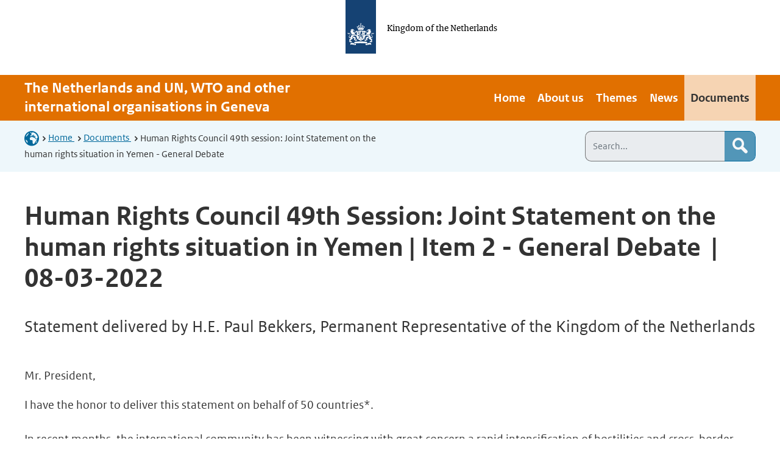

--- FILE ---
content_type: text/html;charset=UTF-8
request_url: https://www.netherlandsandyou.nl/web/pr-un-geneva/documents/08-03-2022-human-rights-council-human-rights-situation-in-yemen-general-debate
body_size: 22018
content:
































	
		
			<!DOCTYPE html>


































































<html class="ltr" dir="ltr" lang="en-GB">
  <head>
      <title>Human Rights Council 49th session: Joint Statement on the human rights situation in Yemen - General Debate - PR UN, WTO and other organisations Geneva | The Netherlands and UN, WTO and other international organisations in Geneva</title>
    <meta content="initial-scale=1.0, width=device-width" name="viewport" />
































<meta content="text/html; charset=UTF-8" http-equiv="content-type" />












<script type="importmap">{"imports":{"@clayui/breadcrumb":"/o/frontend-taglib-clay/__liferay__/exports/@clayui$breadcrumb.js","react-dom":"/o/frontend-js-react-web/__liferay__/exports/react-dom.js","@clayui/charts":"/o/frontend-taglib-clay/__liferay__/exports/@clayui$charts.js","@clayui/empty-state":"/o/frontend-taglib-clay/__liferay__/exports/@clayui$empty-state.js","@clayui/navigation-bar":"/o/frontend-taglib-clay/__liferay__/exports/@clayui$navigation-bar.js","react":"/o/frontend-js-react-web/__liferay__/exports/react.js","react-dom-16":"/o/frontend-js-react-web/__liferay__/exports/react-dom-16.js","@clayui/icon":"/o/frontend-taglib-clay/__liferay__/exports/@clayui$icon.js","@clayui/table":"/o/frontend-taglib-clay/__liferay__/exports/@clayui$table.js","@clayui/slider":"/o/frontend-taglib-clay/__liferay__/exports/@clayui$slider.js","@clayui/multi-select":"/o/frontend-taglib-clay/__liferay__/exports/@clayui$multi-select.js","@clayui/nav":"/o/frontend-taglib-clay/__liferay__/exports/@clayui$nav.js","@clayui/provider":"/o/frontend-taglib-clay/__liferay__/exports/@clayui$provider.js","@clayui/panel":"/o/frontend-taglib-clay/__liferay__/exports/@clayui$panel.js","@clayui/list":"/o/frontend-taglib-clay/__liferay__/exports/@clayui$list.js","@liferay/dynamic-data-mapping-form-field-type":"/o/dynamic-data-mapping-form-field-type/__liferay__/index.js","@clayui/date-picker":"/o/frontend-taglib-clay/__liferay__/exports/@clayui$date-picker.js","@clayui/label":"/o/frontend-taglib-clay/__liferay__/exports/@clayui$label.js","@liferay/frontend-js-api/data-set":"/o/frontend-js-dependencies-web/__liferay__/exports/@liferay$js-api$data-set.js","@clayui/core":"/o/frontend-taglib-clay/__liferay__/exports/@clayui$core.js","@clayui/pagination-bar":"/o/frontend-taglib-clay/__liferay__/exports/@clayui$pagination-bar.js","@clayui/layout":"/o/frontend-taglib-clay/__liferay__/exports/@clayui$layout.js","@clayui/multi-step-nav":"/o/frontend-taglib-clay/__liferay__/exports/@clayui$multi-step-nav.js","@liferay/frontend-js-api":"/o/frontend-js-dependencies-web/__liferay__/exports/@liferay$js-api.js","@clayui/toolbar":"/o/frontend-taglib-clay/__liferay__/exports/@clayui$toolbar.js","@clayui/badge":"/o/frontend-taglib-clay/__liferay__/exports/@clayui$badge.js","react-dom-18":"/o/frontend-js-react-web/__liferay__/exports/react-dom-18.js","@clayui/link":"/o/frontend-taglib-clay/__liferay__/exports/@clayui$link.js","@clayui/card":"/o/frontend-taglib-clay/__liferay__/exports/@clayui$card.js","@clayui/tooltip":"/o/frontend-taglib-clay/__liferay__/exports/@clayui$tooltip.js","@clayui/button":"/o/frontend-taglib-clay/__liferay__/exports/@clayui$button.js","@clayui/tabs":"/o/frontend-taglib-clay/__liferay__/exports/@clayui$tabs.js","@clayui/sticker":"/o/frontend-taglib-clay/__liferay__/exports/@clayui$sticker.js","@clayui/form":"/o/frontend-taglib-clay/__liferay__/exports/@clayui$form.js","@clayui/popover":"/o/frontend-taglib-clay/__liferay__/exports/@clayui$popover.js","@clayui/shared":"/o/frontend-taglib-clay/__liferay__/exports/@clayui$shared.js","@clayui/localized-input":"/o/frontend-taglib-clay/__liferay__/exports/@clayui$localized-input.js","@clayui/modal":"/o/frontend-taglib-clay/__liferay__/exports/@clayui$modal.js","@clayui/color-picker":"/o/frontend-taglib-clay/__liferay__/exports/@clayui$color-picker.js","@clayui/pagination":"/o/frontend-taglib-clay/__liferay__/exports/@clayui$pagination.js","@clayui/autocomplete":"/o/frontend-taglib-clay/__liferay__/exports/@clayui$autocomplete.js","@clayui/management-toolbar":"/o/frontend-taglib-clay/__liferay__/exports/@clayui$management-toolbar.js","@clayui/time-picker":"/o/frontend-taglib-clay/__liferay__/exports/@clayui$time-picker.js","@clayui/upper-toolbar":"/o/frontend-taglib-clay/__liferay__/exports/@clayui$upper-toolbar.js","@clayui/loading-indicator":"/o/frontend-taglib-clay/__liferay__/exports/@clayui$loading-indicator.js","@clayui/drop-down":"/o/frontend-taglib-clay/__liferay__/exports/@clayui$drop-down.js","@clayui/data-provider":"/o/frontend-taglib-clay/__liferay__/exports/@clayui$data-provider.js","@liferay/language/":"/o/js/language/","@clayui/css":"/o/frontend-taglib-clay/__liferay__/exports/@clayui$css.js","@clayui/alert":"/o/frontend-taglib-clay/__liferay__/exports/@clayui$alert.js","@clayui/progress-bar":"/o/frontend-taglib-clay/__liferay__/exports/@clayui$progress-bar.js","react-16":"/o/frontend-js-react-web/__liferay__/exports/react-16.js","react-18":"/o/frontend-js-react-web/__liferay__/exports/react-18.js"},"scopes":{}}</script><script data-senna-track="temporary">var Liferay = window.Liferay || {};Liferay.Icons = Liferay.Icons || {};Liferay.Icons.controlPanelSpritemap = 'https://www.netherlandsandyou.nl/o/admin-theme/images/clay/icons.svg'; Liferay.Icons.spritemap = 'https://www.netherlandsandyou.nl/o/bz-nay-theme/images/clay/icons.svg';</script>
<script data-senna-track="permanent" type="text/javascript">window.Liferay = window.Liferay || {}; window.Liferay.CSP = {nonce: ''};</script>
<script data-senna-track="permanent" src="/combo?browserId=chrome&minifierType=js&languageId=en_GB&t=1768644343630&/o/frontend-js-jquery-web/jquery/jquery.min.js&/o/frontend-js-jquery-web/jquery/init.js&/o/frontend-js-jquery-web/jquery/ajax.js&/o/frontend-js-jquery-web/jquery/bootstrap.bundle.min.js&/o/frontend-js-jquery-web/jquery/collapsible_search.js&/o/frontend-js-jquery-web/jquery/fm.js&/o/frontend-js-jquery-web/jquery/form.js&/o/frontend-js-jquery-web/jquery/popper.min.js&/o/frontend-js-jquery-web/jquery/side_navigation.js" type="text/javascript"></script>
<link data-senna-track="temporary" href="https://www.netherlandsandyou.nl/web/pr-un-geneva/documents/08-03-2022-human-rights-council-human-rights-situation-in-yemen-general-debate" rel="canonical" />
<link data-senna-track="temporary" href="https://www.netherlandsandyou.nl/web/pr-un-geneva/documents/08-03-2022-human-rights-council-human-rights-situation-in-yemen-general-debate" hreflang="hr-HR" rel="alternate" />
<link data-senna-track="temporary" href="https://www.netherlandsandyou.nl/web/pr-un-geneva/documents/08-03-2022-human-rights-council-human-rights-situation-in-yemen-general-debate" hreflang="ko-KR" rel="alternate" />
<link data-senna-track="temporary" href="https://www.netherlandsandyou.nl/web/pr-un-geneva/documents/08-03-2022-human-rights-council-human-rights-situation-in-yemen-general-debate" hreflang="es-MX" rel="alternate" />
<link data-senna-track="temporary" href="https://www.netherlandsandyou.nl/web/pr-un-geneva/documents/08-03-2022-human-rights-council-human-rights-situation-in-yemen-general-debate" hreflang="kk-KZ" rel="alternate" />
<link data-senna-track="temporary" href="https://www.netherlandsandyou.nl/web/pr-un-geneva/documents/08-03-2022-human-rights-council-human-rights-situation-in-yemen-general-debate" hreflang="ru-RU" rel="alternate" />
<link data-senna-track="temporary" href="https://www.netherlandsandyou.nl/web/pr-un-geneva/documents/08-03-2022-human-rights-council-human-rights-situation-in-yemen-general-debate" hreflang="zh-TW" rel="alternate" />
<link data-senna-track="temporary" href="https://www.netherlandsandyou.nl/web/pr-un-geneva/documents/08-03-2022-human-rights-council-human-rights-situation-in-yemen-general-debate" hreflang="hu-HU" rel="alternate" />
<link data-senna-track="temporary" href="https://www.netherlandsandyou.nl/web/pr-un-geneva/documents/08-03-2022-human-rights-council-human-rights-situation-in-yemen-general-debate" hreflang="th-TH" rel="alternate" />
<link data-senna-track="temporary" href="https://www.netherlandsandyou.nl/web/pr-un-geneva/documents/08-03-2022-human-rights-council-human-rights-situation-in-yemen-general-debate" hreflang="sr-RS-latin" rel="alternate" />
<link data-senna-track="temporary" href="https://www.netherlandsandyou.nl/web/pr-un-geneva/documents/08-03-2022-human-rights-council-human-rights-situation-in-yemen-general-debate" hreflang="nb-NO" rel="alternate" />
<link data-senna-track="temporary" href="https://www.netherlandsandyou.nl/web/pr-un-geneva/documents/08-03-2022-human-rights-council-human-rights-situation-in-yemen-general-debate" hreflang="da-DK" rel="alternate" />
<link data-senna-track="temporary" href="https://www.netherlandsandyou.nl/web/pr-un-geneva/documents/08-03-2022-human-rights-council-human-rights-situation-in-yemen-general-debate" hreflang="tr-TR" rel="alternate" />
<link data-senna-track="temporary" href="https://www.netherlandsandyou.nl/web/pr-un-geneva/documents/08-03-2022-human-rights-council-human-rights-situation-in-yemen-general-debate" hreflang="et-EE" rel="alternate" />
<link data-senna-track="temporary" href="https://www.netherlandsandyou.nl/web/pr-un-geneva/documents/08-03-2022-human-rights-council-human-rights-situation-in-yemen-general-debate" hreflang="fa-IR" rel="alternate" />
<link data-senna-track="temporary" href="https://www.netherlandsandyou.nl/web/pr-un-geneva/documents/08-03-2022-human-rights-council-human-rights-situation-in-yemen-general-debate" hreflang="pt-PT" rel="alternate" />
<link data-senna-track="temporary" href="https://www.netherlandsandyou.nl/web/pr-un-geneva/documents/08-03-2022-human-rights-council-human-rights-situation-in-yemen-general-debate" hreflang="vi-VN" rel="alternate" />
<link data-senna-track="temporary" href="https://www.netherlandsandyou.nl/web/pr-un-geneva/documents/08-03-2022-human-rights-council-human-rights-situation-in-yemen-general-debate" hreflang="en-US" rel="alternate" />
<link data-senna-track="temporary" href="https://www.netherlandsandyou.nl/web/pr-un-geneva/documents/08-03-2022-human-rights-council-human-rights-situation-in-yemen-general-debate" hreflang="sv-SE" rel="alternate" />
<link data-senna-track="temporary" href="https://www.netherlandsandyou.nl/web/pr-un-geneva/documents/08-03-2022-human-rights-council-human-rights-situation-in-yemen-general-debate" hreflang="eu-ES" rel="alternate" />
<link data-senna-track="temporary" href="https://www.netherlandsandyou.nl/web/pr-un-geneva/documents/08-03-2022-human-rights-council-human-rights-situation-in-yemen-general-debate" hreflang="sr-RS" rel="alternate" />
<link data-senna-track="temporary" href="https://www.netherlandsandyou.nl/web/pr-un-geneva/documents/08-03-2022-human-rights-council-human-rights-situation-in-yemen-general-debate" hreflang="ar-SA" rel="alternate" />
<link data-senna-track="temporary" href="https://www.netherlandsandyou.nl/web/pr-un-geneva/documents/08-03-2022-human-rights-council-human-rights-situation-in-yemen-general-debate" hreflang="el-GR" rel="alternate" />
<link data-senna-track="temporary" href="https://www.netherlandsandyou.nl/web/pr-un-geneva/documents/08-03-2022-human-rights-council-human-rights-situation-in-yemen-general-debate" hreflang="hi-IN" rel="alternate" />
<link data-senna-track="temporary" href="https://www.netherlandsandyou.nl/web/pr-un-geneva/documents/08-03-2022-human-rights-council-human-rights-situation-in-yemen-general-debate" hreflang="iw-IL" rel="alternate" />
<link data-senna-track="temporary" href="https://www.netherlandsandyou.nl/web/pr-un-geneva/documents/08-03-2022-human-rights-council-human-rights-situation-in-yemen-general-debate" hreflang="fi-FI" rel="alternate" />
<link data-senna-track="temporary" href="https://www.netherlandsandyou.nl/web/pr-un-geneva/documents/08-03-2022-human-rights-council-human-rights-situation-in-yemen-general-debate" hreflang="fr-FR" rel="alternate" />
<link data-senna-track="temporary" href="https://www.netherlandsandyou.nl/web/pr-un-geneva/documents/08-03-2022-human-rights-council-human-rights-situation-in-yemen-general-debate" hreflang="uk-UA" rel="alternate" />
<link data-senna-track="temporary" href="https://www.netherlandsandyou.nl/web/pr-un-geneva/documents/08-03-2022-human-rights-council-human-rights-situation-in-yemen-general-debate" hreflang="ca-ES-VALENCIA" rel="alternate" />
<link data-senna-track="temporary" href="https://www.netherlandsandyou.nl/web/pr-un-geneva/documents/08-03-2022-human-rights-council-human-rights-situation-in-yemen-general-debate" hreflang="ca-AD" rel="alternate" />
<link data-senna-track="temporary" href="https://www.netherlandsandyou.nl/web/pr-un-geneva/documents/08-03-2022-human-rights-council-human-rights-situation-in-yemen-general-debate" hreflang="en-AU" rel="alternate" />
<link data-senna-track="temporary" href="https://www.netherlandsandyou.nl/web/pr-un-geneva/documents/08-03-2022-human-rights-council-human-rights-situation-in-yemen-general-debate" hreflang="nl-NL" rel="alternate" />
<link data-senna-track="temporary" href="https://www.netherlandsandyou.nl/web/pr-un-geneva/documents/08-03-2022-human-rights-council-human-rights-situation-in-yemen-general-debate" hreflang="fr-CA" rel="alternate" />
<link data-senna-track="temporary" href="https://www.netherlandsandyou.nl/web/pr-un-geneva/documents/08-03-2022-human-rights-council-human-rights-situation-in-yemen-general-debate" hreflang="es-AR" rel="alternate" />
<link data-senna-track="temporary" href="https://www.netherlandsandyou.nl/web/pr-un-geneva/documents/08-03-2022-human-rights-council-human-rights-situation-in-yemen-general-debate" hreflang="pt-BR" rel="alternate" />
<link data-senna-track="temporary" href="https://www.netherlandsandyou.nl/web/pr-un-geneva/documents/08-03-2022-human-rights-council-human-rights-situation-in-yemen-general-debate" hreflang="de-DE" rel="alternate" />
<link data-senna-track="temporary" href="https://www.netherlandsandyou.nl/web/pr-un-geneva/documents/08-03-2022-human-rights-council-human-rights-situation-in-yemen-general-debate" hreflang="gl-ES" rel="alternate" />
<link data-senna-track="temporary" href="https://www.netherlandsandyou.nl/web/pr-un-geneva/documents/08-03-2022-human-rights-council-human-rights-situation-in-yemen-general-debate" hreflang="cs-CZ" rel="alternate" />
<link data-senna-track="temporary" href="https://www.netherlandsandyou.nl/web/pr-un-geneva/documents/08-03-2022-human-rights-council-human-rights-situation-in-yemen-general-debate" hreflang="ca-ES" rel="alternate" />
<link data-senna-track="temporary" href="https://www.netherlandsandyou.nl/web/pr-un-geneva/documents/08-03-2022-human-rights-council-human-rights-situation-in-yemen-general-debate" hreflang="pl-PL" rel="alternate" />
<link data-senna-track="temporary" href="https://www.netherlandsandyou.nl/web/pr-un-geneva/documents/08-03-2022-human-rights-council-human-rights-situation-in-yemen-general-debate" hreflang="sk-SK" rel="alternate" />
<link data-senna-track="temporary" href="https://www.netherlandsandyou.nl/web/pr-un-geneva/documents/08-03-2022-human-rights-council-human-rights-situation-in-yemen-general-debate" hreflang="it-IT" rel="alternate" />
<link data-senna-track="temporary" href="https://www.netherlandsandyou.nl/web/pr-un-geneva/documents/08-03-2022-human-rights-council-human-rights-situation-in-yemen-general-debate" hreflang="lt-LT" rel="alternate" />
<link data-senna-track="temporary" href="https://www.netherlandsandyou.nl/web/pr-un-geneva/documents/08-03-2022-human-rights-council-human-rights-situation-in-yemen-general-debate" hreflang="ms-MY" rel="alternate" />
<link data-senna-track="temporary" href="https://www.netherlandsandyou.nl/web/pr-un-geneva/documents/08-03-2022-human-rights-council-human-rights-situation-in-yemen-general-debate" hreflang="nl-BE" rel="alternate" />
<link data-senna-track="temporary" href="https://www.netherlandsandyou.nl/web/pr-un-geneva/documents/08-03-2022-human-rights-council-human-rights-situation-in-yemen-general-debate" hreflang="zh-CN" rel="alternate" />
<link data-senna-track="temporary" href="https://www.netherlandsandyou.nl/web/pr-un-geneva/documents/08-03-2022-human-rights-council-human-rights-situation-in-yemen-general-debate" hreflang="es-ES" rel="alternate" />
<link data-senna-track="temporary" href="https://www.netherlandsandyou.nl/web/pr-un-geneva/documents/08-03-2022-human-rights-council-human-rights-situation-in-yemen-general-debate" hreflang="ja-JP" rel="alternate" />
<link data-senna-track="temporary" href="https://www.netherlandsandyou.nl/web/pr-un-geneva/documents/08-03-2022-human-rights-council-human-rights-situation-in-yemen-general-debate" hreflang="ta-IN" rel="alternate" />
<link data-senna-track="temporary" href="https://www.netherlandsandyou.nl/web/pr-un-geneva/documents/08-03-2022-human-rights-council-human-rights-situation-in-yemen-general-debate" hreflang="bg-BG" rel="alternate" />
<link data-senna-track="temporary" href="https://www.netherlandsandyou.nl/web/pr-un-geneva/documents/08-03-2022-human-rights-council-human-rights-situation-in-yemen-general-debate" hreflang="es-CO" rel="alternate" />
<link data-senna-track="temporary" href="https://www.netherlandsandyou.nl/web/pr-un-geneva/documents/08-03-2022-human-rights-council-human-rights-situation-in-yemen-general-debate" hreflang="lo-LA" rel="alternate" />
<link data-senna-track="temporary" href="https://www.netherlandsandyou.nl/web/pr-un-geneva/documents/08-03-2022-human-rights-council-human-rights-situation-in-yemen-general-debate" hreflang="sl-SI" rel="alternate" />
<link data-senna-track="temporary" href="https://www.netherlandsandyou.nl/web/pr-un-geneva/documents/08-03-2022-human-rights-council-human-rights-situation-in-yemen-general-debate" hreflang="in-ID" rel="alternate" />
<link data-senna-track="temporary" href="https://www.netherlandsandyou.nl/web/pr-un-geneva/documents/08-03-2022-human-rights-council-human-rights-situation-in-yemen-general-debate" hreflang="ro-RO" rel="alternate" />
<link data-senna-track="temporary" href="https://www.netherlandsandyou.nl/web/pr-un-geneva/documents/08-03-2022-human-rights-council-human-rights-situation-in-yemen-general-debate" hreflang="en-GB" rel="alternate" />
<link data-senna-track="temporary" href="https://www.netherlandsandyou.nl/web/pr-un-geneva/documents/08-03-2022-human-rights-council-human-rights-situation-in-yemen-general-debate" hreflang="x-default" rel="alternate" />

<meta property="og:locale" content="en_GB">
<meta property="og:locale:alternate" content="en_GB">
<meta property="og:locale:alternate" content="nl_NL">
<meta property="og:locale:alternate" content="ar_SA">
<meta property="og:locale:alternate" content="eu_ES">
<meta property="og:locale:alternate" content="bg_BG">
<meta property="og:locale:alternate" content="ca_AD">
<meta property="og:locale:alternate" content="ca_ES">
<meta property="og:locale:alternate" content="ca_ES_VALENCIA">
<meta property="og:locale:alternate" content="zh_CN">
<meta property="og:locale:alternate" content="zh_TW">
<meta property="og:locale:alternate" content="hr_HR">
<meta property="og:locale:alternate" content="cs_CZ">
<meta property="og:locale:alternate" content="da_DK">
<meta property="og:locale:alternate" content="nl_BE">
<meta property="og:locale:alternate" content="en_AU">
<meta property="og:locale:alternate" content="en_US">
<meta property="og:locale:alternate" content="et_EE">
<meta property="og:locale:alternate" content="fi_FI">
<meta property="og:locale:alternate" content="fr_CA">
<meta property="og:locale:alternate" content="fr_FR">
<meta property="og:locale:alternate" content="gl_ES">
<meta property="og:locale:alternate" content="de_DE">
<meta property="og:locale:alternate" content="el_GR">
<meta property="og:locale:alternate" content="iw_IL">
<meta property="og:locale:alternate" content="hi_IN">
<meta property="og:locale:alternate" content="hu_HU">
<meta property="og:locale:alternate" content="in_ID">
<meta property="og:locale:alternate" content="it_IT">
<meta property="og:locale:alternate" content="ja_JP">
<meta property="og:locale:alternate" content="kk_KZ">
<meta property="og:locale:alternate" content="ko_KR">
<meta property="og:locale:alternate" content="lo_LA">
<meta property="og:locale:alternate" content="lt_LT">
<meta property="og:locale:alternate" content="ms_MY">
<meta property="og:locale:alternate" content="nb_NO">
<meta property="og:locale:alternate" content="fa_IR">
<meta property="og:locale:alternate" content="pl_PL">
<meta property="og:locale:alternate" content="pt_BR">
<meta property="og:locale:alternate" content="pt_PT">
<meta property="og:locale:alternate" content="ro_RO">
<meta property="og:locale:alternate" content="ru_RU">
<meta property="og:locale:alternate" content="sr_RS">
<meta property="og:locale:alternate" content="sr_RS_latin">
<meta property="og:locale:alternate" content="sk_SK">
<meta property="og:locale:alternate" content="sl_SI">
<meta property="og:locale:alternate" content="es_AR">
<meta property="og:locale:alternate" content="es_CO">
<meta property="og:locale:alternate" content="es_MX">
<meta property="og:locale:alternate" content="es_ES">
<meta property="og:locale:alternate" content="sv_SE">
<meta property="og:locale:alternate" content="ta_IN">
<meta property="og:locale:alternate" content="th_TH">
<meta property="og:locale:alternate" content="tr_TR">
<meta property="og:locale:alternate" content="uk_UA">
<meta property="og:locale:alternate" content="vi_VN">
<meta property="og:site_name" content="PR UN, WTO and other organisations Geneva">
<meta property="og:title" content="Human Rights Council 49th session: Joint Statement on the human rights situation in Yemen - General Debate - PR UN, WTO and other organisations Geneva - NAY">
<meta property="og:type" content="website">
<meta property="og:url" content="https://www.netherlandsandyou.nl/web/pr-un-geneva/documents/08-03-2022-human-rights-council-human-rights-situation-in-yemen-general-debate">


<link href="https://www.netherlandsandyou.nl/o/bz-nay-theme/images/favicon.ico" rel="apple-touch-icon" />
<link href="https://www.netherlandsandyou.nl/o/bz-nay-theme/images/favicon.ico" rel="icon" />



<link class="lfr-css-file" data-senna-track="temporary" href="https://www.netherlandsandyou.nl/o/bz-nay-theme/css/clay.css?browserId=chrome&amp;themeId=bznay_WAR_bznaytheme&amp;minifierType=css&amp;languageId=en_GB&amp;t=1768227458000" id="liferayAUICSS" rel="stylesheet" type="text/css" />









	<link href="/combo?browserId=chrome&amp;minifierType=css&amp;themeId=bznay_WAR_bznaytheme&amp;languageId=en_GB&amp;com_liferay_portal_search_web_search_bar_portlet_SearchBarPortlet:%2Fo%2Fportal-search-web%2Fcss%2Fmain.css&amp;com_liferay_product_navigation_product_menu_web_portlet_ProductMenuPortlet:%2Fo%2Fproduct-navigation-product-menu-web%2Fcss%2Fmain.css&amp;com_liferay_site_navigation_menu_web_portlet_SiteNavigationMenuPortlet_INSTANCE_footer_navigation_menu:%2Fo%2Fsite-navigation-menu-web%2Fcss%2Fmain.css&amp;t=1768227458000" rel="stylesheet" type="text/css"
 data-senna-track="temporary" id="200ed38b" />








<script type="text/javascript" data-senna-track="temporary">
	// <![CDATA[
		var Liferay = Liferay || {};

		Liferay.Browser = {
			acceptsGzip: function () {
				return true;
			},

			

			getMajorVersion: function () {
				return 131.0;
			},

			getRevision: function () {
				return '537.36';
			},
			getVersion: function () {
				return '131.0';
			},

			

			isAir: function () {
				return false;
			},
			isChrome: function () {
				return true;
			},
			isEdge: function () {
				return false;
			},
			isFirefox: function () {
				return false;
			},
			isGecko: function () {
				return true;
			},
			isIe: function () {
				return false;
			},
			isIphone: function () {
				return false;
			},
			isLinux: function () {
				return false;
			},
			isMac: function () {
				return true;
			},
			isMobile: function () {
				return false;
			},
			isMozilla: function () {
				return false;
			},
			isOpera: function () {
				return false;
			},
			isRtf: function () {
				return true;
			},
			isSafari: function () {
				return true;
			},
			isSun: function () {
				return false;
			},
			isWebKit: function () {
				return true;
			},
			isWindows: function () {
				return false;
			}
		};

		Liferay.Data = Liferay.Data || {};

		Liferay.Data.ICONS_INLINE_SVG = true;

		Liferay.Data.NAV_SELECTOR = '#navigation';

		Liferay.Data.NAV_SELECTOR_MOBILE = '#navigationCollapse';

		Liferay.Data.isCustomizationView = function () {
			return false;
		};

		Liferay.Data.notices = [
			
		];

		(function () {
			var available = {};

			var direction = {};

			

				available['en_GB'] = 'English\x20\x28United\x20Kingdom\x29';
				direction['en_GB'] = 'ltr';

			

				available['nl_NL'] = 'Dutch\x20\x28Netherlands\x29';
				direction['nl_NL'] = 'ltr';

			

				available['ar_SA'] = 'Arabic\x20\x28Saudi\x20Arabia\x29';
				direction['ar_SA'] = 'rtl';

			

				available['eu_ES'] = 'Basque\x20\x28Spain\x29';
				direction['eu_ES'] = 'ltr';

			

				available['bg_BG'] = 'Bulgarian\x20\x28Bulgaria\x29';
				direction['bg_BG'] = 'ltr';

			

				available['ca_AD'] = 'Catalan\x20\x28Andorra\x29';
				direction['ca_AD'] = 'ltr';

			

				available['ca_ES'] = 'Catalan\x20\x28Spain\x29';
				direction['ca_ES'] = 'ltr';

			

				available['ca_ES_VALENCIA'] = 'Catalan\x20\x28Spain\x2cValencian\x29';
				direction['ca_ES_VALENCIA'] = 'ltr';

			

				available['zh_CN'] = 'Chinese\x20\x28China\x29';
				direction['zh_CN'] = 'ltr';

			

				available['zh_TW'] = 'Chinese\x20\x28Taiwan\x29';
				direction['zh_TW'] = 'ltr';

			

				available['hr_HR'] = 'Croatian\x20\x28Croatia\x29';
				direction['hr_HR'] = 'ltr';

			

				available['cs_CZ'] = 'Czech\x20\x28Czechia\x29';
				direction['cs_CZ'] = 'ltr';

			

				available['da_DK'] = 'Danish\x20\x28Denmark\x29';
				direction['da_DK'] = 'ltr';

			

				available['nl_BE'] = 'Dutch\x20\x28Belgium\x29';
				direction['nl_BE'] = 'ltr';

			

				available['en_AU'] = 'English\x20\x28Australia\x29';
				direction['en_AU'] = 'ltr';

			

				available['en_US'] = 'English\x20\x28United\x20States\x29';
				direction['en_US'] = 'ltr';

			

				available['et_EE'] = 'Estonian\x20\x28Estonia\x29';
				direction['et_EE'] = 'ltr';

			

				available['fi_FI'] = 'Finnish\x20\x28Finland\x29';
				direction['fi_FI'] = 'ltr';

			

				available['fr_CA'] = 'French\x20\x28Canada\x29';
				direction['fr_CA'] = 'ltr';

			

				available['fr_FR'] = 'French\x20\x28France\x29';
				direction['fr_FR'] = 'ltr';

			

				available['gl_ES'] = 'Galician\x20\x28Spain\x29';
				direction['gl_ES'] = 'ltr';

			

				available['de_DE'] = 'German\x20\x28Germany\x29';
				direction['de_DE'] = 'ltr';

			

				available['el_GR'] = 'Greek\x20\x28Greece\x29';
				direction['el_GR'] = 'ltr';

			

				available['iw_IL'] = 'Hebrew\x20\x28Israel\x29';
				direction['iw_IL'] = 'rtl';

			

				available['hi_IN'] = 'Hindi\x20\x28India\x29';
				direction['hi_IN'] = 'ltr';

			

				available['hu_HU'] = 'Hungarian\x20\x28Hungary\x29';
				direction['hu_HU'] = 'ltr';

			

				available['in_ID'] = 'Indonesian\x20\x28Indonesia\x29';
				direction['in_ID'] = 'ltr';

			

				available['it_IT'] = 'Italian\x20\x28Italy\x29';
				direction['it_IT'] = 'ltr';

			

				available['ja_JP'] = 'Japanese\x20\x28Japan\x29';
				direction['ja_JP'] = 'ltr';

			

				available['kk_KZ'] = 'Kazakh\x20\x28Kazakhstan\x29';
				direction['kk_KZ'] = 'ltr';

			

				available['ko_KR'] = 'Korean\x20\x28South\x20Korea\x29';
				direction['ko_KR'] = 'ltr';

			

				available['lo_LA'] = 'Lao\x20\x28Laos\x29';
				direction['lo_LA'] = 'ltr';

			

				available['lt_LT'] = 'Lithuanian\x20\x28Lithuania\x29';
				direction['lt_LT'] = 'ltr';

			

				available['ms_MY'] = 'Malay\x20\x28Malaysia\x29';
				direction['ms_MY'] = 'ltr';

			

				available['nb_NO'] = 'Norwegian\x20Bokmål\x20\x28Norway\x29';
				direction['nb_NO'] = 'ltr';

			

				available['fa_IR'] = 'Persian\x20\x28Iran\x29';
				direction['fa_IR'] = 'rtl';

			

				available['pl_PL'] = 'Polish\x20\x28Poland\x29';
				direction['pl_PL'] = 'ltr';

			

				available['pt_BR'] = 'Portuguese\x20\x28Brazil\x29';
				direction['pt_BR'] = 'ltr';

			

				available['pt_PT'] = 'Portuguese\x20\x28Portugal\x29';
				direction['pt_PT'] = 'ltr';

			

				available['ro_RO'] = 'Romanian\x20\x28Romania\x29';
				direction['ro_RO'] = 'ltr';

			

				available['ru_RU'] = 'Russian\x20\x28Russia\x29';
				direction['ru_RU'] = 'ltr';

			

				available['sr_RS'] = 'Serbian\x20\x28Serbia\x29';
				direction['sr_RS'] = 'ltr';

			

				available['sr_RS_latin'] = 'Serbian\x20\x28Serbia\x2clatin\x29';
				direction['sr_RS_latin'] = 'ltr';

			

				available['sk_SK'] = 'Slovak\x20\x28Slovakia\x29';
				direction['sk_SK'] = 'ltr';

			

				available['sl_SI'] = 'Slovenian\x20\x28Slovenia\x29';
				direction['sl_SI'] = 'ltr';

			

				available['es_AR'] = 'Spanish\x20\x28Argentina\x29';
				direction['es_AR'] = 'ltr';

			

				available['es_CO'] = 'Spanish\x20\x28Colombia\x29';
				direction['es_CO'] = 'ltr';

			

				available['es_MX'] = 'Spanish\x20\x28Mexico\x29';
				direction['es_MX'] = 'ltr';

			

				available['es_ES'] = 'Spanish\x20\x28Spain\x29';
				direction['es_ES'] = 'ltr';

			

				available['sv_SE'] = 'Swedish\x20\x28Sweden\x29';
				direction['sv_SE'] = 'ltr';

			

				available['ta_IN'] = 'Tamil\x20\x28India\x29';
				direction['ta_IN'] = 'ltr';

			

				available['th_TH'] = 'Thai\x20\x28Thailand\x29';
				direction['th_TH'] = 'ltr';

			

				available['tr_TR'] = 'Turkish\x20\x28Türkiye\x29';
				direction['tr_TR'] = 'ltr';

			

				available['uk_UA'] = 'Ukrainian\x20\x28Ukraine\x29';
				direction['uk_UA'] = 'ltr';

			

				available['vi_VN'] = 'Vietnamese\x20\x28Vietnam\x29';
				direction['vi_VN'] = 'ltr';

			

			let _cache = {};

			if (Liferay && Liferay.Language && Liferay.Language._cache) {
				_cache = Liferay.Language._cache;
			}

			Liferay.Language = {
				_cache,
				available,
				direction,
				get: function(key) {
					let value = Liferay.Language._cache[key];

					if (value === undefined) {
						value = key;
					}

					return value;
				}
			};
		})();

		var featureFlags = {"LPD-10964":false,"LPD-37927":false,"LPD-10889":false,"LPS-193884":false,"LPD-30371":false,"LPD-11131":true,"LPS-178642":false,"LPS-193005":false,"LPD-31789":false,"LPD-10562":false,"LPD-11212":false,"COMMERCE-8087":false,"LPD-39304":true,"LPD-13311":true,"LRAC-10757":false,"LPD-35941":false,"LPS-180090":false,"LPS-178052":false,"LPD-21414":false,"LPS-185892":false,"LPS-186620":false,"LPD-40533":true,"LPD-40534":true,"LPS-184404":false,"LPD-40530":true,"LPD-20640":false,"LPS-198183":false,"LPD-38869":true,"LPD-35678":false,"LPD-6378":false,"LPS-153714":false,"LPD-11848":false,"LPS-170670":false,"LPD-7822":false,"LPS-169981":false,"LPD-21926":false,"LPS-177027":false,"LPD-37531":false,"LPD-11003":false,"LPD-36446":false,"LPD-39437":false,"LPS-135430":false,"LPD-20556":false,"LPD-45276":false,"LPS-134060":false,"LPS-164563":false,"LPD-32050":false,"LPS-122920":false,"LPS-199086":false,"LPD-35128":false,"LPD-10588":false,"LPD-13778":true,"LPD-11313":false,"LPD-6368":false,"LPD-34594":false,"LPS-202104":false,"LPD-19955":false,"LPD-35443":false,"LPD-39967":false,"LPD-11235":false,"LPD-11232":false,"LPS-196935":true,"LPD-43542":false,"LPS-176691":false,"LPS-197909":false,"LPD-29516":false,"COMMERCE-8949":false,"LPD-11228":false,"LPS-153813":false,"LPD-17809":false,"COMMERCE-13024":false,"LPS-165482":false,"LPS-193551":false,"LPS-197477":false,"LPS-174816":false,"LPS-186360":false,"LPD-30204":false,"LPD-32867":false,"LPS-153332":false,"LPD-35013":true,"LPS-179669":false,"LPS-174417":false,"LPD-44091":true,"LPD-31212":false,"LPD-18221":false,"LPS-155284":false,"LRAC-15017":false,"LPD-19870":false,"LPS-200108":false,"LPD-20131":false,"LPS-159643":false,"LPS-129412":false,"LPS-169837":false,"LPD-20379":false};

		Liferay.FeatureFlags = Object.keys(featureFlags).reduce(
			(acc, key) => ({
				...acc, [key]: featureFlags[key] === 'true' || featureFlags[key] === true
			}), {}
		);

		Liferay.PortletKeys = {
			DOCUMENT_LIBRARY: 'com_liferay_document_library_web_portlet_DLPortlet',
			DYNAMIC_DATA_MAPPING: 'com_liferay_dynamic_data_mapping_web_portlet_DDMPortlet',
			ITEM_SELECTOR: 'com_liferay_item_selector_web_portlet_ItemSelectorPortlet'
		};

		Liferay.PropsValues = {
			JAVASCRIPT_SINGLE_PAGE_APPLICATION_TIMEOUT: 0,
			UPLOAD_SERVLET_REQUEST_IMPL_MAX_SIZE: 20048576000
		};

		Liferay.ThemeDisplay = {

			

			
				getLayoutId: function () {
					return '270';
				},

				

				getLayoutRelativeControlPanelURL: function () {
					return '/group/pr-un-geneva/~/control_panel/manage';
				},

				getLayoutRelativeURL: function () {
					return '/web/pr-un-geneva/documents/08-03-2022-human-rights-council-human-rights-situation-in-yemen-general-debate';
				},
				getLayoutURL: function () {
					return 'https://www.netherlandsandyou.nl/web/pr-un-geneva/documents/08-03-2022-human-rights-council-human-rights-situation-in-yemen-general-debate';
				},
				getParentLayoutId: function () {
					return '53';
				},
				isControlPanel: function () {
					return false;
				},
				isPrivateLayout: function () {
					return 'false';
				},
				isVirtualLayout: function () {
					return false;
				},
			

			getBCP47LanguageId: function () {
				return 'en-GB';
			},
			getCanonicalURL: function () {

				

				return 'https\x3a\x2f\x2fwww\x2enetherlandsandyou\x2enl\x2fweb\x2fpr-un-geneva\x2fdocuments\x2f08-03-2022-human-rights-council-human-rights-situation-in-yemen-general-debate';
			},
			getCDNBaseURL: function () {
				return 'https://www.netherlandsandyou.nl';
			},
			getCDNDynamicResourcesHost: function () {
				return '';
			},
			getCDNHost: function () {
				return '';
			},
			getCompanyGroupId: function () {
				return '3212443';
			},
			getCompanyId: function () {
				return '3212402';
			},
			getDefaultLanguageId: function () {
				return 'en_GB';
			},
			getDoAsUserIdEncoded: function () {
				return '';
			},
			getLanguageId: function () {
				return 'en_GB';
			},
			getParentGroupId: function () {
				return '4503244';
			},
			getPathContext: function () {
				return '';
			},
			getPathImage: function () {
				return '/image';
			},
			getPathJavaScript: function () {
				return '/o/frontend-js-web';
			},
			getPathMain: function () {
				return '/c';
			},
			getPathThemeImages: function () {
				return 'https://www.netherlandsandyou.nl/o/bz-nay-theme/images';
			},
			getPathThemeRoot: function () {
				return '/o/bz-nay-theme';
			},
			getPlid: function () {
				return '3102428';
			},
			getPortalURL: function () {
				return 'https://www.netherlandsandyou.nl';
			},
			getRealUserId: function () {
				return '3212407';
			},
			getRemoteAddr: function () {
				return '10.8.15.69';
			},
			getRemoteHost: function () {
				return '10.8.15.69';
			},
			getScopeGroupId: function () {
				return '4503244';
			},
			getScopeGroupIdOrLiveGroupId: function () {
				return '4503244';
			},
			getSessionId: function () {
				return '';
			},
			getSiteAdminURL: function () {
				return 'https://www.netherlandsandyou.nl/group/pr-un-geneva/~/control_panel/manage?p_p_lifecycle=0&p_p_state=maximized&p_p_mode=view';
			},
			getSiteGroupId: function () {
				return '4503244';
			},
			getTimeZone: function() {
				return 'Europe/Paris';
			},
			getURLControlPanel: function() {
				return '/group/control_panel?refererPlid=3102428';
			},
			getURLHome: function () {
				return 'https\x3a\x2f\x2fwww\x2enetherlandsandyou\x2enl\x2fhome';
			},
			getUserEmailAddress: function () {
				return '';
			},
			getUserId: function () {
				return '3212407';
			},
			getUserName: function () {
				return '';
			},
			isAddSessionIdToURL: function () {
				return false;
			},
			isImpersonated: function () {
				return false;
			},
			isSignedIn: function () {
				return false;
			},

			isStagedPortlet: function () {
				
					
						return false;
					
				
			},

			isStateExclusive: function () {
				return false;
			},
			isStateMaximized: function () {
				return false;
			},
			isStatePopUp: function () {
				return false;
			}
		};

		var themeDisplay = Liferay.ThemeDisplay;

		Liferay.AUI = {

			

			getCombine: function () {
				return true;
			},
			getComboPath: function () {
				return '/combo/?browserId=chrome&minifierType=&languageId=en_GB&t=1768227369294&';
			},
			getDateFormat: function () {
				return '%d/%m/%Y';
			},
			getEditorCKEditorPath: function () {
				return '/o/frontend-editor-ckeditor-web';
			},
			getFilter: function () {
				var filter = 'raw';

				
					
						filter = 'min';
					
					

				return filter;
			},
			getFilterConfig: function () {
				var instance = this;

				var filterConfig = null;

				if (!instance.getCombine()) {
					filterConfig = {
						replaceStr: '.js' + instance.getStaticResourceURLParams(),
						searchExp: '\\.js$'
					};
				}

				return filterConfig;
			},
			getJavaScriptRootPath: function () {
				return '/o/frontend-js-web';
			},
			getPortletRootPath: function () {
				return '/html/portlet';
			},
			getStaticResourceURLParams: function () {
				return '?browserId=chrome&minifierType=&languageId=en_GB&t=1768227369294';
			}
		};

		Liferay.authToken = 'vUaeWe79';

		

		Liferay.currentURL = '\x2fweb\x2fpr-un-geneva\x2fdocuments\x2f08-03-2022-human-rights-council-human-rights-situation-in-yemen-general-debate';
		Liferay.currentURLEncoded = '\x252Fweb\x252Fpr-un-geneva\x252Fdocuments\x252F08-03-2022-human-rights-council-human-rights-situation-in-yemen-general-debate';
	// ]]>
</script>

<script data-senna-track="temporary" type="text/javascript">window.__CONFIG__= {basePath: '',combine: true, defaultURLParams: null, explainResolutions: false, exposeGlobal: false, logLevel: 'warn', moduleType: 'module', namespace:'Liferay', nonce: '', reportMismatchedAnonymousModules: 'warn', resolvePath: '/o/js_resolve_modules', url: '/combo/?browserId=chrome&minifierType=js&languageId=en_GB&t=1768227369294&', waitTimeout: 60000};</script><script data-senna-track="permanent" src="/o/frontend-js-loader-modules-extender/loader.js?&mac=9WaMmhziBCkScHZwrrVcOR7VZF4=&browserId=chrome&languageId=en_GB&minifierType=js" type="text/javascript"></script><script data-senna-track="permanent" src="/combo?browserId=chrome&minifierType=js&languageId=en_GB&t=1768227369294&/o/frontend-js-aui-web/aui/aui/aui-min.js&/o/frontend-js-aui-web/liferay/modules.js&/o/frontend-js-aui-web/liferay/aui_sandbox.js&/o/frontend-js-aui-web/aui/attribute-base/attribute-base-min.js&/o/frontend-js-aui-web/aui/attribute-complex/attribute-complex-min.js&/o/frontend-js-aui-web/aui/attribute-core/attribute-core-min.js&/o/frontend-js-aui-web/aui/attribute-observable/attribute-observable-min.js&/o/frontend-js-aui-web/aui/attribute-extras/attribute-extras-min.js&/o/frontend-js-aui-web/aui/event-custom-base/event-custom-base-min.js&/o/frontend-js-aui-web/aui/event-custom-complex/event-custom-complex-min.js&/o/frontend-js-aui-web/aui/oop/oop-min.js&/o/frontend-js-aui-web/aui/aui-base-lang/aui-base-lang-min.js&/o/frontend-js-aui-web/liferay/dependency.js&/o/frontend-js-aui-web/liferay/util.js&/o/oauth2-provider-web/js/liferay.js&/o/frontend-js-web/liferay/dom_task_runner.js&/o/frontend-js-web/liferay/events.js&/o/frontend-js-web/liferay/lazy_load.js&/o/frontend-js-web/liferay/liferay.js&/o/frontend-js-web/liferay/global.bundle.js&/o/frontend-js-web/liferay/portlet.js&/o/frontend-js-web/liferay/workflow.js" type="text/javascript"></script>
<script data-senna-track="temporary" type="text/javascript">window.Liferay = Liferay || {}; window.Liferay.OAuth2 = {getAuthorizeURL: function() {return 'https://www.netherlandsandyou.nl/o/oauth2/authorize';}, getBuiltInRedirectURL: function() {return 'https://www.netherlandsandyou.nl/o/oauth2/redirect';}, getIntrospectURL: function() { return 'https://www.netherlandsandyou.nl/o/oauth2/introspect';}, getTokenURL: function() {return 'https://www.netherlandsandyou.nl/o/oauth2/token';}, getUserAgentApplication: function(externalReferenceCode) {return Liferay.OAuth2._userAgentApplications[externalReferenceCode];}, _userAgentApplications: {}}</script><script data-senna-track="temporary" type="text/javascript">try {var MODULE_MAIN='portal-search-web@6.0.148/index';var MODULE_PATH='/o/portal-search-web';/**
 * SPDX-FileCopyrightText: (c) 2000 Liferay, Inc. https://liferay.com
 * SPDX-License-Identifier: LGPL-2.1-or-later OR LicenseRef-Liferay-DXP-EULA-2.0.0-2023-06
 */

(function () {
	AUI().applyConfig({
		groups: {
			search: {
				base: MODULE_PATH + '/js/',
				combine: Liferay.AUI.getCombine(),
				filter: Liferay.AUI.getFilterConfig(),
				modules: {
					'liferay-search-custom-range-facet': {
						path: 'custom_range_facet.js',
						requires: ['aui-form-validator'],
					},
				},
				root: MODULE_PATH + '/js/',
			},
		},
	});
})();
} catch(error) {console.error(error);}try {var MODULE_MAIN='calendar-web@5.0.105/index';var MODULE_PATH='/o/calendar-web';/**
 * SPDX-FileCopyrightText: (c) 2000 Liferay, Inc. https://liferay.com
 * SPDX-License-Identifier: LGPL-2.1-or-later OR LicenseRef-Liferay-DXP-EULA-2.0.0-2023-06
 */

(function () {
	AUI().applyConfig({
		groups: {
			calendar: {
				base: MODULE_PATH + '/js/legacy/',
				combine: Liferay.AUI.getCombine(),
				filter: Liferay.AUI.getFilterConfig(),
				modules: {
					'liferay-calendar-a11y': {
						path: 'calendar_a11y.js',
						requires: ['calendar'],
					},
					'liferay-calendar-container': {
						path: 'calendar_container.js',
						requires: [
							'aui-alert',
							'aui-base',
							'aui-component',
							'liferay-portlet-base',
						],
					},
					'liferay-calendar-date-picker-sanitizer': {
						path: 'date_picker_sanitizer.js',
						requires: ['aui-base'],
					},
					'liferay-calendar-interval-selector': {
						path: 'interval_selector.js',
						requires: ['aui-base', 'liferay-portlet-base'],
					},
					'liferay-calendar-interval-selector-scheduler-event-link': {
						path: 'interval_selector_scheduler_event_link.js',
						requires: ['aui-base', 'liferay-portlet-base'],
					},
					'liferay-calendar-list': {
						path: 'calendar_list.js',
						requires: [
							'aui-template-deprecated',
							'liferay-scheduler',
						],
					},
					'liferay-calendar-message-util': {
						path: 'message_util.js',
						requires: ['liferay-util-window'],
					},
					'liferay-calendar-recurrence-converter': {
						path: 'recurrence_converter.js',
						requires: [],
					},
					'liferay-calendar-recurrence-dialog': {
						path: 'recurrence.js',
						requires: [
							'aui-base',
							'liferay-calendar-recurrence-util',
						],
					},
					'liferay-calendar-recurrence-util': {
						path: 'recurrence_util.js',
						requires: ['aui-base', 'liferay-util-window'],
					},
					'liferay-calendar-reminders': {
						path: 'calendar_reminders.js',
						requires: ['aui-base'],
					},
					'liferay-calendar-remote-services': {
						path: 'remote_services.js',
						requires: [
							'aui-base',
							'aui-component',
							'liferay-calendar-util',
							'liferay-portlet-base',
						],
					},
					'liferay-calendar-session-listener': {
						path: 'session_listener.js',
						requires: ['aui-base', 'liferay-scheduler'],
					},
					'liferay-calendar-simple-color-picker': {
						path: 'simple_color_picker.js',
						requires: ['aui-base', 'aui-template-deprecated'],
					},
					'liferay-calendar-simple-menu': {
						path: 'simple_menu.js',
						requires: [
							'aui-base',
							'aui-template-deprecated',
							'event-outside',
							'event-touch',
							'widget-modality',
							'widget-position',
							'widget-position-align',
							'widget-position-constrain',
							'widget-stack',
							'widget-stdmod',
						],
					},
					'liferay-calendar-util': {
						path: 'calendar_util.js',
						requires: [
							'aui-datatype',
							'aui-io',
							'aui-scheduler',
							'aui-toolbar',
							'autocomplete',
							'autocomplete-highlighters',
						],
					},
					'liferay-scheduler': {
						path: 'scheduler.js',
						requires: [
							'async-queue',
							'aui-datatype',
							'aui-scheduler',
							'dd-plugin',
							'liferay-calendar-a11y',
							'liferay-calendar-message-util',
							'liferay-calendar-recurrence-converter',
							'liferay-calendar-recurrence-util',
							'liferay-calendar-util',
							'liferay-scheduler-event-recorder',
							'liferay-scheduler-models',
							'promise',
							'resize-plugin',
						],
					},
					'liferay-scheduler-event-recorder': {
						path: 'scheduler_event_recorder.js',
						requires: [
							'dd-plugin',
							'liferay-calendar-util',
							'resize-plugin',
						],
					},
					'liferay-scheduler-models': {
						path: 'scheduler_models.js',
						requires: [
							'aui-datatype',
							'dd-plugin',
							'liferay-calendar-util',
						],
					},
				},
				root: MODULE_PATH + '/js/legacy/',
			},
		},
	});
})();
} catch(error) {console.error(error);}try {var MODULE_MAIN='staging-processes-web@5.0.65/index';var MODULE_PATH='/o/staging-processes-web';/**
 * SPDX-FileCopyrightText: (c) 2000 Liferay, Inc. https://liferay.com
 * SPDX-License-Identifier: LGPL-2.1-or-later OR LicenseRef-Liferay-DXP-EULA-2.0.0-2023-06
 */

(function () {
	AUI().applyConfig({
		groups: {
			stagingprocessesweb: {
				base: MODULE_PATH + '/js/legacy/',
				combine: Liferay.AUI.getCombine(),
				filter: Liferay.AUI.getFilterConfig(),
				modules: {
					'liferay-staging-processes-export-import': {
						path: 'main.js',
						requires: [
							'aui-datatype',
							'aui-dialog-iframe-deprecated',
							'aui-modal',
							'aui-parse-content',
							'aui-toggler',
							'liferay-portlet-base',
							'liferay-util-window',
						],
					},
				},
				root: MODULE_PATH + '/js/legacy/',
			},
		},
	});
})();
} catch(error) {console.error(error);}try {var MODULE_MAIN='portal-workflow-kaleo-designer-web@5.0.146/index';var MODULE_PATH='/o/portal-workflow-kaleo-designer-web';/**
 * SPDX-FileCopyrightText: (c) 2000 Liferay, Inc. https://liferay.com
 * SPDX-License-Identifier: LGPL-2.1-or-later OR LicenseRef-Liferay-DXP-EULA-2.0.0-2023-06
 */

(function () {
	AUI().applyConfig({
		groups: {
			'kaleo-designer': {
				base: MODULE_PATH + '/designer/js/legacy/',
				combine: Liferay.AUI.getCombine(),
				filter: Liferay.AUI.getFilterConfig(),
				modules: {
					'liferay-kaleo-designer-autocomplete-util': {
						path: 'autocomplete_util.js',
						requires: ['autocomplete', 'autocomplete-highlighters'],
					},
					'liferay-kaleo-designer-definition-diagram-controller': {
						path: 'definition_diagram_controller.js',
						requires: [
							'liferay-kaleo-designer-field-normalizer',
							'liferay-kaleo-designer-utils',
						],
					},
					'liferay-kaleo-designer-dialogs': {
						path: 'dialogs.js',
						requires: ['liferay-util-window'],
					},
					'liferay-kaleo-designer-editors': {
						path: 'editors.js',
						requires: [
							'aui-ace-editor',
							'aui-ace-editor-mode-xml',
							'aui-base',
							'aui-datatype',
							'aui-node',
							'liferay-kaleo-designer-autocomplete-util',
							'liferay-kaleo-designer-utils',
						],
					},
					'liferay-kaleo-designer-field-normalizer': {
						path: 'field_normalizer.js',
						requires: ['liferay-kaleo-designer-remote-services'],
					},
					'liferay-kaleo-designer-nodes': {
						path: 'nodes.js',
						requires: [
							'aui-datatable',
							'aui-datatype',
							'aui-diagram-builder',
							'liferay-kaleo-designer-editors',
							'liferay-kaleo-designer-utils',
						],
					},
					'liferay-kaleo-designer-remote-services': {
						path: 'remote_services.js',
						requires: ['aui-io'],
					},
					'liferay-kaleo-designer-templates': {
						path: 'templates.js',
						requires: ['aui-tpl-snippets-deprecated'],
					},
					'liferay-kaleo-designer-utils': {
						path: 'utils.js',
						requires: [],
					},
					'liferay-kaleo-designer-xml-definition': {
						path: 'xml_definition.js',
						requires: [
							'aui-base',
							'aui-component',
							'dataschema-xml',
							'datatype-xml',
						],
					},
					'liferay-kaleo-designer-xml-definition-serializer': {
						path: 'xml_definition_serializer.js',
						requires: ['escape', 'liferay-kaleo-designer-xml-util'],
					},
					'liferay-kaleo-designer-xml-util': {
						path: 'xml_util.js',
						requires: ['aui-base'],
					},
					'liferay-portlet-kaleo-designer': {
						path: 'main.js',
						requires: [
							'aui-ace-editor',
							'aui-ace-editor-mode-xml',
							'aui-tpl-snippets-deprecated',
							'dataschema-xml',
							'datasource',
							'datatype-xml',
							'event-valuechange',
							'io-form',
							'liferay-kaleo-designer-autocomplete-util',
							'liferay-kaleo-designer-editors',
							'liferay-kaleo-designer-nodes',
							'liferay-kaleo-designer-remote-services',
							'liferay-kaleo-designer-utils',
							'liferay-kaleo-designer-xml-util',
							'liferay-util-window',
						],
					},
				},
				root: MODULE_PATH + '/designer/js/legacy/',
			},
		},
	});
})();
} catch(error) {console.error(error);}try {var MODULE_MAIN='frontend-editor-alloyeditor-web@5.0.56/index';var MODULE_PATH='/o/frontend-editor-alloyeditor-web';/**
 * SPDX-FileCopyrightText: (c) 2000 Liferay, Inc. https://liferay.com
 * SPDX-License-Identifier: LGPL-2.1-or-later OR LicenseRef-Liferay-DXP-EULA-2.0.0-2023-06
 */

(function () {
	AUI().applyConfig({
		groups: {
			alloyeditor: {
				base: MODULE_PATH + '/js/legacy/',
				combine: Liferay.AUI.getCombine(),
				filter: Liferay.AUI.getFilterConfig(),
				modules: {
					'liferay-alloy-editor': {
						path: 'alloyeditor.js',
						requires: [
							'aui-component',
							'liferay-portlet-base',
							'timers',
						],
					},
					'liferay-alloy-editor-source': {
						path: 'alloyeditor_source.js',
						requires: [
							'aui-debounce',
							'liferay-fullscreen-source-editor',
							'liferay-source-editor',
							'plugin',
						],
					},
				},
				root: MODULE_PATH + '/js/legacy/',
			},
		},
	});
})();
} catch(error) {console.error(error);}try {var MODULE_MAIN='dynamic-data-mapping-web@5.0.115/index';var MODULE_PATH='/o/dynamic-data-mapping-web';/**
 * SPDX-FileCopyrightText: (c) 2000 Liferay, Inc. https://liferay.com
 * SPDX-License-Identifier: LGPL-2.1-or-later OR LicenseRef-Liferay-DXP-EULA-2.0.0-2023-06
 */

(function () {
	const LiferayAUI = Liferay.AUI;

	AUI().applyConfig({
		groups: {
			ddm: {
				base: MODULE_PATH + '/js/legacy/',
				combine: Liferay.AUI.getCombine(),
				filter: LiferayAUI.getFilterConfig(),
				modules: {
					'liferay-ddm-form': {
						path: 'ddm_form.js',
						requires: [
							'aui-base',
							'aui-datatable',
							'aui-datatype',
							'aui-image-viewer',
							'aui-parse-content',
							'aui-set',
							'aui-sortable-list',
							'json',
							'liferay-form',
							'liferay-map-base',
							'liferay-translation-manager',
							'liferay-util-window',
						],
					},
					'liferay-portlet-dynamic-data-mapping': {
						condition: {
							trigger: 'liferay-document-library',
						},
						path: 'main.js',
						requires: [
							'arraysort',
							'aui-form-builder-deprecated',
							'aui-form-validator',
							'aui-map',
							'aui-text-unicode',
							'json',
							'liferay-menu',
							'liferay-translation-manager',
							'liferay-util-window',
							'text',
						],
					},
					'liferay-portlet-dynamic-data-mapping-custom-fields': {
						condition: {
							trigger: 'liferay-document-library',
						},
						path: 'custom_fields.js',
						requires: ['liferay-portlet-dynamic-data-mapping'],
					},
				},
				root: MODULE_PATH + '/js/legacy/',
			},
		},
	});
})();
} catch(error) {console.error(error);}try {var MODULE_MAIN='contacts-web@5.0.65/index';var MODULE_PATH='/o/contacts-web';/**
 * SPDX-FileCopyrightText: (c) 2000 Liferay, Inc. https://liferay.com
 * SPDX-License-Identifier: LGPL-2.1-or-later OR LicenseRef-Liferay-DXP-EULA-2.0.0-2023-06
 */

(function () {
	AUI().applyConfig({
		groups: {
			contactscenter: {
				base: MODULE_PATH + '/js/legacy/',
				combine: Liferay.AUI.getCombine(),
				filter: Liferay.AUI.getFilterConfig(),
				modules: {
					'liferay-contacts-center': {
						path: 'main.js',
						requires: [
							'aui-io-plugin-deprecated',
							'aui-toolbar',
							'autocomplete-base',
							'datasource-io',
							'json-parse',
							'liferay-portlet-base',
							'liferay-util-window',
						],
					},
				},
				root: MODULE_PATH + '/js/legacy/',
			},
		},
	});
})();
} catch(error) {console.error(error);}try {var MODULE_MAIN='exportimport-web@5.0.100/index';var MODULE_PATH='/o/exportimport-web';/**
 * SPDX-FileCopyrightText: (c) 2000 Liferay, Inc. https://liferay.com
 * SPDX-License-Identifier: LGPL-2.1-or-later OR LicenseRef-Liferay-DXP-EULA-2.0.0-2023-06
 */

(function () {
	AUI().applyConfig({
		groups: {
			exportimportweb: {
				base: MODULE_PATH + '/js/legacy/',
				combine: Liferay.AUI.getCombine(),
				filter: Liferay.AUI.getFilterConfig(),
				modules: {
					'liferay-export-import-export-import': {
						path: 'main.js',
						requires: [
							'aui-datatype',
							'aui-dialog-iframe-deprecated',
							'aui-modal',
							'aui-parse-content',
							'aui-toggler',
							'liferay-portlet-base',
							'liferay-util-window',
						],
					},
				},
				root: MODULE_PATH + '/js/legacy/',
			},
		},
	});
})();
} catch(error) {console.error(error);}try {var MODULE_MAIN='@liferay/frontend-js-state-web@1.0.30/index';var MODULE_PATH='/o/frontend-js-state-web';/**
 * SPDX-FileCopyrightText: (c) 2000 Liferay, Inc. https://liferay.com
 * SPDX-License-Identifier: LGPL-2.1-or-later OR LicenseRef-Liferay-DXP-EULA-2.0.0-2023-06
 */

(function () {
	AUI().applyConfig({
		groups: {
			state: {

				// eslint-disable-next-line
				mainModule: MODULE_MAIN,
			},
		},
	});
})();
} catch(error) {console.error(error);}try {var MODULE_MAIN='@liferay/document-library-web@6.0.198/index';var MODULE_PATH='/o/document-library-web';/**
 * SPDX-FileCopyrightText: (c) 2000 Liferay, Inc. https://liferay.com
 * SPDX-License-Identifier: LGPL-2.1-or-later OR LicenseRef-Liferay-DXP-EULA-2.0.0-2023-06
 */

(function () {
	AUI().applyConfig({
		groups: {
			dl: {
				base: MODULE_PATH + '/js/legacy/',
				combine: Liferay.AUI.getCombine(),
				filter: Liferay.AUI.getFilterConfig(),
				modules: {
					'document-library-upload-component': {
						path: 'DocumentLibraryUpload.js',
						requires: [
							'aui-component',
							'aui-data-set-deprecated',
							'aui-overlay-manager-deprecated',
							'aui-overlay-mask-deprecated',
							'aui-parse-content',
							'aui-progressbar',
							'aui-template-deprecated',
							'liferay-search-container',
							'querystring-parse-simple',
							'uploader',
						],
					},
				},
				root: MODULE_PATH + '/js/legacy/',
			},
		},
	});
})();
} catch(error) {console.error(error);}try {var MODULE_MAIN='@liferay/frontend-js-react-web@5.0.54/index';var MODULE_PATH='/o/frontend-js-react-web';/**
 * SPDX-FileCopyrightText: (c) 2000 Liferay, Inc. https://liferay.com
 * SPDX-License-Identifier: LGPL-2.1-or-later OR LicenseRef-Liferay-DXP-EULA-2.0.0-2023-06
 */

(function () {
	AUI().applyConfig({
		groups: {
			react: {

				// eslint-disable-next-line
				mainModule: MODULE_MAIN,
			},
		},
	});
})();
} catch(error) {console.error(error);}try {var MODULE_MAIN='frontend-js-components-web@2.0.80/index';var MODULE_PATH='/o/frontend-js-components-web';/**
 * SPDX-FileCopyrightText: (c) 2000 Liferay, Inc. https://liferay.com
 * SPDX-License-Identifier: LGPL-2.1-or-later OR LicenseRef-Liferay-DXP-EULA-2.0.0-2023-06
 */

(function () {
	AUI().applyConfig({
		groups: {
			components: {

				// eslint-disable-next-line
				mainModule: MODULE_MAIN,
			},
		},
	});
})();
} catch(error) {console.error(error);}</script>




<script type="text/javascript" data-senna-track="temporary">
	// <![CDATA[
		
			
				
		

		
	// ]]>
</script>





	
		

			

			
		
	












	



















<link class="lfr-css-file" data-senna-track="temporary" href="https://www.netherlandsandyou.nl/o/bz-nay-theme/css/main.css?browserId=chrome&amp;themeId=bznay_WAR_bznaytheme&amp;minifierType=css&amp;languageId=en_GB&amp;t=1768227458000" id="liferayThemeCSS" rel="stylesheet" type="text/css" />








	<style data-senna-track="temporary" type="text/css">

		

			

		

			

		

			

		

			

		

			

		

			

		

			

		

			

		

	</style>


<style data-senna-track="temporary" type="text/css">
</style>
<link data-senna-track="permanent" href="/o/frontend-js-aui-web/alloy_ui.css?&mac=favIEq7hPo8AEd6k+N5OVADEEls=&browserId=chrome&languageId=en_GB&minifierType=css&themeId=bznay_WAR_bznaytheme" rel="stylesheet"></link>
<link data-senna-track="permanent" href="https://www.netherlandsandyou.nl/combo?browserId=chrome&minifierType=css&languageId=en_GB&t=1768227414471&/o/mfa-nww-admin-theme-contributor/css/admin.theme.contributor.css" rel="stylesheet" type = "text/css" />
<script type="module">
import {init} from '/o/frontend-js-spa-web/__liferay__/index.js';
{
init({"navigationExceptionSelectors":":not([target=\"_blank\"]):not([data-senna-off]):not([data-resource-href]):not([data-cke-saved-href]):not([data-cke-saved-href])","cacheExpirationTime":-1,"clearScreensCache":false,"portletsBlacklist":["com_liferay_login_web_portlet_CreateAccountPortlet","com_liferay_nested_portlets_web_portlet_NestedPortletsPortlet","com_liferay_site_navigation_directory_web_portlet_SitesDirectoryPortlet","com_liferay_questions_web_internal_portlet_QuestionsPortlet","com_liferay_account_admin_web_internal_portlet_AccountUsersRegistrationPortlet","com_liferay_login_web_portlet_ForgotPasswordPortlet","com_liferay_portal_language_override_web_internal_portlet_PLOPortlet","com_liferay_login_web_portlet_LoginPortlet","com_liferay_login_web_portlet_FastLoginPortlet"],"excludedTargetPortlets":["com_liferay_users_admin_web_portlet_UsersAdminPortlet","com_liferay_server_admin_web_portlet_ServerAdminPortlet"],"validStatusCodes":[221,490,494,499,491,496,492,493,495,220],"debugEnabled":false,"loginRedirect":"","excludedPaths":["/c/document_library","/documents","/image","/afspraak-maken","/afspraak-maken-ra","/en/afspraak-maken","/en/afspraak-maken-ra"],"preloadCSS":false,"userNotification":{"message":"It looks like this is taking longer than expected.","title":"Oops","timeout":30000},"requestTimeout":0});
}

</script><link data-senna-track="temporary" href="/o/layout-common-styles/main.css?plid=3102428&segmentsExperienceId=4916095&t=17512935327051692773057588" rel="stylesheet" type="text/css"><script type="text/javascript">
Liferay.on(
	'ddmFieldBlur', function(event) {
		if (window.Analytics) {
			Analytics.send(
				'fieldBlurred',
				'Form',
				{
					fieldName: event.fieldName,
					focusDuration: event.focusDuration,
					formId: event.formId,
					formPageTitle: event.formPageTitle,
					page: event.page,
					title: event.title
				}
			);
		}
	}
);

Liferay.on(
	'ddmFieldFocus', function(event) {
		if (window.Analytics) {
			Analytics.send(
				'fieldFocused',
				'Form',
				{
					fieldName: event.fieldName,
					formId: event.formId,
					formPageTitle: event.formPageTitle,
					page: event.page,
					title:event.title
				}
			);
		}
	}
);

Liferay.on(
	'ddmFormPageShow', function(event) {
		if (window.Analytics) {
			Analytics.send(
				'pageViewed',
				'Form',
				{
					formId: event.formId,
					formPageTitle: event.formPageTitle,
					page: event.page,
					title: event.title
				}
			);
		}
	}
);

Liferay.on(
	'ddmFormSubmit', function(event) {
		if (window.Analytics) {
			Analytics.send(
				'formSubmitted',
				'Form',
				{
					formId: event.formId,
					title: event.title
				}
			);
		}
	}
);

Liferay.on(
	'ddmFormView', function(event) {
		if (window.Analytics) {
			Analytics.send(
				'formViewed',
				'Form',
				{
					formId: event.formId,
					title: event.title
				}
			);
		}
	}
);

</script><script>

</script>



























<script type="text/javascript" data-senna-track="temporary">
	if (window.Analytics) {
		window._com_liferay_document_library_analytics_isViewFileEntry = false;
	}
</script>










    <link data-senna-track="permanent" href="/o/bz-nay-theme/images/favicon.ico" rel="Shortcut Icon">

    <link rel="stylesheet" href="/o/bz-nay-theme/vendor/font-awesome/css/font-awesome.min.css" type="text/css">

<style>
  #content a[href*="//"]:not([href*="https://www.netherlandsandyou.nl"]),
  #content ul a[href*="//"]:not([href*="https://www.netherlandsandyou.nl"]) {
    padding-left: 22px;
    position: relative;
  }

  #content a[href*="//"]:not([href*="https://www.netherlandsandyou.nl"]):before,
  #content ul a[href*="//"]:not([href*="https://www.netherlandsandyou.nl"]):before,
  #content .homepage__adt ul a[href*="//"]:not([href*="https://www.netherlandsandyou.nl"]):before,
  #content .bz-object-overview .bz-object-overview-table a[href*="//"]:not([href*="https://www.netherlandsandyou.nl"]) span:before {
    -moz-osx-font-smoothing: grayscale;
    -webkit-font-smoothing: antialiased;
    content: '\e911';
    display: inline-block;
    font-family: 'RO-Icons';
    font-size: 0.875rem;
    font-weight: normal;
    left: 0;
    margin: 0 0 0 4px;
    position: absolute;
    speak: none;
    text-decoration: none;
    top: 0;
    vertical-align: middle;
  }

  #content a[href*="//"]:not([href*="https://www.netherlandsandyou.nl"]):after,
  #content ul a[href*="//"]:not([href*="https://www.netherlandsandyou.nl"]):after,
  #content .homepage__adt ul a[href*="//"]:not([href*="https://www.netherlandsandyou.nl"]):after {
    content: ", Open external website in new tab";
    font-size: 0;
  }

  #content .overview__item a[href*="//"]:not([href*="https://www.netherlandsandyou.nl"]),
  #content .homepage__adt ul a[href*="//"]:not([href*="https://www.netherlandsandyou.nl"]) {
    padding-left: 20px;
  }

  #content .overview__item h3 a[href*="//"]:not([href*="https://www.netherlandsandyou.nl"]):before {
    margin: 6px 0 0;
  }

  #content .homepage__adt a[href*="//"]:not([href*="https://www.netherlandsandyou.nl"]),
  #content .homepage__adt__asset a[href*="//"]:not([href*="https://www.netherlandsandyou.nl"]) {
    padding-left: 0;
  }

  #content .homepage__adt a[href*="//"]:not([href*="https://www.netherlandsandyou.nl"]):before,
  #content .homepage__adt a[href*="//"]:not([href*="https://www.netherlandsandyou.nl"]):after {
    content: '';
  }

  #content .homepage__adt a[href*="//"]:not([href*="https://www.netherlandsandyou.nl"]) .homepage__adt__asset-title:before {
    -moz-osx-font-smoothing: grayscale;
    -webkit-font-smoothing: antialiased;
    content: '\e911';
    display: inline-block;
    font-family: 'RO-Icons';
    font-size: 10px;
    font-weight: normal;
    left: 0;
    margin: 0 10px 0 0;
    position: relative;
    speak: none;
    text-decoration: none;
    top: 0;
    vertical-align: middle;
  }

  #content .homepage__adt a[href*="//"]:not([href*="https://www.netherlandsandyou.nl"]) .homepage__adt__asset-title:after {
    content: ", Open external website in new tab";
    font-size: 0;
  }

  #content ul.list-common a[href*="//"]:not([href*="https://www.netherlandsandyou.nl"]),
  #content ul.list-link-common.singular-link a[href*="//"]:not([href*="https://www.netherlandsandyou.nl"]) {
    padding-left: 20px;
    position: relative;
  }

  #content ul.list-common a[href*="//"]:not([href*="https://www.netherlandsandyou.nl"]):before,
  #content ul.list-link-common.singular-link a[href*="//"]:not([href*="https://www.netherlandsandyou.nl"]):before {
    -moz-osx-font-smoothing: grayscale;
    -webkit-font-smoothing: antialiased;
    content: '\e911';
    display: inline-block;
    font-family: 'RO-Icons';
    font-size: 11px;
    font-weight: normal;
    left: 0;
    margin: 0;
    position: absolute;
    speak: none;
    text-decoration: none;
    top: 0;
    vertical-align: middle;
  }

  #content ul.list-common a[href*="//"]:not([href*="https://www.netherlandsandyou.nl"]):after,
  #content ul.list-link-common.singular-link a[href*="//"]:not([href*="https://www.netherlandsandyou.nl"]):after {
    content: ", Open external website in new tab";
    font-size: 0;
  }

  #content #shareIcons a[href*="//"]:not([href*="https://www.netherlandsandyou.nl"]):before {
    padding-left: 0;
  }

  #content #shareIcons a[href*="//"]:not([href*="https://www.netherlandsandyou.nl"]):before,
  #content #shareIcons a[href*="//"]:not([href*="https://www.netherlandsandyou.nl"]):after, {
    content: '';
  }

  #content #shareIcons a[href*="//"]:not([href*="https://www.netherlandsandyou.nl"]):before,
  #content a.c-cards-grid__card[href*="//"]:not([href*="https://www.netherlandsandyou.nl"]):before,
  #content #shareIcons a[href*="//"]:not([href*="https://www.netherlandsandyou.nl"]):after,
  #content a.c-cards-grid__card[href*="//"]:not([href*="https://www.netherlandsandyou.nl"]):after {
    content: '';
  }

  #content .bz-homepage-header .link-list-container a[href*="//"]:not([href*="https://www.netherlandsandyou.nl"]) {
    padding-left: 20px;
  }

  #content .bz-homepage-header .link-list-container a[href*="//"]:not([href*="https://www.netherlandsandyou.nl"]):before {
    content: '\e912';
    font-size: 0.625rem;
    margin: 0 0 0 1px;
    top: 7px;
  }

  #content .bz-person-detail .contact-details .social a[href*="//"]:not([href*="https://www.netherlandsandyou.nl"]) {
    padding-left: 20px;
  }

  #content .bz-person-detail .contact-details .social a[href*="//"]:not([href*="https://www.netherlandsandyou.nl"]):before {
    content: '\e912';
    font-size: 0.625rem;
    margin: 0 0 0 1px;
    top: 5px;
  }

  #content .bz-person-slider .item-container .inner .title a[href*="//"]:not([href*="https://www.netherlandsandyou.nl"]),
  #content .bz-person-slider .bz-person .more a[href*="//"]:not([href*="https://www.netherlandsandyou.nl"]) {
    padding: 0;
    position: static;
  }

  #content .bz-person-slider .item-container .inner .title a[href*="//"]:not([href*="https://www.netherlandsandyou.nl"]):before,
  #content .bz-person-slider .bz-person .more a[href*="//"]:not([href*="https://www.netherlandsandyou.nl"]):before {
    margin: -3px 6px 0 4px;
    position: relative;
  }

  #content .bz-object-overview .bz-object-overview-table a[href*="//"]:not([href*="https://www.netherlandsandyou.nl"]),
  #content .bz-object-overview .bz-object-overview-table ul a[href*="//"]:not([href*="https://www.netherlandsandyou.nl"]) {
    padding: 0;
    position: static;
  }

  #content .bz-object-overview .bz-object-overview-table a[href*="//"]:not([href*="https://www.netherlandsandyou.nl"]) span {
    padding-left: 24px;
    position: relative;
  }

  #content .bz-object-overview .bz-object-overview-table a[href*="//"]:not([href*="https://www.netherlandsandyou.nl"]):before,
  #content .bz-object-overview .bz-object-overview-table a[href*="//"]:not([href*="https://www.netherlandsandyou.nl"]):after {
    content: '';
  }

  #content .bz-semantic-search a[href*="//"]:not([href*="https://www.netherlandsandyou.nl"]):before,
  #content .bz-semantic-search ul a[href*="//"]:not([href*="https://www.netherlandsandyou.nl"]):before {
    margin-left: 0;
    top: 5px;
  }

  #content .bz-spotlight .carousel-inner .carousel-item .item-container > a[href*="//"]:not([href*="https://www.netherlandsandyou.nl"]) {
    position: static;
  }

  #content .tabs-navigation ul.navigation-bar li a[href*="//"]:not([href*="https://www.netherlandsandyou.nl"]) {
    padding-left: 1.75rem;
  }

  #content .tabs-navigation ul.navigation-bar li a[href*="//"]:not([href*="https://www.netherlandsandyou.nl"]):before,
  #content .tabs-navigation ul.navigation-bar li a[href*="//"]:not([href*="https://www.netherlandsandyou.nl"]):after {
    content: '';
  }

  #content .component-container .image-container a[href*="//"]:not([href*="https://www.netherlandsandyou.nl"]),
  #content .component-container ul .image-container a[href*="//"]:not([href*="https://www.netherlandsandyou.nl"]) {
    padding-left: 0;
    position: inherit;
  }

  #content .component-container .image-container a[href*="//"]:not([href*="https://www.netherlandsandyou.nl"]):before,
  #content .component-container ul .image-container a[href*="//"]:not([href*="https://www.netherlandsandyou.nl"]):before {
    content: '';
  }

  @media screen and (max-width: 767px) {
    #content .tabs-navigation ul.navigation-bar li a[href*="//"]:not([href*="https://www.netherlandsandyou.nl"]) {
      padding-left: 1.5rem;
    }

    #content .tabs-navigation ul.navigation-bar li ul.child-menu li a[href*="//"]:not([href*="https://www.netherlandsandyou.nl"]) {
      padding-left: 2rem;
    }

    #content .bz-semantic-search a[href*="//"]:not([href*="https://www.netherlandsandyou.nl"]):before,
    #content .bz-semantic-search ul a[href*="//"]:not([href*="https://www.netherlandsandyou.nl"]):before {
      top: 3px;
    }
  }
</style>
  <!-- Start Piwik PRO installation code -->
<script type="text/javascript" async>
(function(window, document, dataLayerName, id) {
window[dataLayerName]=window[dataLayerName]||[],window[dataLayerName].push({start:(new Date).getTime(),event:"stg.start"});var scripts=document.getElementsByTagName('script')[0],tags=document.createElement('script');
function stgCreateCookie(a,b,c){var d="";if(c){var e=new Date;e.setTime(e.getTime()+24*c*60*60*1e3),d="; expires="+e.toUTCString()}document.cookie=a+"="+b+d+"; path=/; Secure"}
var isStgDebug=(window.location.href.match("stg_debug")||document.cookie.match("stg_debug"))&&!window.location.href.match("stg_disable_debug");stgCreateCookie("stg_debug",isStgDebug?1:"",isStgDebug?14:-1);
var qP=[];dataLayerName!=="dataLayer"&&qP.push("data_layer_name="+dataLayerName),qP.push("use_secure_cookies"),isStgDebug&&qP.push("stg_debug");var qPString=qP.length>0?("?"+qP.join("&")):"";
tags.async=!0,tags.src="https://statistiek.rijksoverheid.nl/containers/"+id+".js"+qPString,scripts.parentNode.insertBefore(tags,scripts);
!function(a,n,i){a[n]=a[n]||{};for(var c=0;c<i.length;c++)!function(i){a[n][i]=a[n][i]||{},a[n][i].api=a[n][i].api||function(){var a=[].slice.call(arguments,0);"string"==typeof a[0]&&window[dataLayerName].push({event:n+"."+i+":"+a[0],parameters:[].slice.call(arguments,1)})}}(i[c])}(window,"ppms",["tm","cm"]);
})(window, document, 'dataLayer', '133fbf90-37d7-41c3-bdcd-a743e52f9125');
</script>
<!-- End Piwik PRO Tag Manager code -->

      <script data-senna-track="temporary" type="text/javascript" src="https://www.netherlandsandyou.nl/o/bz-nay-theme/js/diacritics.js"></script>
      <script data-senna-track="temporary" type="text/javascript" src="https://www.netherlandsandyou.nl/o/bz-nay-theme/js/country-selector.js"></script>
      <script data-senna-track="temporary" type="text/javascript" src="https://www.netherlandsandyou.nl/o/bz-nay-theme/js/fragment-inline-editor.js"></script>
  </head>

  <body class="chrome controls-visible  yui3-skin-sam signed-out public-page site human_rights_council_49th_session:_joint_statement_on_the_human_rights_situation_in_yemen_-_general_debate_-_pr_un,_wto_and_other_organisations_geneva      company-nay">










































































    <div class="row-fluid" id="wrapper">

<header>
  <div id="banner" class="header">
    <div class="quick-access-nav skiplinks">
      <a href="#content">Skip to content</a>
    </div>
    <a href="/web/pr-un-geneva" title='To Homepage The Netherlands and UN, WTO and other international organisations in Geneva'>

      <div class="header__logo">
        <div class="header__logo__wrapper container-fluid wrapper">
          <img data-fallback="https://www.netherlandsandyou.nl/o/bz-nay-theme/images/header/logo-rijksoverheid.svg"
                src="https://www.netherlandsandyou.nl/o/bz-nay-theme/images/header/logo-rijksoverheid.svg"
                alt='Logo of the Dutch government' class="header__logotype" id="logotype">
          <div class="header_logo_ministerie" lang="en">
            Kingdom of the Netherlands
          </div>
        </div>
      </div>
    </a>

<nav class="header__navigation sort-pages modify-pages" id="breadcrumb" aria-label="Breadcrumb Navigation">
  <div class="wrapper container-fluid">
    <div class="row">
      <div class="col-lg-5 col-md-12">
        <div id="header__site__name" class="header__site_id">
            <span>The Netherlands and UN, WTO and other international organisations in Geneva</span>
        </div>
            <button class="header__menu_navigation_button" aria-expanded="false">
              <span>Menu</span>
            </button>
      </div>
      <div class="col-lg-7 col-md-12">






































































	

	<div class="portlet-boundary portlet-boundary_com_liferay_site_navigation_menu_web_portlet_SiteNavigationMenuPortlet_  portlet-static portlet-static-end portlet-barebone portlet-navigation " id="p_p_id_com_liferay_site_navigation_menu_web_portlet_SiteNavigationMenuPortlet_INSTANCE_main_navigation_menu_">
		<span id="p_com_liferay_site_navigation_menu_web_portlet_SiteNavigationMenuPortlet_INSTANCE_main_navigation_menu"></span>




	

	
		
			


































	
		
<section class="portlet" id="portlet_com_liferay_site_navigation_menu_web_portlet_SiteNavigationMenuPortlet_INSTANCE_main_navigation_menu">


	<div class="portlet-content">

		<div class="autofit-float autofit-row portlet-header">
			<div class="autofit-col autofit-col-expand">
				<h2 class="portlet-title-text">Menu Display</h2>
			</div>

			<div class="autofit-col autofit-col-end">
				<div class="autofit-section">
				</div>
			</div>
		</div>

		
			<div class=" portlet-content-container">
				


	<div class="portlet-body">



	
		
			
				
					







































	

	








	

				

				
					
						


	

		




















	

		

		
			
				
  <nav class="sort-pages modify-pages" id="navigation" role="navigation" aria-label="Site Pages" style="">
    <ul class="header__navigation__ul" role="menu" aria-label="Site Pages" >




        <li  class="" id="layout_4504232" role="presentation">
          <a aria-labelledby="layout_4504232"  href="https://www.netherlandsandyou.nl/web/pr-un-geneva/home"  role="menuitem">
            <span> Home</span>
          </a>
        </li>




        <li  class="" id="layout_4537353" role="presentation">
          <a aria-labelledby="layout_4537353"  href="https://www.netherlandsandyou.nl/web/pr-un-geneva/about-us"  role="menuitem">
            <span> About us</span>
          </a>
        </li>




        <li  class="" id="layout_5129108" role="presentation">
          <a aria-labelledby="layout_5129108"  href="https://www.netherlandsandyou.nl/web/pr-un-geneva/themes"  role="menuitem">
            <span> Themes</span>
          </a>
        </li>




        <li  class="" id="layout_4537354" role="presentation">
          <a aria-labelledby="layout_4537354"  href="https://www.netherlandsandyou.nl/web/pr-un-geneva/news"  role="menuitem">
            <span> News</span>
          </a>
        </li>




        <li aria-selected='true' class="selected" id="layout_4876929" role="presentation">
          <a aria-labelledby="layout_4876929" aria-haspopup='true' href="https://www.netherlandsandyou.nl/web/pr-un-geneva/documents"  role="menuitem">
            <span> Documents</span>
          </a>
        </li>
    </ul>
  </nav>

			
			
		
	
	
	
	


	
	
					
				
			
		
	
	


	</div>

			</div>
		
	</div>
</section>
	

		
		







	</div>






      </div>
    </div>
  </div>
</nav>

<div class="header__sub">
  <div class="wrapper container-fluid">
    <div class="row">
      <div class="col-lg-6 col-md-12">
        <div class="header__navigation__breadcrumb">






































































	

	<div class="portlet-boundary portlet-boundary_com_liferay_site_navigation_breadcrumb_web_portlet_SiteNavigationBreadcrumbPortlet_  portlet-static portlet-static-end portlet-barebone portlet-breadcrumb " id="p_p_id_com_liferay_site_navigation_breadcrumb_web_portlet_SiteNavigationBreadcrumbPortlet_">
		<span id="p_com_liferay_site_navigation_breadcrumb_web_portlet_SiteNavigationBreadcrumbPortlet"></span>




	

	
		
			


































	
		
<section class="portlet" id="portlet_com_liferay_site_navigation_breadcrumb_web_portlet_SiteNavigationBreadcrumbPortlet">


	<div class="portlet-content">

		<div class="autofit-float autofit-row portlet-header">
			<div class="autofit-col autofit-col-expand">
				<h2 class="portlet-title-text">Breadcrumb</h2>
			</div>

			<div class="autofit-col autofit-col-end">
				<div class="autofit-section">
				</div>
			</div>
		</div>

		
			<div class=" portlet-content-container">
				


	<div class="portlet-body">



	
		
			
				
					







































	

	








	

				

				
					
						


	

		























<nav aria-label="Breadcrumb" id="_com_liferay_site_navigation_breadcrumb_web_portlet_SiteNavigationBreadcrumbPortlet_breadcrumbs-defaultScreen">
	
		
<div class="header__navigation__breadcrumb">
          <a href="https://www.netherlandsandyou.nl" class="breadcrumb-base ro-icon-globe" aria-label="The Netherlands and you, Home"></a>
            <a href="https://www.netherlandsandyou.nl/web/pr-un-geneva/home">
              Home
            </a>
            <a href="https://www.netherlandsandyou.nl/web/pr-un-geneva/documents">
              Documents
            </a>
        <span>Human Rights Council 49th session: Joint Statement on the human rights situation in Yemen - General Debate</span>
</div>

	
</nav>

	
	
					
				
			
		
	
	


	</div>

			</div>
		
	</div>
</section>
	

		
		







	</div>






        </div>
      </div>
      <div class="col-lg-6 col-md-12">
        <div class="header__sub_container__right">
            <div class="search__wrapper-header">






































































	

	<div class="portlet-boundary portlet-boundary_com_liferay_portal_search_web_search_bar_portlet_SearchBarPortlet_  portlet-static portlet-static-end portlet-barebone portlet-search-bar " id="p_p_id_com_liferay_portal_search_web_search_bar_portlet_SearchBarPortlet_">
		<span id="p_com_liferay_portal_search_web_search_bar_portlet_SearchBarPortlet"></span>




	

	
		
			


































	
		
<section class="portlet" id="portlet_com_liferay_portal_search_web_search_bar_portlet_SearchBarPortlet">


	<div class="portlet-content">

		<div class="autofit-float autofit-row portlet-header">
			<div class="autofit-col autofit-col-expand">
				<h2 class="portlet-title-text">Search Bar</h2>
			</div>

			<div class="autofit-col autofit-col-end">
				<div class="autofit-section">
				</div>
			</div>
		</div>

		
			<div class=" portlet-content-container">
				


	<div class="portlet-body">



	
		
			
				
					







































	

	








	

				

				
					
						


	

		


















	
	
		<form action="https://www.netherlandsandyou.nl/web/pr-un-geneva/search" id="dkrk___fm" method="get" name="dkrk___fm">
			

			

			





































				
					
					
						<div class="search-bar">
							


































































	

		

		
			
				
					<input  class="field search-bar-empty-search-input form-control"  id="_com_liferay_portal_search_web_search_bar_portlet_SearchBarPortlet_emptySearchEnabled"    name="_com_liferay_portal_search_web_search_bar_portlet_SearchBarPortlet_emptySearchEnabled"     type="hidden" value="false"   />
				
			
		

		
	










							<div class="input-group search-bar-simple">
								
									
									
										<div class="input-group-item search-bar-keywords-input-wrapper">
											<input aria-label="Search" autocomplete="off" class="form-control input-group-inset input-group-inset-after search-bar-keywords-input" data-qa-id="searchInput" disabled="true" id="dkrk___q" name="q" placeholder="Search..." title="Search" type="text" value="" />

											


































































	

		

		
			
				
					<input  class="field form-control"  id="_com_liferay_portal_search_web_search_bar_portlet_SearchBarPortlet_scope"    name="_com_liferay_portal_search_web_search_bar_portlet_SearchBarPortlet_scope"     type="hidden" value=""   />
				
			
		

		
	










											<div class="input-group-inset-item input-group-inset-item-after">
												<button class="btn btn-monospaced btn-unstyled search-bar-submit-button" disabled="disabled" type="submit" aria-label="Search" ><span class="inline-item"><svg class="lexicon-icon lexicon-icon-search" role="presentation"><use xlink:href="https://www.netherlandsandyou.nl/o/bz-nay-theme/images/clay/icons.svg#search" /></svg></span></button>
											</div>
										</div>
									
								
							</div>
						</div>
					
				
			
		</form>

		<script type="module">
import {SearchBar as ComponentModule} from '/o/portal-search-web/__liferay__/index.js';
{
Liferay.component('__UNNAMED_COMPONENT__668ae244-dafb-6ca2-32a4-ced86fcb204f', new ComponentModule({"formId":"dkrk___fm","namespace":"_com_liferay_portal_search_web_search_bar_portlet_SearchBarPortlet_","spritemap":"https:\/\/www.netherlandsandyou.nl\/o\/bz-nay-theme\/images\/clay\/icons.svg","initialKeywords":"","retainFacetSelections":false}), { destroyOnNavigate: true, portletId: 'com_liferay_portal_search_web_search_bar_portlet_SearchBarPortlet'});
}

</script>
	


	
	
					
				
			
		
	
	


	</div>

			</div>
		
	</div>
</section>
	

		
		







	</div>






            </div>
        </div>
      </div>
    </div>
  </div>
</div>
  </div>
</header>
      <section id="content">
        <h1 class="hide-accessible">Human Rights Council 49th session: Joint Statement on the human rights situation in Yemen - General Debate - PR UN, WTO and other organisations Geneva</h1>






























	

		


















	
	
	
		





























	

	

	<div class="layout-content portlet-layout"id="main-content" role="main"><div class="lfr-layout-structure-item-title lfr-layout-structure-item-51eb26ea-1178-c8d1-b496-acf816b169ea "><div id="fragment-ec9789c8-406b-56be-13a1-48145a87db06" > <div class="component-container bz-title">
  <div class="wrapper">
    <h1 class="title" data-lfr-editable-id="title-text" data-lfr-editable-type="text">Human Rights Council 49th Session: Joint Statement on the human rights situation in Yemen | Item 2 - General Debate&nbsp; | 08-03-2022</h1>
  </div>
</div></div></div><div class="lfr-layout-structure-item-text lfr-layout-structure-item-99398f16-a682-3851-d1fe-f3b5aab84f53 "><div id="fragment-bb464838-6d32-2f37-158b-466bc057cbbe" > <div class="component-container bz-text">
  <div class="wrapper">
    <h2 class="title hidden"></h2>
    <div class="content-container">
      <div class="content">
        <div><h2><span class="lead">Statement delivered by H.E. Paul Bekkers, Permanent Representative of the Kingdom of the Netherlands</span></h2>
</div>
      </div>	
    </div>
  </div>	
</div></div></div><div class="lfr-layout-structure-item-text lfr-layout-structure-item-e69c4d16-0cc3-210a-4bef-8b9b32f81b8d "><div id="fragment-0b3ac8df-7cee-20a8-7f70-f9bc447a6f8f" > <div class="component-container bz-text">
  <div class="wrapper">
    <h2 class="title hidden"></h2>
    <div class="content-container">
      <div class="content">
        <div><p>Mr. President,</p>

<p>I have the honor to deliver this statement on behalf of 50 countries*.<br>
<br>
In recent months, the international community has been witnessing with great concern a rapid intensification of hostilities and cross-border attacks in Yemen and the region. This upsurge in hostilities as well as reports of killings of civilians, of strikes impacting civilian infrastructure and of human rights violations and abuses are a cause of great concern to us all.</p>

<p>In this context, all parties are called upon to comply with their obligations under international human rights law and international humanitarian law. In particular, we reiterate the vital importance of ensuring humanitarian access and the protection of civilians, including humanitarian and health workers and their facilities, as well as the importance of access for&nbsp; human rights workers to conduct impartial documentation and investigations into alleged human rights abuses and violations.</p>

<p>We strongly support the efforts of the UN Special Envoy to bring an end to the conflict in Yemen. These are reinforced by the broad international consensus on the need to end the war in Yemen and work on lasting peace in the region. We urge all parties to the conflict to engage urgently and seriously in support of the Special Envoy’s efforts. Justice and accountability are key to an inclusive, durable peace in Yemen.</p>

<p>A collective effort is needed to respond to these challenges and to ensure a peaceful, prosperous and just future for Yemen. To this end, we should overcome our differences and collectively engage in favor of inclusive solutions. Central to these efforts, should be the protection of the rights of Yemeni people, including women, children and people in vulnerable situations.</p>

<p>We would like to encourage the international community to continue to explore options to prevent human rights violations, address impunity and work towards a just and inclusive peace for the people of Yemen.</p>

<p>Thank you.</p>

<p><strong>*Cosponsored by:</strong><br>
<br>
Andorra, Australia, Austria, Belgium, Bosnia and Herzegovina, Bulgaria, Canada, Chile, Costa Rica, Croatia, Cyprus, Czech Republic, Denmark, Estonia, Finland, France, Germany, Greece, Hungary, Iceland, Ireland, Israel, Italy, Japan, Latvia, Liechtenstein, Lithuania, Luxembourg, Malta, Marshall Islands, Micronesia, Moldova, Monaco, Montenegro, Netherlands, New Zealand, North Macedonia, Norway, Poland, Portugal, Republic of Korea, Romania, San Marino, Spain, Slovakia, Slovenia, Sweden, Switzerland, United Kingdom, United States (50)</p>
</div>
      </div>	
    </div>
  </div>	
</div></div></div><div class="lfr-layout-structure-item-social-share lfr-layout-structure-item-c918bf0d-a6ef-76ad-0757-f9b6feeb9981 "><div id="fragment-df2f9bde-2df0-63f9-c3d3-51d07a3acea4" ><liferay-util:html-top outputkey="htmltop">
  <meta name="twitter:card" content="summary_large_image">
  <meta name="og:type" content="summary_large_image">
</liferay-util:html-top>	
<div class="component-container bz-social-share">
  <div class="wrapper">
    <ul>
      <li class="social-facebook fa fa-facebook">
        <a href="https://www.facebook.com/sharer.php?u=https%3A%2F%2Fwww.netherlandsandyou.nl%2Fweb%2Fpr-un-geneva%2Fdocuments%2F08-03-2022-human-rights-council-human-rights-situation-in-yemen-general-debate" target="_blank">
          <span class="sr-only" lang="en">Share on Facebook</span>
        </a>
      </li>
      <li class="social-x ro-icon ro-icon-x">
        <a href="https://twitter.com/intent/tweet?url=https%3A%2F%2Fwww.netherlandsandyou.nl%2Fweb%2Fpr-un-geneva%2Fdocuments%2F08-03-2022-human-rights-council-human-rights-situation-in-yemen-general-debate" target="_blank">
          <span class="sr-only" lang="en">Share on X</span>
        </a>
      </li>
      <li class="social-linkedin fa fa-linkedin">
        <a href="https://www.linkedin.com/shareArticle?mini=true&amp;url=https%3A%2F%2Fwww.netherlandsandyou.nl%2Fweb%2Fpr-un-geneva%2Fdocuments%2F08-03-2022-human-rights-council-human-rights-situation-in-yemen-general-debate" target="_blank">
          <span class="sr-only" lang="en">Share on LinkedIn</span>
        </a>
      </li>
      <li class="social-bluesky ro ro-icon-bluesky">
        <a href="https://bsky.app/intent/compose?text=https%3A%2F%2Fwww.netherlandsandyou.nl%2Fweb%2Fpr-un-geneva%2Fdocuments%2F08-03-2022-human-rights-council-human-rights-situation-in-yemen-general-debate" target="_blank">
          <span class="sr-only" lang="en">Share on Bluesky</span>
        </a>
      </li>
    </ul>
    <span class="text">Share this page on your social media</span>
  </div>
</div></div></div></div>




	
	


<form action="#" aria-hidden="true" class="hide" id="hrefFm" method="post" name="hrefFm"><span></span><button hidden type="submit">Hidden</button></form>

	
      </section>

<footer id="footer" class="footer" role="contentinfo">
  <div class="footer__wrapper wrapper container-fluid">
    <div class="row">
      <div class="footer__wrapper__payoff col-lg-6 col-md-12">
        <div class="footer__wrapper__payoff__beneath">
                        <h2 class="footer__wrapper__column__h2">
                The Netherlands and <span class="site-name">UN, WTO and other international organisations in Geneva</span>
              </h2>
              <span class="tagline">Solving global challenges together</span>
        </div>
          <div class="footer__wrapper__social">
            <h2 class="footer__wrapper__column__h2">
Follow us on social media            </h2>
            <div class="footer__wrapper__social__container">






































































	

	<div class="portlet-boundary portlet-boundary_com_liferay_site_navigation_menu_web_portlet_SiteNavigationMenuPortlet_  portlet-static portlet-static-end portlet-barebone portlet-navigation " id="p_p_id_com_liferay_site_navigation_menu_web_portlet_SiteNavigationMenuPortlet_INSTANCE_social_navigation_menu_">
		<span id="p_com_liferay_site_navigation_menu_web_portlet_SiteNavigationMenuPortlet_INSTANCE_social_navigation_menu"></span>




	

	
		
			


































	
		
<section class="portlet" id="portlet_com_liferay_site_navigation_menu_web_portlet_SiteNavigationMenuPortlet_INSTANCE_social_navigation_menu">


	<div class="portlet-content">

		<div class="autofit-float autofit-row portlet-header">
			<div class="autofit-col autofit-col-expand">
				<h2 class="portlet-title-text">Menu Display</h2>
			</div>

			<div class="autofit-col autofit-col-end">
				<div class="autofit-section">
				</div>
			</div>
		</div>

		
			<div class=" portlet-content-container">
				


	<div class="portlet-body">



	
		
			
				
					







































	

	








	

				

				
					
						


	

		




















	

		

		
			
				  <div class="social-menu">
    <ul aria-label="Site Pages" class="nav navbar-site" role="menubar">
          <li class="lfr-nav-item nav-item" id="navItemId_14031518" role="presentation">
            <a class="nav-link text-truncate icon ro-icon-x" href='https://x.com/NLinGeneva'  role="menuitem">
              <span class="sr-only" lang="en"> X</span>
            </a>
          </li>
          <li class="lfr-nav-item nav-item" id="navItemId_7248777" role="presentation">
            <a class="nav-link text-truncate icon ro-icon-linkedin" href='https://www.linkedin.com/company/nl-mission-geneva/' target="_blank" role="menuitem">
              <span class="sr-only" lang="en"> LinkedIn</span>
            </a>
          </li>
          <li class="lfr-nav-item nav-item" id="navItemId_4837447" role="presentation">
            <a class="nav-link text-truncate icon ro-icon-facebook" href='https://www.facebook.com/NLMissionGeneva' target="_blank" role="menuitem">
              <span class="sr-only" lang="en"> Facebook</span>
            </a>
          </li>
          <li class="lfr-nav-item nav-item" id="navItemId_10219007" role="presentation">
            <a class="nav-link text-truncate icon ro-icon-bluesky" href='https://bsky.app/profile/nlmissiongeneva.bsky.social' target="_blank" role="menuitem">
              <span class="sr-only" lang="en"> Bluesky</span>
            </a>
          </li>
    </ul>
  </div>

			
			
		
	
	
	
	


	
	
					
				
			
		
	
	


	</div>

			</div>
		
	</div>
</section>
	

		
		







	</div>






            </div>
          </div>
      </div>
        <div class="footer__wrapper__column col-lg-3 col-md-12">
              <h2 class="footer__wrapper__column__h2">
Select another country              </h2>
              <div class="footer__wrapper__dropdown">
                <div class="form-control">
                  <div class="dropdown">
                    <button class="btn btn-secondary dropdown-toggle" type="button" id="dropdownMenuButton" data-toggle="dropdown" aria-haspopup="true" aria-expanded="false">
Country                      <i class="icon-chevron-up"></i>
                    </button>
                    <ul class="dropdown-menu" id="country-list-dropdown">
                      <li class="dropdown-section search-bar">
                        <div class="input-group">
                          <div class="input-group-item search-bar-keywords-input-wrapper">
                            <input class="form-control input-group-inset input-group-inset-after search-bar-keywords-input" type="text" id="country-list-input">
                            <span class="input-group-inset-item input-group-inset-item-after">
                              <button class="btn btn-monospaced btn-unstyled"></button>
                            </span>
                          </div>
                        </div>
                      </li>
                        <li><a class="dropdown-item" href="/web/afghanistan">Afghanistan</a></li>
                        <li><a class="dropdown-item" href="/web/albania">Albania</a></li>
                        <li><a class="dropdown-item" href="/web/algeria">Algeria</a></li>
                        <li><a class="dropdown-item" href="/web/american-samoa">American Samoa</a></li>
                        <li><a class="dropdown-item" href="/web/andorra">Andorra</a></li>
                        <li><a class="dropdown-item" href="/web/angola-en">Angola</a></li>
                        <li><a class="dropdown-item" href="/web/antigua-and-barbuda">Antigua and Barbuda</a></li>
                        <li><a class="dropdown-item" href="/web/argentina-en">Argentina</a></li>
                        <li><a class="dropdown-item" href="/web/armenia">Armenia</a></li>
                        <li><a class="dropdown-item" href="/web/australia">Australia</a></li>
                        <li><a class="dropdown-item" href="/web/austria">Austria</a></li>
                        <li><a class="dropdown-item" href="/web/azerbaijan">Azerbaijan</a></li>
                        <li><a class="dropdown-item" href="/web/the-bahamas">Bahamas</a></li>
                        <li><a class="dropdown-item" href="/web/bahrain">Bahrain</a></li>
                        <li><a class="dropdown-item" href="/web/bangladesh">Bangladesh</a></li>
                        <li><a class="dropdown-item" href="/web/barbados">Barbados</a></li>
                        <li><a class="dropdown-item" href="/web/belarus">Belarus</a></li>
                        <li><a class="dropdown-item" href="/web/belgium">Belgium</a></li>
                        <li><a class="dropdown-item" href="/web/belize">Belize</a></li>
                        <li><a class="dropdown-item" href="/web/benin-en">Benin</a></li>
                        <li><a class="dropdown-item" href="/web/bhutan">Bhutan</a></li>
                        <li><a class="dropdown-item" href="/web/bolivia">Bolivia</a></li>
                        <li><a class="dropdown-item" href="/web/bosnia-and-herzegovina">Bosnia and Herzegovina</a></li>
                        <li><a class="dropdown-item" href="/web/botswana">Botswana</a></li>
                        <li><a class="dropdown-item" href="/web/brazil">Brazil</a></li>
                        <li><a class="dropdown-item" href="/web/brunei-darussalam">Brunei Darussalam</a></li>
                        <li><a class="dropdown-item" href="/web/bulgaria">Bulgaria</a></li>
                        <li><a class="dropdown-item" href="/web/burkina-faso">Burkina Faso</a></li>
                        <li><a class="dropdown-item" href="/web/burundi-en">Burundi</a></li>
                        <li><a class="dropdown-item" href="/web/cabo-verde">Cabo Verde</a></li>
                        <li><a class="dropdown-item" href="/web/cambodia">Cambodia</a></li>
                        <li><a class="dropdown-item" href="/web/cameroon">Cameroon</a></li>
                        <li><a class="dropdown-item" href="/web/canada">Canada</a></li>
                        <li><a class="dropdown-item" href="/web/central-african-republic">Central African Republic</a></li>
                        <li><a class="dropdown-item" href="/web/chad">Chad</a></li>
                        <li><a class="dropdown-item" href="/web/chile-en">Chile</a></li>
                        <li><a class="dropdown-item" href="/web/china-en">China</a></li>
                        <li><a class="dropdown-item" href="/web/colombia-en">Colombia</a></li>
                        <li><a class="dropdown-item" href="/web/congo-brazzaville">Congo Brazzaville</a></li>
                        <li><a class="dropdown-item" href="/web/costa-rica-en">Costa Rica</a></li>
                        <li><a class="dropdown-item" href="/web/cote-d-ivoire">Côte d’Ivoire</a></li>
                        <li><a class="dropdown-item" href="/web/croatia">Croatia</a></li>
                        <li><a class="dropdown-item" href="/web/cuba">Cuba</a></li>
                        <li><a class="dropdown-item" href="/web/cyprus">Cyprus</a></li>
                        <li><a class="dropdown-item" href="/web/czech-republic">Czech Republic</a></li>
                        <li><a class="dropdown-item" href="/web/the-democratic-republic-of-the-congo">Democratic Republic of the Congo</a></li>
                        <li><a class="dropdown-item" href="/web/denmark">Denmark</a></li>
                        <li><a class="dropdown-item" href="/web/djibouti">Djibouti</a></li>
                        <li><a class="dropdown-item" href="/web/dominica">Dominica</a></li>
                        <li><a class="dropdown-item" href="/web/dominican-republic">Dominican Republic</a></li>
                        <li><a class="dropdown-item" href="/web/ecuador">Ecuador</a></li>
                        <li><a class="dropdown-item" href="/web/egypt-en">Egypt</a></li>
                        <li><a class="dropdown-item" href="/web/el-salvador">El Salvador</a></li>
                        <li><a class="dropdown-item" href="/web/equatorial-guinea">Equatorial Guinea</a></li>
                        <li><a class="dropdown-item" href="/web/eritrea">Eritrea</a></li>
                        <li><a class="dropdown-item" href="/web/estonia">Estonia</a></li>
                        <li><a class="dropdown-item" href="/web/eswatini">Eswatini</a></li>
                        <li><a class="dropdown-item" href="/web/ethiopia">Ethiopia</a></li>
                        <li><a class="dropdown-item" href="/web/fiji">Fiji</a></li>
                        <li><a class="dropdown-item" href="/web/finland">Finland</a></li>
                        <li><a class="dropdown-item" href="/web/france-en">France</a></li>
                        <li><a class="dropdown-item" href="/web/french-guiana">French Guiana</a></li>
                        <li><a class="dropdown-item" href="/web/french-polynesia">French Polynesia</a></li>
                        <li><a class="dropdown-item" href="/web/gabon">Gabon</a></li>
                        <li><a class="dropdown-item" href="/web/gambia">Gambia</a></li>
                        <li><a class="dropdown-item" href="/web/georgia">Georgia</a></li>
                        <li><a class="dropdown-item" href="/web/germany">Germany</a></li>
                        <li><a class="dropdown-item" href="/web/ghana">Ghana</a></li>
                        <li><a class="dropdown-item" href="/web/greece">Greece</a></li>
                        <li><a class="dropdown-item" href="/web/greenland">Greenland</a></li>
                        <li><a class="dropdown-item" href="/web/grenada">Grenada</a></li>
                        <li><a class="dropdown-item" href="/web/guadeloupe">Guadeloupe</a></li>
                        <li><a class="dropdown-item" href="/web/guatemala">Guatemala</a></li>
                        <li><a class="dropdown-item" href="/web/guinea">Guinea</a></li>
                        <li><a class="dropdown-item" href="/web/guinea-bissau">Guinea-Bissau</a></li>
                        <li><a class="dropdown-item" href="/web/guyana">Guyana</a></li>
                        <li><a class="dropdown-item" href="/web/haiti">Haiti</a></li>
                        <li><a class="dropdown-item" href="/web/honduras">Honduras</a></li>
                        <li><a class="dropdown-item" href="/web/hong-kong">Hong Kong</a></li>
                        <li><a class="dropdown-item" href="/web/hungary">Hungary</a></li>
                        <li><a class="dropdown-item" href="/web/iceland">Iceland</a></li>
                        <li><a class="dropdown-item" href="/web/india">India</a></li>
                        <li><a class="dropdown-item" href="/web/indonesia">Indonesia</a></li>
                        <li><a class="dropdown-item" href="/web/iran">Iran</a></li>
                        <li><a class="dropdown-item" href="/web/iraq">Iraq</a></li>
                        <li><a class="dropdown-item" href="/web/ireland">Ireland</a></li>
                        <li><a class="dropdown-item" href="/web/israel">Israel</a></li>
                        <li><a class="dropdown-item" href="/web/italy">Italy</a></li>
                        <li><a class="dropdown-item" href="/web/jamaica">Jamaica</a></li>
                        <li><a class="dropdown-item" href="/web/japan-en">Japan</a></li>
                        <li><a class="dropdown-item" href="/web/jordan-en">Jordan</a></li>
                        <li><a class="dropdown-item" href="/web/kazakhstan">Kazakhstan</a></li>
                        <li><a class="dropdown-item" href="/web/kenya">Kenya</a></li>
                        <li><a class="dropdown-item" href="/web/kiribati">Kiribati</a></li>
                        <li><a class="dropdown-item" href="/web/kosovo">Kosovo</a></li>
                        <li><a class="dropdown-item" href="/web/kuwait">Kuwait</a></li>
                        <li><a class="dropdown-item" href="/web/kyrgyzstan">Kyrgyzstan</a></li>
                        <li><a class="dropdown-item" href="/web/laos">Laos</a></li>
                        <li><a class="dropdown-item" href="/web/latvia">Latvia</a></li>
                        <li><a class="dropdown-item" href="/web/lebanon">Lebanon</a></li>
                        <li><a class="dropdown-item" href="/web/lesotho">Lesotho</a></li>
                        <li><a class="dropdown-item" href="/web/liberia">Liberia</a></li>
                        <li><a class="dropdown-item" href="/web/libya">Libya</a></li>
                        <li><a class="dropdown-item" href="/web/liechtenstein">Liechtenstein</a></li>
                        <li><a class="dropdown-item" href="/web/lithuania">Lithuania</a></li>
                        <li><a class="dropdown-item" href="/web/luxembourg">Luxembourg</a></li>
                        <li><a class="dropdown-item" href="/web/macau">Macau</a></li>
                        <li><a class="dropdown-item" href="/web/madagascar">Madagascar</a></li>
                        <li><a class="dropdown-item" href="/web/malawi">Malawi</a></li>
                        <li><a class="dropdown-item" href="/web/malaysia">Malaysia</a></li>
                        <li><a class="dropdown-item" href="/web/maldives">Maldives</a></li>
                        <li><a class="dropdown-item" href="/web/mali-en">Mali</a></li>
                        <li><a class="dropdown-item" href="/web/malta">Malta</a></li>
                        <li><a class="dropdown-item" href="/web/martinique">Martinique</a></li>
                        <li><a class="dropdown-item" href="/web/mauritania">Mauritania</a></li>
                        <li><a class="dropdown-item" href="/web/mexico-en">Mexico</a></li>
                        <li><a class="dropdown-item" href="/web/micronesia">Micronesia</a></li>
                        <li><a class="dropdown-item" href="/web/moldova">Moldova</a></li>
                        <li><a class="dropdown-item" href="/web/monaco">Monaco</a></li>
                        <li><a class="dropdown-item" href="/web/mongolia">Mongolia</a></li>
                        <li><a class="dropdown-item" href="/web/montenegro">Montenegro</a></li>
                        <li><a class="dropdown-item" href="/web/morocco">Morocco</a></li>
                        <li><a class="dropdown-item" href="/web/mozambique">Mozambique</a></li>
                        <li><a class="dropdown-item" href="/web/myanmar">Myanmar</a></li>
                        <li><a class="dropdown-item" href="/web/namibia">Namibia</a></li>
                        <li><a class="dropdown-item" href="/web/nauru">Nauru</a></li>
                        <li><a class="dropdown-item" href="/web/nepal">Nepal</a></li>
                        <li><a class="dropdown-item" href="/web/new-caledonia">New Caledonia</a></li>
                        <li><a class="dropdown-item" href="/web/new-zealand">New Zealand</a></li>
                        <li><a class="dropdown-item" href="/web/nicaragua">Nicaragua</a></li>
                        <li><a class="dropdown-item" href="/web/niger">Niger</a></li>
                        <li><a class="dropdown-item" href="/web/nigeria">Nigeria</a></li>
                        <li><a class="dropdown-item" href="/web/niue">Niue</a></li>
                        <li><a class="dropdown-item" href="/web/north-korea">North Korea</a></li>
                        <li><a class="dropdown-item" href="/web/north-macedonia">North Macedonia</a></li>
                        <li><a class="dropdown-item" href="/web/norway">Norway</a></li>
                        <li><a class="dropdown-item" href="/web/oman">Oman</a></li>
                        <li><a class="dropdown-item" href="/web/pakistan">Pakistan</a></li>
                        <li><a class="dropdown-item" href="/web/palau">Palau</a></li>
                        <li><a class="dropdown-item" href="/web/palestinian-territories">Palestinian Territories</a></li>
                        <li><a class="dropdown-item" href="/web/panama-en">Panama</a></li>
                        <li><a class="dropdown-item" href="/web/papua-new-guinea">Papua New Guinea</a></li>
                        <li><a class="dropdown-item" href="/web/paraguay">Paraguay</a></li>
                        <li><a class="dropdown-item" href="/web/peru-en">Peru</a></li>
                        <li><a class="dropdown-item" href="/web/philippines">Philippines</a></li>
                        <li><a class="dropdown-item" href="/web/poland">Poland</a></li>
                        <li><a class="dropdown-item" href="/web/portugal">Portugal</a></li>
                        <li><a class="dropdown-item" href="/web/puerto-rico">Puerto Rico</a></li>
                        <li><a class="dropdown-item" href="/web/qatar">Qatar</a></li>
                        <li><a class="dropdown-item" href="/web/reunion">Réunion</a></li>
                        <li><a class="dropdown-item" href="/web/romania">Romania</a></li>
                        <li><a class="dropdown-item" href="/web/russian-federation">Russian Federation</a></li>
                        <li><a class="dropdown-item" href="/web/rwanda">Rwanda</a></li>
                        <li><a class="dropdown-item" href="/web/saint-lucia">Saint Lucia</a></li>
                        <li><a class="dropdown-item" href="/web/saint-vincent-and-the-grenadines">Saint Vincent and the Grenadines</a></li>
                        <li><a class="dropdown-item" href="/web/samoa">Samoa</a></li>
                        <li><a class="dropdown-item" href="/web/san-marino">San Marino</a></li>
                        <li><a class="dropdown-item" href="/web/sao-tome-and-principe">Sao Tomé and Principe</a></li>
                        <li><a class="dropdown-item" href="/web/saudi-arabia">Saudi Arabia</a></li>
                        <li><a class="dropdown-item" href="/web/senegal-en">Senegal</a></li>
                        <li><a class="dropdown-item" href="/web/serbia">Serbia</a></li>
                        <li><a class="dropdown-item" href="/web/sierra-leone">Sierra Leone</a></li>
                        <li><a class="dropdown-item" href="/web/singapore">Singapore</a></li>
                        <li><a class="dropdown-item" href="/web/slovakia">Slovakia</a></li>
                        <li><a class="dropdown-item" href="/web/slovenia">Slovenia</a></li>
                        <li><a class="dropdown-item" href="/web/somalia">Somalia</a></li>
                        <li><a class="dropdown-item" href="/web/south-africa">South Africa</a></li>
                        <li><a class="dropdown-item" href="/web/south-korea">South Korea</a></li>
                        <li><a class="dropdown-item" href="/web/south-sudan">South Sudan</a></li>
                        <li><a class="dropdown-item" href="/web/spain">Spain</a></li>
                        <li><a class="dropdown-item" href="/web/sri-lanka">Sri Lanka</a></li>
                        <li><a class="dropdown-item" href="/web/sudan">Sudan</a></li>
                        <li><a class="dropdown-item" href="/web/suriname-en">Suriname</a></li>
                        <li><a class="dropdown-item" href="/web/sweden">Sweden</a></li>
                        <li><a class="dropdown-item" href="/web/switzerland">Switzerland</a></li>
                        <li><a class="dropdown-item" href="/web/syria">Syria</a></li>
                        <li><a class="dropdown-item" href="/web/tajikistan">Tajikistan</a></li>
                        <li><a class="dropdown-item" href="/web/tanzania">Tanzania</a></li>
                        <li><a class="dropdown-item" href="/web/thailand">Thailand</a></li>
                        <li><a class="dropdown-item" href="/web/timor-leste">Timor-Leste</a></li>
                        <li><a class="dropdown-item" href="/web/togo">Togo</a></li>
                        <li><a class="dropdown-item" href="/web/tokelau">Tokelau</a></li>
                        <li><a class="dropdown-item" href="/web/trinidad-and-tobago">Trinidad and Tobago</a></li>
                        <li><a class="dropdown-item" href="/web/tunisia-en">Tunisia</a></li>
                        <li><a class="dropdown-item" href="/web/turkiye">Türkiye</a></li>
                        <li><a class="dropdown-item" href="/web/turkmenistan">Turkmenistan</a></li>
                        <li><a class="dropdown-item" href="/web/tuvalu">Tuvalu</a></li>
                        <li><a class="dropdown-item" href="/web/uganda">Uganda</a></li>
                        <li><a class="dropdown-item" href="/web/ukraine">Ukraine</a></li>
                        <li><a class="dropdown-item" href="/web/united-arab-emirates">United Arab Emirates</a></li>
                        <li><a class="dropdown-item" href="/web/united-kingdom">United Kingdom</a></li>
                        <li><a class="dropdown-item" href="/web/united-states">United States</a></li>
                        <li><a class="dropdown-item" href="/web/uruguay">Uruguay</a></li>
                        <li><a class="dropdown-item" href="/web/uzbekistan">Uzbekistan</a></li>
                        <li><a class="dropdown-item" href="/web/vanuatu">Vanuatu</a></li>
                        <li><a class="dropdown-item" href="/web/vatican-city">Vatican City</a></li>
                        <li><a class="dropdown-item" href="/web/venezuela-en">Venezuela</a></li>
                        <li><a class="dropdown-item" href="/web/vietnam">Vietnam</a></li>
                        <li><a class="dropdown-item" href="/web/wallis-and-futuna">Wallis and Futuna</a></li>
                        <li><a class="dropdown-item" href="/web/yemen">Yemen</a></li>
                        <li><a class="dropdown-item" href="/web/zambia">Zambia</a></li>
                        <li><a class="dropdown-item" href="/web/zimbabwe">Zimbabwe</a></li>
                        <li><a class="dropdown-item" href="/web/cayman-islands">the Cayman Islands</a></li>
                        <li><a class="dropdown-item" href="/web/comoros">the Comoros</a></li>
                        <li><a class="dropdown-item" href="/web/cook-islands">the Cook Islands</a></li>
                        <li><a class="dropdown-item" href="/web/marshall-islands">the Marshall Islands</a></li>
                        <li><a class="dropdown-item" href="/web/pitcairn-islands">the Pitcairn Islands</a></li>
                        <li><a class="dropdown-item" href="/web/seychelles">the Seychelles</a></li>
                        <li><a class="dropdown-item" href="/web/solomon-islands">the Solomon Islands</a></li>
                        <li><a class="dropdown-item" href="/web/turks-and-caicos-islands">the Turks and Caicos Islands</a></li>
                        <li><a class="dropdown-item" href="/web/us-virgin-islands">the US Virgin Islands</a></li>
                    </ul>
                  </div>
                </div>
              </div>
        </div>
      <div class="footer__wrapper__column col-lg-3 col-md-12">






































































	

	<div class="portlet-boundary portlet-boundary_com_liferay_site_navigation_menu_web_portlet_SiteNavigationMenuPortlet_  portlet-static portlet-static-end portlet-barebone portlet-navigation " id="p_p_id_com_liferay_site_navigation_menu_web_portlet_SiteNavigationMenuPortlet_INSTANCE_footer_navigation_menu_">
		<span id="p_com_liferay_site_navigation_menu_web_portlet_SiteNavigationMenuPortlet_INSTANCE_footer_navigation_menu"></span>




	

	
		
			


































	
		
<section class="portlet" id="portlet_com_liferay_site_navigation_menu_web_portlet_SiteNavigationMenuPortlet_INSTANCE_footer_navigation_menu">


	<div class="portlet-content">

		<div class="autofit-float autofit-row portlet-header">
			<div class="autofit-col autofit-col-expand">
				<h2 class="portlet-title-text">Menu Display</h2>
			</div>

			<div class="autofit-col autofit-col-end">
				<div class="autofit-section">
				</div>
			</div>
		</div>

		
			<div class=" portlet-content-container">
				


	<div class="portlet-body">



	
		
			
				
					







































	

	








	

				

				
					
						


	

		




















	

		

		
			
					<ul aria-label="Site Pages" class="footer__wrapper__column__ul" role="menubar">




				<li class="footer__wrapper__column__li" id="layout_com_liferay_site_navigation_menu_web_portlet_SiteNavigationMenuPortlet_INSTANCE_footer_navigation_menu_4834694" role="presentation">
					<a  href='https://www.netherlandsandyou.nl/about-netherlandsandyou'  role="menuitem">
						<span lang="en"> About netherlandsandyou.nl</span>
					</a>
				</li>



				<li class="footer__wrapper__column__li" id="layout_com_liferay_site_navigation_menu_web_portlet_SiteNavigationMenuPortlet_INSTANCE_footer_navigation_menu_4834711" role="presentation">
					<a  href='https://www.netherlandsandyou.nl/about-this-website'  role="menuitem">
						<span lang="en"> About this website</span>
					</a>
				</li>



				<li class="footer__wrapper__column__li" id="layout_com_liferay_site_navigation_menu_web_portlet_SiteNavigationMenuPortlet_INSTANCE_footer_navigation_menu_4834735" role="presentation">
					<a  href='https://www.netherlandsandyou.nl/permanent-representations'  role="menuitem">
						<span lang="en"> Overview permanent representations</span>
					</a>
				</li>
	</ul>

			
			
		
	
	
	
	


	
	
					
				
			
		
	
	


	</div>

			</div>
		
	</div>
</section>
	

		
		







	</div>






      </div>
    </div>
  </div>
</footer>
    </div>








































































































	









	









<script type="text/javascript">

	
		

			

			
		
	


</script><script>

</script>















	

	

	

	

	

	

	













	


<script type="text/javascript">
(function() {var $ = AUI.$;var _ = AUI._;
	var onDestroyPortlet = function () {
		Liferay.detach('messagePosted', onMessagePosted);
		Liferay.detach('destroyPortlet', onDestroyPortlet);
	};

	Liferay.on('destroyPortlet', onDestroyPortlet);

	var onMessagePosted = function (event) {
		if (window.Analytics) {
			const eventProperties = {
				className: event.className,
				classPK: event.classPK,
				commentId: event.commentId,
				text: event.text,
			};

			const blogNode = document.querySelector(
				'[data-analytics-asset-id="' + event.classPK + '"]'
			);

			const dmNode = document.querySelector(
				'[data-analytics-file-entry-id="' + event.classPK + '"]'
			);

			if (blogNode) {
				eventProperties.title = blogNode.dataset.analyticsAssetTitle;
			}
			else if (dmNode) {
				eventProperties.title = dmNode.dataset.analyticsFileEntryTitle;
			}

			Analytics.send('posted', 'Comment', eventProperties);
		}
	};

	Liferay.on('messagePosted', onMessagePosted);
})();
(function() {var $ = AUI.$;var _ = AUI._;
	var onVote = function (event) {
		if (window.Analytics) {
			let title = event.contentTitle;

			if (!title) {
				const dmNode = document.querySelector(
					'[data-analytics-file-entry-id="' + event.classPK + '"]'
				);

				if (dmNode) {
					title = dmNode.dataset.analyticsFileEntryTitle;
				}
			}

			Analytics.send('VOTE', 'Ratings', {
				className: event.className,
				classPK: event.classPK,
				ratingType: event.ratingType,
				score: event.score,
				title,
			});
		}
	};

	var onDestroyPortlet = function () {
		Liferay.detach('ratings:vote', onVote);
		Liferay.detach('destroyPortlet', onDestroyPortlet);
	};

	Liferay.on('ratings:vote', onVote);
	Liferay.on('destroyPortlet', onDestroyPortlet);
})();

	function getValueByAttribute(node, attr) {
		return (
			node.dataset[attr] ||
			(node.parentElement && node.parentElement.dataset[attr])
		);
	}

	function sendDocumentDownloadedAnalyticsEvent(anchor) {
		var fileEntryId = getValueByAttribute(
			anchor,
			'analyticsFileEntryId'
		);
		var title = getValueByAttribute(
			anchor,
			'analyticsFileEntryTitle'
		);
		var version = getValueByAttribute(
			anchor,
			'analyticsFileEntryVersion'
		);

		if (fileEntryId) {
			Analytics.send('documentDownloaded', 'Document', {
				groupId: themeDisplay.getScopeGroupId(),
				fileEntryId,
				preview:
					!!window._com_liferay_document_library_analytics_isViewFileEntry,
				title,
				version,
			});
		}
	}

	function handleDownloadClick(event) {
		if (window.Analytics) {
			if (event.target.nodeName.toLowerCase() === 'a') {
				sendDocumentDownloadedAnalyticsEvent(
					event.target
				);
			}
			else if (
				event.target.parentNode &&
				event.target.parentNode.nodeName.toLowerCase() === 'a'
			) {
				sendDocumentDownloadedAnalyticsEvent(
					event.target.parentNode
				);
			}
			else {
				var target = event.target;
				var matchTextContent =
					target.textContent &&
					target.textContent.toLowerCase() ===
						'download';
				var matchTitle =
					target.title && target.title.toLowerCase() === 'download';
				var matchAction = target.action === 'download';
				var matchLexiconIcon = !!target.querySelector(
					'.lexicon-icon-download'
				);
				var matchLexiconClassName = target.classList.contains(
					'lexicon-icon-download'
				);
				var matchParentTitle =
					target.parentNode &&
					target.parentNode.title &&
					target.parentNode.title.toLowerCase() === 'download';
				var matchParentLexiconClassName =
					target.parentNode &&
					target.parentNode.classList.contains('lexicon-icon-download');

				if (
					matchTextContent ||
					matchTitle ||
					matchParentTitle ||
					matchAction ||
					matchLexiconIcon ||
					matchLexiconClassName ||
					matchParentLexiconClassName
				) {
					var selectedFiles = document.querySelectorAll(
						'.form .custom-control-input:checked'
					);

					selectedFiles.forEach(({value}) => {
						var selectedFile = document.querySelector(
							'[data-analytics-file-entry-id="' + value + '"]'
						);

						sendDocumentDownloadedAnalyticsEvent(
							selectedFile
						);
					});
				}
			}
		}
	}

	Liferay.once('destroyPortlet', () => {
		document.body.removeEventListener(
			'click',
			handleDownloadClick
		);
	});

	Liferay.once('portletReady', () => {
		document.body.addEventListener(
			'click',
			handleDownloadClick
		);
	});

(function() {var $ = AUI.$;var _ = AUI._;
	var onShare = function (data) {
		if (window.Analytics) {
			Analytics.send('shared', 'SocialBookmarks', {
				className: data.className,
				classPK: data.classPK,
				type: data.type,
				url: data.url,
			});
		}
	};

	var onDestroyPortlet = function () {
		Liferay.detach('socialBookmarks:share', onShare);
		Liferay.detach('destroyPortlet', onDestroyPortlet);
	};

	Liferay.on('socialBookmarks:share', onShare);
	Liferay.on('destroyPortlet', onDestroyPortlet);
})();

	if (window.svg4everybody && Liferay.Data.ICONS_INLINE_SVG) {
		svg4everybody(
			{
				polyfill: true,
				validate: function (src, svg, use) {
					return !src || !src.startsWith('#');
				}
			}
		);
	}

(function() {var $ = AUI.$;var _ = AUI._;
	Liferay.Util.delegate(
		document,
		'focusin',
		'.portlet',
		function(event) {
			event.delegateTarget.closest('.portlet').classList.add('open');
		}
	);

	Liferay.Util.delegate(
		document,
		'focusout',
		'.portlet',
		function(event) {
			event.delegateTarget.closest('.portlet').classList.remove('open');
		}
	);
})();

	// <![CDATA[

		

		Liferay.currentURL = '\x2fweb\x2fpr-un-geneva\x2fdocuments\x2f08-03-2022-human-rights-council-human-rights-situation-in-yemen-general-debate';
		Liferay.currentURLEncoded = '\x252Fweb\x252Fpr-un-geneva\x252Fdocuments\x252F08-03-2022-human-rights-council-human-rights-situation-in-yemen-general-debate';

	// ]]>

(function() {var $ = AUI.$;var _ = AUI._;
		import(Liferay.ThemeDisplay.getPathContext() + '/o/frontend-js-web/__liferay__/index.js').then(
			({openToast}) => {
				AUI().use(
					'liferay-session',
					function () {
						Liferay.Session = new Liferay.SessionBase(
							{
								autoExtend: true,
								redirectOnExpire: false,
								redirectUrl: 'https\x3a\x2f\x2fwww\x2enetherlandsandyou\x2enl\x2fhome',
								sessionLength: 300,
								sessionTimeoutOffset: 70,
								warningLength: 60
							}
						);

						
					}
				);
			}
		)
	})();

	
		Liferay.Portlet.register('com_liferay_site_navigation_breadcrumb_web_portlet_SiteNavigationBreadcrumbPortlet');
	

	Liferay.Portlet.onLoad(
		{
			canEditTitle: false,
			columnPos: 0,
			isStatic: 'end',
			namespacedId: 'p_p_id_com_liferay_site_navigation_breadcrumb_web_portlet_SiteNavigationBreadcrumbPortlet_',
			portletId: 'com_liferay_site_navigation_breadcrumb_web_portlet_SiteNavigationBreadcrumbPortlet',
			refreshURL: '\x2fc\x2fportal\x2frender_portlet\x3fp_l_id\x3d3102428\x26p_p_id\x3dcom_liferay_site_navigation_breadcrumb_web_portlet_SiteNavigationBreadcrumbPortlet\x26p_p_lifecycle\x3d0\x26p_t_lifecycle\x3d0\x26p_p_state\x3dnormal\x26p_p_mode\x3dview\x26p_p_col_id\x3dnull\x26p_p_col_pos\x3dnull\x26p_p_col_count\x3dnull\x26p_p_static\x3d1\x26p_p_isolated\x3d1\x26currentURL\x3d\x252Fweb\x252Fpr-un-geneva\x252Fdocuments\x252F08-03-2022-human-rights-council-human-rights-situation-in-yemen-general-debate',
			refreshURLData: {}
		}
	);


	
		Liferay.Portlet.register('com_liferay_site_navigation_menu_web_portlet_SiteNavigationMenuPortlet_INSTANCE_social_navigation_menu');
	

	Liferay.Portlet.onLoad(
		{
			canEditTitle: false,
			columnPos: 0,
			isStatic: 'end',
			namespacedId: 'p_p_id_com_liferay_site_navigation_menu_web_portlet_SiteNavigationMenuPortlet_INSTANCE_social_navigation_menu_',
			portletId: 'com_liferay_site_navigation_menu_web_portlet_SiteNavigationMenuPortlet_INSTANCE_social_navigation_menu',
			refreshURL: '\x2fc\x2fportal\x2frender_portlet\x3fp_l_id\x3d3102428\x26p_p_id\x3dcom_liferay_site_navigation_menu_web_portlet_SiteNavigationMenuPortlet_INSTANCE_social_navigation_menu\x26p_p_lifecycle\x3d0\x26p_t_lifecycle\x3d0\x26p_p_state\x3dnormal\x26p_p_mode\x3dview\x26p_p_col_id\x3dnull\x26p_p_col_pos\x3dnull\x26p_p_col_count\x3dnull\x26p_p_static\x3d1\x26p_p_isolated\x3d1\x26currentURL\x3d\x252Fweb\x252Fpr-un-geneva\x252Fdocuments\x252F08-03-2022-human-rights-council-human-rights-situation-in-yemen-general-debate',
			refreshURLData: {}
		}
	);


	
		Liferay.Portlet.register('com_liferay_site_navigation_menu_web_portlet_SiteNavigationMenuPortlet_INSTANCE_main_navigation_menu');
	

	Liferay.Portlet.onLoad(
		{
			canEditTitle: false,
			columnPos: 0,
			isStatic: 'end',
			namespacedId: 'p_p_id_com_liferay_site_navigation_menu_web_portlet_SiteNavigationMenuPortlet_INSTANCE_main_navigation_menu_',
			portletId: 'com_liferay_site_navigation_menu_web_portlet_SiteNavigationMenuPortlet_INSTANCE_main_navigation_menu',
			refreshURL: '\x2fc\x2fportal\x2frender_portlet\x3fp_l_id\x3d3102428\x26p_p_id\x3dcom_liferay_site_navigation_menu_web_portlet_SiteNavigationMenuPortlet_INSTANCE_main_navigation_menu\x26p_p_lifecycle\x3d0\x26p_t_lifecycle\x3d0\x26p_p_state\x3dnormal\x26p_p_mode\x3dview\x26p_p_col_id\x3dnull\x26p_p_col_pos\x3dnull\x26p_p_col_count\x3dnull\x26p_p_static\x3d1\x26p_p_isolated\x3d1\x26currentURL\x3d\x252Fweb\x252Fpr-un-geneva\x252Fdocuments\x252F08-03-2022-human-rights-council-human-rights-situation-in-yemen-general-debate',
			refreshURLData: {}
		}
	);


	
		Liferay.Portlet.register('com_liferay_site_navigation_menu_web_portlet_SiteNavigationMenuPortlet_INSTANCE_footer_navigation_menu');
	

	Liferay.Portlet.onLoad(
		{
			canEditTitle: false,
			columnPos: 0,
			isStatic: 'end',
			namespacedId: 'p_p_id_com_liferay_site_navigation_menu_web_portlet_SiteNavigationMenuPortlet_INSTANCE_footer_navigation_menu_',
			portletId: 'com_liferay_site_navigation_menu_web_portlet_SiteNavigationMenuPortlet_INSTANCE_footer_navigation_menu',
			refreshURL: '\x2fc\x2fportal\x2frender_portlet\x3fp_l_id\x3d3102428\x26p_p_id\x3dcom_liferay_site_navigation_menu_web_portlet_SiteNavigationMenuPortlet_INSTANCE_footer_navigation_menu\x26p_p_lifecycle\x3d0\x26p_t_lifecycle\x3d0\x26p_p_state\x3dnormal\x26p_p_mode\x3dview\x26p_p_col_id\x3dnull\x26p_p_col_pos\x3dnull\x26p_p_col_count\x3dnull\x26p_p_static\x3d1\x26p_p_isolated\x3d1\x26currentURL\x3d\x252Fweb\x252Fpr-un-geneva\x252Fdocuments\x252F08-03-2022-human-rights-council-human-rights-situation-in-yemen-general-debate',
			refreshURLData: {}
		}
	);


	
		Liferay.Portlet.register('com_liferay_portal_search_web_search_bar_portlet_SearchBarPortlet');
	

	Liferay.Portlet.onLoad(
		{
			canEditTitle: false,
			columnPos: 0,
			isStatic: 'end',
			namespacedId: 'p_p_id_com_liferay_portal_search_web_search_bar_portlet_SearchBarPortlet_',
			portletId: 'com_liferay_portal_search_web_search_bar_portlet_SearchBarPortlet',
			refreshURL: '\x2fc\x2fportal\x2frender_portlet\x3fp_l_id\x3d3102428\x26p_p_id\x3dcom_liferay_portal_search_web_search_bar_portlet_SearchBarPortlet\x26p_p_lifecycle\x3d0\x26p_t_lifecycle\x3d0\x26p_p_state\x3dnormal\x26p_p_mode\x3dview\x26p_p_col_id\x3dnull\x26p_p_col_pos\x3dnull\x26p_p_col_count\x3dnull\x26p_p_static\x3d1\x26p_p_isolated\x3d1\x26currentURL\x3d\x252Fweb\x252Fpr-un-geneva\x252Fdocuments\x252F08-03-2022-human-rights-council-human-rights-situation-in-yemen-general-debate',
			refreshURLData: {}
		}
	);


</script><script type="module">
import {InfoItemActionHandler as ComponentModule} from '/o/layout-taglib/__liferay__/index.js';
AUI().use(
  'liferay-menu',
function(A) {
{
Liferay.component('infoItemActionComponent', new ComponentModule({"executeInfoItemActionURL":"https:\/\/www.netherlandsandyou.nl\/c\/portal\/execute_info_item_action?p_l_mode=view&plid=3102428","namespace":"","spritemap":"https:\/\/www.netherlandsandyou.nl\/o\/bz-nay-theme\/images\/clay\/icons.svg"}), { destroyOnNavigate: true, portletId: ''});
}
(function() {
var $ = AUI.$;var _ = AUI._;
	new Liferay.Menu();

	var liferayNotices = Liferay.Data.notices;

	for (var i = 0; i < liferayNotices.length; i++) {
		Liferay.Util.openToast(liferayNotices[i]);
	}

})();
});

</script>









<script src="https://www.netherlandsandyou.nl/o/bz-nay-theme/js/main.js?browserId=chrome&amp;minifierType=js&amp;languageId=en_GB&amp;t=1768227458000" type="text/javascript"></script>




<script type="module">
import {main} from '/o/frontend-js-tabs-support-web/__liferay__/index.js';
{
main();
}

</script><script type="module">
import {main} from '/o/frontend-js-collapse-support-web/__liferay__/index.js';
{
main();
}

</script><script type="module">
import {main} from '/o/frontend-js-dropdown-support-web/__liferay__/index.js';
{
main();
}

</script><script type="module">
import {main} from '/o/frontend-js-tooltip-support-web/__liferay__/index.js';
{
main();
}

</script><script type="module">
import {main} from '/o/frontend-js-alert-support-web/__liferay__/index.js';
{
main();
}

</script><script type="module">
import {runThirdPartyCookiesInterval} from '/o/cookies-banner-web/__liferay__/index.js';
{
runThirdPartyCookiesInterval();
}

</script><script type="text/javascript">
Liferay.CustomDialogs = {enabled: false};

</script><script>

</script>
    <!-- inject:js -->
    <!-- endinject -->
  </body>
</html>

		
	



--- FILE ---
content_type: text/css;charset=UTF-8
request_url: https://www.netherlandsandyou.nl/o/bz-nay-theme/css/main.css?browserId=chrome&themeId=bznay_WAR_bznaytheme&minifierType=css&languageId=en_GB&t=1768227458000
body_size: 51923
content:
/*1768227458000*/
@charset "UTF-8";.quick-access-nav{position:fixed;z-index:999}.sr-only{border:0;clip:rect(0,0,0,0);height:1px;margin:-1px;overflow:hidden;padding:0;position:absolute;white-space:nowrap;width:1px}.sr-only-focusable:active,.sr-only-focusable:focus{clip:auto;height:auto;overflow:visible;position:static;white-space:normal;width:auto}.lfr-asset-column-details .lfr-asset-categories{color:#7d7d7d}.lfr-asset-column-details .lfr-asset-categories .lfr-asset-category{color:#555}.lfr-asset-column-details .lfr-asset-description{color:#444;font-style:italic;-ms-hyphens:none;-webkit-hyphens:none;hyphens:none;margin:.5em auto 2em}.lfr-asset-column-details .lfr-asset-icon{border-right:1px solid transparent;color:#999;float:left;line-height:1em;margin-right:10px;padding-right:10px}.lfr-asset-column-details .lfr-asset-icon.last{border-width:0}.lfr-asset-column-details .lfr-asset-tags{color:#7d7d7d}.lfr-asset-column-details .lfr-asset-tags .tag{color:#555}.lfr-asset-column-details .lfr-asset-metadata{clear:both;margin-bottom:1.5em;padding-bottom:1.5em}.lfr-asset-column-details .lfr-panel{clear:both;margin-bottom:.2em}.lfr-asset-column-details .lfr-panel.lfr-extended{border:1px solid #ccc;margin-bottom:0}.lfr-asset-column-details .lfr-asset-field label,.lfr-asset-column-details .taglib-custom-attributes-list label{display:block}.lfr-asset-column-details .taglib-custom-attributes-list{margin-bottom:1em}.overlay{position:absolute}.overlay-hidden,.overlaymask-hidden{display:none}.lfr-form-row{border-bottom:1px solid #ccc;margin-bottom:10px;margin-top:10px;padding:1px 5px 25px;position:relative}.lfr-form-row:after{clear:both;content:"";display:block;height:0}.lfr-form-row:hover{border:solid #ccc;border-width:1px 0;padding-top:0}.lfr-form-row.lfr-form-row-inline .form-group{margin-right:5px}.lfr-form-row legend .field-label{float:left;margin-right:10px}.lfr-form-row .handle-sort-vertical{background:url(../images/application/handle_sort_vertical.png) no-repeat 0 50%;cursor:move;padding-left:20px}.lfr-form-row fieldset{border-width:0;margin:0;padding:0}.lfr-autorow-controls{bottom:5px;position:absolute;right:5px}.datepicker-popover-content .popover-content{padding:.75rem 1rem}.dropdown.open>.dropdown-menu,.overlay-content .open>.dropdown-menu{display:block}.form-control-inline{background-color:transparent;font-size:1.125rem;font-weight:700}.form-control-inline:not(:hover){border-color:transparent}.form-control-inline::placeholder{color:#a9afb5;font-style:italic}.form-search .input-group{position:relative}.form-search .input-group.advanced-search .search-query{padding-left:40px;z-index:0}.form-search .input-group.advanced-search .toggle-advanced{cursor:pointer;left:0;line-height:1;padding:8px 10px;position:absolute;top:0}.form-search .input-group.advanced-search .toggle-advanced .caret{margin-top:7px}.form-search .input-group.advanced-search .toggle-advanced .icon-search{font-size:14px}@media (max-width:991.98px){.form-search .input-group{width:100%}.form-search .input-group .btn{clip:rect(0,0,0,0);left:-9999px;position:absolute}.form-search .input-group input.search-query{width:100%}}.lfr-table{border-collapse:collapse;clear:both}.lfr-table>tbody>tr>td,.lfr-table>tbody>tr>th,.lfr-table>tfoot>tr>td,.lfr-table>tfoot>tr>th,.lfr-table>thead>tr>td,.lfr-table>thead>tr>th{overflow-wrap:break-all;padding:0 5px;word-wrap:break-all}.lfr-table>tbody>tr>td.first-child,.lfr-table>tbody>tr>td:first-child,.lfr-table>tbody>tr>th.first-child,.lfr-table>tbody>tr>th:first-child,.lfr-table>tfoot>tr>td.first-child,.lfr-table>tfoot>tr>td:first-child,.lfr-table>tfoot>tr>th.first-child,.lfr-table>tfoot>tr>th:first-child,.lfr-table>thead>tr>td.first-child,.lfr-table>thead>tr>td:first-child,.lfr-table>thead>tr>th.first-child,.lfr-table>thead>tr>th:first-child{padding-left:0}.lfr-table>tbody>tr>td.last-child,.lfr-table>tbody>tr>td:last-child,.lfr-table>tbody>tr>th.last-child,.lfr-table>tbody>tr>th:last-child,.lfr-table>tfoot>tr>td.last-child,.lfr-table>tfoot>tr>td:last-child,.lfr-table>tfoot>tr>th.last-child,.lfr-table>tfoot>tr>th:last-child,.lfr-table>thead>tr>td.last-child,.lfr-table>thead>tr>td:last-child,.lfr-table>thead>tr>th.last-child,.lfr-table>thead>tr>th:last-child{padding-right:0}.lfr-table>tbody>tr>th,.lfr-table>tfoot>tr>th,.lfr-table>thead>tr>th{font-weight:700}.lfr-pagination:after{clear:both;content:"";display:block;height:0;visibility:hidden}.lfr-pagination .dropdown-menu{display:none}.lfr-pagination .dropdown-toggle .icon-caret-down{margin-left:5px}.lfr-pagination .lfr-pagination-controls{float:left}.lfr-pagination .lfr-pagination-controls .search-results{display:inline-block;margin-left:10px;margin-top:5px;top:10px}.lfr-pagination .lfr-pagination-controls li .lfr-pagination-link{border-width:0;clear:both;color:#333;display:block;font-weight:400;line-height:20px;padding:3px 20px;text-align:left;white-space:nowrap;width:100%}.lfr-pagination .lfr-pagination-delta-selector{float:left}@media (max-width:991.98px){.lfr-pagination .lfr-pagination-delta-selector .lfr-icon-menu-text{display:none}}.lfr-pagination .pagination-content{float:right}.lfr-panel.lfr-extended{border-color:#dedede #bfbfbf #bfbfbf #dedede;border-style:solid;border-width:1px}.lfr-panel.lfr-extended.lfr-collapsible .lfr-panel-button{display:block}.lfr-panel.lfr-extended.lfr-collapsed .lfr-panel-titlebar,.lfr-panel.panel-default .panel-heading{border-bottom-width:0}.lfr-panel .toggler-header{cursor:pointer}.sidebar-sm .sheet-subtitle{font-size:.75rem;margin-bottom:1rem}.sidebar-sm .form-control[type=file]{padding:0}.sidebar-sm .article-content-description .input-localized.input-localized-editor .input-group-item .wrapper .form-control{min-height:auto;padding:.285rem .75rem}.sidebar-sm .list-group-item-flex{padding:.5rem .25rem}.sidebar-sm .list-group-item-flex .autofit-col{padding-left:.25rem;padding-right:.25rem}.lfr-translation-manager{border-radius:4px;display:inline-block;margin-top:.5em;min-height:1.8em}.lfr-translation-manager .lfr-translation-manager-content .lfr-translation-manager-default-locale{display:inline-block;width:auto}.lfr-translation-manager .lfr-translation-manager-content .lfr-translation-manager-icon-menu{float:none;padding:.4em 0}.lfr-translation-manager .lfr-translation-manager-content .lfr-translation-manager-icon-menu li,.lfr-translation-manager .lfr-translation-manager-content .lfr-translation-manager-icon-menu li strong{display:inline}.lfr-translation-manager .lfr-translation-manager-content .lfr-translation-manager-translations-message{margin:10px 0}.lfr-translation-manager .lfr-translation-manager-available-translations{white-space:normal}.lfr-translation-manager .lfr-translation-manager-available-translations .lfr-translation-manager-available-translations-links{line-height:1}.lfr-translation-manager .lfr-translation-manager-translation{border:1px solid transparent;border-radius:4px;cursor:pointer;display:inline-block;margin:.2em;padding:.4em .3em .4em .5em;text-decoration:none}.lfr-translation-manager .lfr-translation-manager-translation *{vertical-align:middle}.lfr-translation-manager .lfr-translation-manager-translation img{margin-right:.3em}.lfr-translation-manager .lfr-translation-manager-translation:hover{background-color:#d1e5ef}.lfr-translation-manager .lfr-translation-manager-translation.lfr-translation-manager-translation-editing{background-color:#598bec;border-color:#224fa8;color:#fff}.lfr-translation-manager .lfr-translation-manager-change-default-locale{margin:0 .4em}.lfr-translation-manager .lfr-translation-manager-delete-translation{display:inline-block;padding:0 2px}.lfr-translation-manager .lfr-translation-manager-delete-translation svg{pointer-events:none}.lfr-tree a{text-decoration:none}.lfr-tree li{margin-bottom:2px}.lfr-tree li,.lfr-tree li ul li,.lfr-tree li.tree-item{padding-left:0}.lfr-tree li.tree-item{padding-left:5px}.lfr-tree li.tree-item li{padding-left:20px}.lfr-tree li.tree-item ul{margin-left:0;margin-top:5px}.lfr-upload-container{margin-bottom:1rem}.lfr-upload-container .upload-target{border:3px dashed #e5e7e9;margin-bottom:1rem;min-height:2rem;padding:2rem 0;position:relative;text-align:center}.upload-drop-intent .lfr-upload-container .upload-target{z-index:100}.upload-drop-active .lfr-upload-container .upload-target{background-color:#92e5a5;border-color:#69db83}.lfr-upload-container .upload-target .drop-file-text{font-weight:400}.mobile .lfr-upload-container .upload-target .drop-file-text{display:none}.lfr-upload-container .upload-target .small{display:block;margin:5px 0;text-transform:lowercase}.lfr-upload-container .manage-upload-target{padding-top:5px;position:relative}.lfr-upload-container .manage-upload-target .select-files{float:left;line-height:0;margin:0 1.125rem 1.125rem;padding:0 0 0 5px}.lfr-upload-container .cancel-uploads,.lfr-upload-container .clear-uploads{background-repeat:no-repeat;float:right}.lfr-upload-container .cancel-uploads{background-image:url([data-uri]);margin-right:0}.lfr-upload-container .clear-uploads{background-image:url([data-uri]);padding-left:16px}.lfr-upload-container .upload-file.upload-complete.file-saved{padding-left:25px}.lfr-upload-container .upload-file .file-title{display:inline-block;max-width:95%;overflow:hidden;padding-right:16px;text-overflow:ellipsis;vertical-align:middle;white-space:nowrap}.lfr-upload-container .upload-file .icon-file{font-size:40px}.lfr-upload-container .upload-list-info{margin:1em 0 .5em}.lfr-upload-container .upload-list-info .h4,.lfr-upload-container .upload-list-info h4{font-size:1.3em}.lfr-upload-container .cancel-button{color:#6c757d;margin-top:1px;position:absolute;right:5px;top:50%;white-space:nowrap}.lfr-upload-container .cancel-button .cancel-button-text{display:none;margin-left:5px}.lfr-upload-container .cancel-button:hover .cancel-button-text{display:inline}.lfr-upload-container .cancel-button .lexicon-icon{height:12px}.lfr-upload-container .delete-button{color:#6c757d}.lfr-upload-container .delete-button-col{padding-right:10px}.lfr-upload-container .file-added .success-message{float:right;font-weight:400}.lfr-upload-container .upload-error{opacity:1;padding-left:25px}.lfr-upload-container .delete-button,.lfr-upload-container .upload-complete .cancel-button,.lfr-upload-container .upload-complete.file-saved .delete-button,.lfr-upload-container .upload-complete.upload-error .delete-button{display:none}.lfr-upload-container .multiple-files .upload-error{background:#f5c4c9 url([data-uri]) no-repeat 5px 5px;border-color:#bd2130;color:#bd2130;font-weight:400;margin-bottom:16px;padding:8px 8px 8px 24px}.lfr-upload-container .multiple-files .upload-error .error-message{display:block}.lfr-upload-container .multiple-files .upload-complete.file-saved .form-check-middle-left .card-body,.lfr-upload-container .multiple-files .upload-complete.upload-error .form-check-middle-left .card-body{padding-left:1rem}.lfr-upload-container .multiple-files .upload-complete.file-saved .form-check-middle-left .custom-control-label,.lfr-upload-container .multiple-files .upload-complete.upload-error .form-check-middle-left .custom-control-label{display:none}.lfr-upload-container .single-file .upload-error{list-style:none;margin-top:1em}.lfr-upload-container .single-file .upload-error .upload-error-message{margin-bottom:.5em}.lfr-upload-container .upload-complete{padding-left:5px}.lfr-upload-container .upload-complete .error-message,.lfr-upload-container .upload-complete .success-message{font-weight:700;margin-left:1em}.lfr-upload-container .upload-complete .delete-button{display:inline-block}.lfr-upload-container .upload-complete .select-file:disabled+.custom-control-label{display:none}.lfr-upload-container .progress{display:none;margin-top:.5rem}.lfr-upload-container .file-uploading .progress{display:flex}.lfr-alert-container{left:0;position:absolute;right:auto;top:auto;width:100%;z-index:430}.lfr-alert-container.inline-alert-container{position:relative}.lfr-alert-container.inline-alert-container .lfr-alert-wrapper{padding:0}.lfr-alert-container .lfr-alert-wrapper{margin-bottom:5px;overflow:hidden}.lfr-search-container td .overlay.entry-action{position:static}.lfr-search-container td .overlay.entry-action .btn a{display:block;padding:4px 12px}.contextual-sidebar{height:calc(100vh - var(--control-menu-container-height) - 49px);pointer-events:none;position:fixed;right:0;top:calc(var(--control-menu-container-height) + 49px);transform:translateX(100%);transition:transform .5s ease;visibility:hidden;width:320px;will-change:transform}.contextual-sidebar.contextual-sidebar-visible{pointer-events:auto;transform:translateX(0);visibility:visible}@media (min-width:768px){.contextual-sidebar{height:calc(100vh - var(--control-menu-container-height) - 64px);top:calc(var(--control-menu-container-height) + 64px)}.contextual-sidebar-content{transition:padding .5s ease;will-change:padding}.contextual-sidebar-visible .contextual-sidebar-content,.contextual-sidebar-visible+.contextual-sidebar-content{padding-right:320px}}.taglib-diff-html div.diff-removed-image{background:#fdc6c6 url(../images/diff/minus.png)}.taglib-diff-html div.diff-added-image{background:#cfc url(../images/diff/plus.png) no-repeat}.taglib-diff-html div.diff-added-image,.taglib-diff-html div.diff-removed-image{height:300px;margin:2px;opacity:.55;position:absolute;width:200px}.taglib-diff-html span.diff-html-added{background-color:#cfc;font-size:1em}.taglib-diff-html span.diff-html-added img{border:2px solid #cfc}.taglib-diff-html span.diff-html-changed{background:url(../images/diff/underline.png) bottom repeat-x}.taglib-diff-html span.diff-html-changed img{border:2px dotted #009}.taglib-diff-html span.diff-html-removed{background-color:#fdc6c6;font-size:1em;text-decoration:line-through}.taglib-diff-html span.diff-html-removed img{border:2px solid #fdc6c6}.taglib-discussion{font-size:.875rem;margin-top:1rem}.taglib-discussion .actions-menu .component-action{display:inline-flex}.taglib-discussion .button-holder{margin:1rem 0}.taglib-discussion .comment-container{margin-bottom:1.5rem}.taglib-discussion .lfr-discussion .lfr-discussion-form-edit .alloy-editor-placeholder{border-left-color:#dbdde1}.taglib-discussion .lfr-discussion-body{font-size:1rem}@media (min-width:576px){.taglib-discussion .lfr-discussion-body{padding-left:3.5rem}.taglib-discussion .lfr-discussion-details .taglib-user-display{word-wrap:break-word}}.taglib-discussion .lfr-discussion-details .taglib-user-display .user-details .user-name{font-weight:700;text-decoration:none}.taglib-discussion .lfr-discussion-details .taglib-user-display .user-details .user-name:hover{text-decoration:underline}.taglib-discussion .lfr-discussion-details .taglib-user-display .user-profile-image .avatar{background-size:50px}.taglib-discussion .lfr-discussion-container{border-bottom:1px solid #e7e7ed;margin-bottom:1.5rem}.taglib-discussion .lfr-discussion-container:first-of-type{border-top:1px solid #e7e7ed;padding-top:1.5rem}.taglib-discussion .lfr-discussion-container:last-of-type{border-bottom:0}.taglib-discussion .lfr-discussion-container .lfr-discussion{padding-left:1rem}.taglib-discussion .lfr-discussion-container .lfr-discussion .lfr-discussion .lfr-discussion .lfr-discussion{padding-left:0}@media (min-width:576px){.taglib-discussion .lfr-discussion-container .lfr-discussion{padding-left:3.5rem}}.taglib-discussion .lfr-discussion-parent-link{color:#67678c;font-weight:600;margin-left:1em}@media (max-width:767.98px){.taglib-discussion .lfr-discussion-parent-link{display:block;margin-left:0;overflow:hidden;text-overflow:ellipsis;white-space:nowrap}}.taglib-discussion .lfr-discussion-controls .autofit-col:first-of-type>.btn-outline-borderless{margin-left:-.75rem}.taglib-discussion .lfr-discussion-more-comments{border-top:1px solid #e7e7ed;margin-top:1.5rem;padding-top:1.5rem;text-align:center}.taglib-discussion .username{color:#272833;font-weight:600}.taglib-discussion .taglib-workflow-status{margin-left:.5rem}.taglib-discussion .workflow-value{text-transform:uppercase}@media (min-width:576px){.taglib-discussion .actions-menu{display:none}.taglib-discussion .actions-menu.open,.taglib-discussion .actions-menu:focus,.taglib-discussion .comment-container:hover .actions-menu{display:inline-block}}.drop-zone{min-height:80px;padding:20px;text-align:center}.drop-zone.drop-enabled{outline:2px dashed transparent}.drop-zone.drop-enabled:not(.no-border){outline-color:hsla(218,7%,71%,.5)}.drop-zone p{margin:10px auto 0;max-width:75%}.drop-here-info{font-size:25px;height:100%;left:0;min-height:100px;opacity:0;position:absolute;text-align:center;top:0;transition:all .2s ease-in-out;visibility:hidden;width:100%}@media (prefers-reduced-motion:reduce){.drop-here-info{transition:none}}.drop-here-info{transition:none}.drop-here-info .drop-here-indicator{height:115px;left:0;margin:auto;position:absolute;right:0;top:50%;transform:translateY(-50%)}.drop-here-info .drop-icons{display:inline-block;position:relative;transition:all .2s ease-in-out;width:160px}@media (prefers-reduced-motion:reduce){.drop-here-info .drop-icons{transition:none}}.drop-here-info .drop-icons{transition:none}.drop-here-info .drop-icons span{border-radius:3px;position:absolute;text-align:center;transition:all .3s ease-in-out}@media (prefers-reduced-motion:reduce){.drop-here-info .drop-icons span{transition:none}}.drop-here-info .drop-icons span{transition:none}.drop-here-info .drop-icons span:first-of-type{box-shadow:5px 4px 0 0 rgba(0,0,0,.08);height:60px;left:0;line-height:60px;opacity:0;top:10px;transform:rotate(25deg);width:60px}.drop-here-info .drop-icons span:nth-of-type(2){background:#00c2ff;color:#fff;height:80px;left:40px;line-height:80px;width:80px;z-index:2}.drop-here-info .drop-icons span:nth-of-type(3){box-shadow:-5px 4px 0 0 rgba(0,0,0,.08);display:block;font-size:45px;height:70px;left:90px;line-height:70px;opacity:0;position:relative;top:8px;transform:rotate(-25deg);width:70px;z-index:1}.drop-here-info .drop-icons span:first-of-type,.drop-here-info .drop-icons span:nth-of-type(3){background:#e8e6e8;color:#a5a6ac}.drop-here-info .drop-text{color:#fff;display:block;font-size:20px;margin-left:0;margin-top:20px}.drop-active .drop-here-info{background-color:rgba(0,0,0,.6);opacity:1;visibility:visible;z-index:100}.drop-active .drop-here-info .drop-icons span:first-of-type,.drop-active .drop-here-info .drop-icons span:nth-of-type(3){opacity:1}.drop-active .drop-here-info span:first-of-type{transform:rotate(-20deg)}.drop-active .drop-here-info span:nth-of-type(2){transform:scale(1)}.drop-active .drop-here-info span:nth-of-type(3){transform:rotate(15deg)}.taglib-empty-result-message.sheet{margin-bottom:24px}.taglib-empty-result-message .taglib-empty-result-message-description{color:#6c757d;margin-top:8px}.taglib-empty-result-message .taglib-empty-result-message-header,.taglib-empty-result-message .taglib-empty-result-message-header-has-plus-btn,.taglib-empty-result-message .taglib-empty-search-result-message-header{background-position:50%;background-repeat:no-repeat;background-size:100%;margin-left:auto;margin-right:auto}.taglib-empty-result-message .taglib-empty-result-message-header,.taglib-empty-result-message .taglib-empty-result-message-header-has-plus-btn{background-image:url(../images/states/empty_state.svg);max-width:200px;padding-top:250px}@media (prefers-reduced-motion:reduce){.taglib-empty-result-message .taglib-empty-result-message-header,.taglib-empty-result-message .taglib-empty-result-message-header-has-plus-btn{background-image:url(../images/states/empty_state_reduced_motion.svg)}}.c-prefers-reduced-motion .taglib-empty-result-message .taglib-empty-result-message-header,.c-prefers-reduced-motion .taglib-empty-result-message .taglib-empty-result-message-header-has-plus-btn{background-image:url(../images/states/empty_state_reduced_motion.svg)}.taglib-empty-result-message .taglib-empty-search-result-message-header{background-image:url(../images/states/search_state.svg);max-width:210px;padding-top:232px}@media (prefers-reduced-motion:reduce){.taglib-empty-result-message .taglib-empty-search-result-message-header{background-image:url(../images/states/search_state_reduced_motion.svg)}}.c-prefers-reduced-motion .taglib-empty-result-message .taglib-empty-search-result-message-header{background-image:url(../images/states/search_state_reduced_motion.svg)}.taglib-empty-result-message .taglib-empty-state{background-image:url(../images/states/empty_state.svg);margin:auto;max-width:250px;padding-top:250px}@media (prefers-reduced-motion:reduce){.taglib-empty-result-message .taglib-empty-state{background-image:url(../images/states/empty_state_reduced_motion.svg)}}.c-prefers-reduced-motion .taglib-empty-result-message .taglib-empty-state{background-image:url(../images/states/empty_state_reduced_motion.svg)}.taglib-empty-result-message .taglib-success-state{background-image:url(../images/states/success_state.svg);margin:auto;max-width:250px;padding-top:250px}@media (prefers-reduced-motion:reduce){.taglib-empty-result-message .taglib-success-state{background-image:url(../images/states/success_state_reduced_motion.svg)}}.c-prefers-reduced-motion .taglib-empty-result-message .taglib-success-state{background-image:url(../images/states/success_state_reduced_motion.svg)}.taglib-empty-result-message .taglib-search-state{background-image:url(../images/states/search_state.svg);margin:auto;max-width:250px;padding-top:250px}@media (prefers-reduced-motion:reduce){.taglib-empty-result-message .taglib-search-state{background-image:url(../images/states/search_state_reduced_motion.svg)}}.c-prefers-reduced-motion .taglib-empty-result-message .taglib-search-state{background-image:url(../images/states/search_state_reduced_motion.svg)}.taglib-empty-result-message .taglib-empty-result-message-title{font-size:1rem;margin-top:48px}.taglib-empty-result-message .taglib-empty-result-message-description{font-size:.875rem}.taglib-empty-result-message .taglib-empty-result-message-header+.taglib-empty-result-message-title,.taglib-empty-result-message .taglib-empty-search-result-message-header+.taglib-empty-result-message-title,.taglib-empty-result-message .taglib-empty-state+.taglib-empty-result-message-title,.taglib-empty-result-message .taglib-search-state+.taglib-empty-result-message-title,.taglib-empty-result-message .taglib-success-state+.taglib-empty-result-message-title{font-size:1.25rem;font-weight:700;text-align:center}.taglib-empty-result-message .taglib-empty-result-message-header~.taglib-empty-result-message-actions,.taglib-empty-result-message .taglib-empty-result-message-header~.taglib-empty-result-message-description,.taglib-empty-result-message .taglib-empty-search-result-message-header~.taglib-empty-result-message-actions,.taglib-empty-result-message .taglib-empty-search-result-message-header~.taglib-empty-result-message-description,.taglib-empty-result-message .taglib-empty-state~.taglib-empty-result-message-actions,.taglib-empty-result-message .taglib-empty-state~.taglib-empty-result-message-description,.taglib-empty-result-message .taglib-search-state~.taglib-empty-result-message-actions,.taglib-empty-result-message .taglib-search-state~.taglib-empty-result-message-description,.taglib-empty-result-message .taglib-success-state~.taglib-empty-result-message-actions,.taglib-empty-result-message .taglib-success-state~.taglib-empty-result-message-description{font-size:1rem;text-align:center}.field-wrapper.form-inline .control-label{display:inline-block}.field-wrapper-html .input-localized .input-group-item{flex-wrap:nowrap}.taglib-header{border-bottom:1px solid #c8c9ca;color:#555;margin-bottom:1em;padding-bottom:10px}.taglib-header .header-title{margin:.1em;max-width:100%;text-overflow:ellipsis;white-space:nowrap;word-wrap:normal}.taglib-header .header-back-to,.taglib-header .header-title{display:inline-block;vertical-align:middle}.taglib-header .header-back-to a{display:block;font-weight:700;padding:0 .3em 0 0;text-decoration:none}.taglib-icon{text-decoration:none}.taglib-icon:not(.btn):focus .taglib-text,.taglib-icon:not(.btn):hover .taglib-text{text-decoration:underline}.taglib-icon[lang]>img{vertical-align:baseline;width:16px}.taglib-icon-help{color:#6c757d!important}.taglib-icon-help:active,.taglib-icon-help:hover{color:#343a40!important}.icon-monospaced{color:inherit;display:inline-block;height:2rem;line-height:34px;text-align:center;width:2rem}.icon-monospaced.lexicon-icon{padding:8px}.taglib-icon-list li{float:left;margin-right:1em}.taglib-icon-list:after{clear:both;content:"";display:block;height:0;visibility:hidden}.lfr-icon-menu .lfr-icon-menu-icon{max-width:none}@media (max-width:767.98px){.table-cell.last .lfr-icon-menu .dropdown-toggle{text-align:center}.table-cell.last .lfr-icon-menu .dropdown-toggle .lfr-icon-menu-text,.table-cell.last .lfr-icon-menu .dropdown-toggle>img{display:none}}.lfr-menu-list{float:none;overflow-y:auto;position:relative}.lfr-menu-list.direction-right{margin:0 2px}.lfr-menu-list.dropdown-menu{float:none;position:relative}@media (max-width:991.98px){.lfr-menu-list.dropdown-menu>li>a{font-size:22px;line-height:40px;white-space:normal}.lfr-menu-list.dropdown-menu>li>a img{margin-bottom:3px}}.lfr-menu-list.dropdown-menu .search-panel{margin-bottom:0}.lfr-menu-list.dropdown-menu .search-panel .form-group{margin:0 16px}.lfr-menu-list.dropdown-menu .search-panel .menu-item-filter{width:auto}body>.lfr-menu-list ul{border-radius:4px}.lfr-icon-menu-open:after{clear:both;content:"";display:table}.lfr-icon-menu-open .dropdown-menu{position:static}.input-localized.input-localized-editor .form-control{border-width:0;height:100%;padding:0}.input-localized .input-group-item{flex-direction:column}.input-localized .input-localized-content{margin-left:6px}.input-group .input-localized .input-localized-content{margin-top:3px}.input-localized .lfr-input-localized .lfr-input-localized-state{background-color:#ddd}.input-localized .lfr-input-localized .lfr-input-localized-state.lfr-input-localized-state-error{background-color:#ff0047}.input-localized .lfr-input-localized-default a{margin-right:14px}.input-localized .lfr-input-localized-state{height:4px;margin:3px 5px;width:4px}.input-localized .palette-item-inner .lfr-input-localized-flag{font-size:16px;opacity:.5}.input-localized .palette-item,.input-localized .palette-item-hover,.input-localized .palette-item-hover .palette-item-inner{border-color:transparent}.input-localized .palette-item-inner{border-color:#666;display:block;height:16px;width:16px}.input-localized .palette-item-selected .lfr-input-localized-state{background:#27c1f2}.input-localized-palette-container .palette-items-container{font-size:0;margin:0;white-space:normal}.input-localized-palette-container .palette-item{border-width:0;padding:.5rem 1.25rem}.input-localized-palette-container .palette-item-inner{border:1px solid;margin-right:4px;width:16px}.input-localized-palette-container .palette-item-inner img{display:block}.taglib-move-boxes{margin-bottom:1em}.taglib-move-boxes label{border-bottom:1px solid transparent;display:block;margin-bottom:5px;padding:5px}.taglib-move-boxes .toolbar{text-align:center}.taglib-move-boxes .arrow-button img{border-width:0;height:16px;width:16px}.taglib-move-boxes .choice-selector{width:100%}.taglib-move-boxes .choice-selector label{background:#ebf1f9;border-bottom-color:#8db2f3}.taglib-move-boxes .field-content{margin-bottom:0}.taglib-move-boxes .move-arrow-buttons{margin-top:5em}.taglib-move-boxes .move-arrow-buttons .arrow-button{display:block}.taglib-move-boxes .sortable-container{margin-top:10px}.taglib-move-boxes .sortable-container .btn.edit-selection{margin-bottom:10px}.taglib-move-boxes .sortable-container .move-option{background-color:transparent;border-top:1px solid #ddd;display:none;margin:2px 0;padding:2px;position:relative}.taglib-move-boxes .sortable-container .move-option.selected{display:block}.taglib-move-boxes .sortable-container .move-option.move-option-dragging{background-color:#fafafa}.taglib-move-boxes .sortable-container .move-option .checkbox,.taglib-move-boxes .sortable-container .move-option .handle{position:absolute}.taglib-move-boxes .sortable-container .move-option .checkbox{display:none;margin:7px 0 0 5px}.taglib-move-boxes .sortable-container .move-option .handle{color:#999;cursor:pointer;font-size:1.5em;padding:6px}.taglib-move-boxes .sortable-container .move-option .title{font-size:1.2em;margin:1px 0 1px 30px}.taglib-move-boxes .sortable-container.edit-list-active .move-option{display:block}.taglib-move-boxes .sortable-container.edit-list-active .move-option .checkbox{display:inline-block}.mobile .taglib-move-boxes .selector-container,.taglib-move-boxes .sortable-container.edit-list-active .move-option .handle{display:none}.item-selector .card-row>.autofit-col-expand{padding-top:4px}.item-selector .drop-zone{background-color:#f1f2f5;margin-top:1rem}.item-selector .input-file{height:.1px;opacity:0;overflow:hidden;position:absolute;width:.1px;z-index:-1}.item-selector .input-file+label{position:relative}.item-selector .input-file+label:before{border-radius:4px;bottom:-2px;content:"";display:block;left:-2px;position:absolute;right:-2px;top:-2px;transition:box-shadow .15s ease-in-out}.item-selector .input-file:focus+label:before{box-shadow:0 0 0 2px #fff,0 0 0 4px #fff}.item-selector .item-selector-list-row:hover{background-color:#fff;cursor:pointer}.lfr-map{border:1px solid #ccc;min-height:400px;width:100%}.lfr-map .home-button{margin:5px}@media (max-width:575.98px){.lfr-map .home-button{height:35px;width:45px}}.lfr-map .search-controls{font-size:15px;margin-top:5px;width:100%}@media (min-width:576px){.lfr-map .search-controls{width:50%}}.lfr-map .search-controls .search-input{width:100%}.navbar .navbar-collapse{max-height:none}.navbar .navbar-collapse:after,.navbar .navbar-collapse:before{display:inline}@media (max-width:767.98px){.navbar .navbar-search{background-color:#f3f3f3;border-top-width:0;width:100%}}.navbar .navbar-search .form-search{margin:8px 0}@media (min-width:768px){.navbar .navbar-search .form-search{float:right;max-width:275px}}@media (max-width:767.98px){.navbar .navbar-search .form-search .input-group{width:100%}}@media (max-width:991.98px){.navbar .container .navbar-btn,.navbar .container-fluid .navbar-btn{margin-bottom:5px;width:45px}.navbar .container .navbar-collapse.open,.navbar .container-fluid .navbar-collapse.open{border-width:0;display:block;height:auto;overflow:visible}}.taglib-portlet-preview.show-borders{border:1px solid #828f95;margin-bottom:1em;padding:3px 3px 1em}.taglib-portlet-preview.show-borders .title{background-color:#d3dadd;font-size:1.4em;font-weight:700;padding:.5em}.taglib-portlet-preview .preview{margin:1em;min-height:90px}.lfr-search-container .entry-action{width:1px}.lfr-search-container .entry-action .taglib-icon{white-space:nowrap}.lfr-search-container-wrapper.lfr-search-container-fixed-first-column{position:relative}@media (min-width:576px){.lfr-search-container-wrapper.lfr-search-container-fixed-first-column .table-responsive{margin-left:375px;width:auto}}.component-container .lfr-search-container-wrapper.lfr-search-container-fixed-first-column .table-responsive table,.lfr-search-container-wrapper.lfr-search-container-fixed-first-column .table-responsive .component-container table,.lfr-search-container-wrapper.lfr-search-container-fixed-first-column .table-responsive .table{position:static}.component-container .lfr-search-container-wrapper.lfr-search-container-fixed-first-column .table-responsive table .lfr-search-iterator-fixed-header,.lfr-search-container-wrapper.lfr-search-container-fixed-first-column .table-responsive .component-container table .lfr-search-iterator-fixed-header,.lfr-search-container-wrapper.lfr-search-container-fixed-first-column .table-responsive .table .lfr-search-iterator-fixed-header{left:12px;position:fixed;right:12px;top:-1px;z-index:1020}.component-container .lfr-search-container-wrapper.lfr-search-container-fixed-first-column .table-responsive table .lfr-search-iterator-fixed-header>th,.lfr-search-container-wrapper.lfr-search-container-fixed-first-column .table-responsive .component-container table .lfr-search-iterator-fixed-header>th,.lfr-search-container-wrapper.lfr-search-container-fixed-first-column .table-responsive .table .lfr-search-iterator-fixed-header>th{display:block;padding:0}.component-container .lfr-search-container-wrapper.lfr-search-container-fixed-first-column .table-responsive table .lfr-search-iterator-fixed-header>th .lfr-search-iterator-fixed-header-inner-wrapper,.lfr-search-container-wrapper.lfr-search-container-fixed-first-column .table-responsive .component-container table .lfr-search-iterator-fixed-header>th .lfr-search-iterator-fixed-header-inner-wrapper,.lfr-search-container-wrapper.lfr-search-container-fixed-first-column .table-responsive .table .lfr-search-iterator-fixed-header>th .lfr-search-iterator-fixed-header-inner-wrapper{overflow-x:hidden}@media (min-width:576px){.component-container .lfr-search-container-wrapper.lfr-search-container-fixed-first-column .table-responsive table .lfr-search-iterator-fixed-header>th .lfr-search-iterator-fixed-header-inner-wrapper,.lfr-search-container-wrapper.lfr-search-container-fixed-first-column .table-responsive .component-container table .lfr-search-iterator-fixed-header>th .lfr-search-iterator-fixed-header-inner-wrapper,.lfr-search-container-wrapper.lfr-search-container-fixed-first-column .table-responsive .table .lfr-search-iterator-fixed-header>th .lfr-search-iterator-fixed-header-inner-wrapper{margin-left:375px}}.component-container .lfr-search-container-wrapper.lfr-search-container-fixed-first-column .table-responsive table .lfr-search-iterator-fixed-header>th .lfr-search-iterator-fixed-header-inner-wrapper table,.lfr-search-container-wrapper.lfr-search-container-fixed-first-column .table-responsive .component-container table .lfr-search-iterator-fixed-header>th .lfr-search-iterator-fixed-header-inner-wrapper table,.lfr-search-container-wrapper.lfr-search-container-fixed-first-column .table-responsive .table .lfr-search-iterator-fixed-header>th .lfr-search-iterator-fixed-header-inner-wrapper table{border-collapse:collapse;width:100%}.component-container .lfr-search-container-wrapper.lfr-search-container-fixed-first-column .table-responsive table .lfr-search-iterator-fixed-header>th .lfr-search-iterator-fixed-header-inner-wrapper table th,.lfr-search-container-wrapper.lfr-search-container-fixed-first-column .table-responsive .component-container table .lfr-search-iterator-fixed-header>th .lfr-search-iterator-fixed-header-inner-wrapper table th,.lfr-search-container-wrapper.lfr-search-container-fixed-first-column .table-responsive .table .lfr-search-iterator-fixed-header>th .lfr-search-iterator-fixed-header-inner-wrapper table th{border-radius:0}.component-container .lfr-search-container-wrapper.lfr-search-container-fixed-first-column .table-responsive table td,.component-container .lfr-search-container-wrapper.lfr-search-container-fixed-first-column .table-responsive table th,.lfr-search-container-wrapper.lfr-search-container-fixed-first-column .table-responsive .component-container table td,.lfr-search-container-wrapper.lfr-search-container-fixed-first-column .table-responsive .component-container table th,.lfr-search-container-wrapper.lfr-search-container-fixed-first-column .table-responsive .table td,.lfr-search-container-wrapper.lfr-search-container-fixed-first-column .table-responsive .table th{width:auto}@media (min-width:576px){.component-container .lfr-search-container-wrapper.lfr-search-container-fixed-first-column .table-responsive table td:first-child,.component-container .lfr-search-container-wrapper.lfr-search-container-fixed-first-column .table-responsive table th:first-child,.lfr-search-container-wrapper.lfr-search-container-fixed-first-column .table-responsive .component-container table td:first-child,.lfr-search-container-wrapper.lfr-search-container-fixed-first-column .table-responsive .component-container table th:first-child,.lfr-search-container-wrapper.lfr-search-container-fixed-first-column .table-responsive .table td:first-child,.lfr-search-container-wrapper.lfr-search-container-fixed-first-column .table-responsive .table th:first-child{background-color:#fff;left:0;position:absolute;right:15px}}.component-container .lfr-search-container-wrapper.lfr-search-container-fixed-first-column .table-responsive table th,.lfr-search-container-wrapper.lfr-search-container-fixed-first-column .table-responsive .component-container table th,.lfr-search-container-wrapper.lfr-search-container-fixed-first-column .table-responsive .table th{height:auto}.lfr-search-container-wrapper a:not(.btn):not(.component-action):not(.page-link){color:#495057;font-weight:500;text-decoration:underline}.lfr-search-container-wrapper a:not(.btn):not(.component-action):not(.page-link):focus,.lfr-search-container-wrapper a:not(.btn):not(.component-action):not(.page-link):hover{color:#000}.lfr-search-container-wrapper .dropdown-action .dropdown-toggle{color:#6c757d}.lfr-search-container-wrapper .dropdown-action .dropdown-toggle:hover{color:#343a40}.lfr-search-container-wrapper .lfr-icon-menu>.dropdown-toggle{color:#6c757d}.lfr-search-container-wrapper .lfr-icon-menu>.dropdown-toggle:active,.lfr-search-container-wrapper .lfr-icon-menu>.dropdown-toggle:focus,.lfr-search-container-wrapper .lfr-icon-menu>.dropdown-toggle:hover{background-color:#f7f8f9;border-radius:4px;color:#343a40}.lfr-search-container-wrapper .lfr-search-container-list .list-group:last-child .list-group-item:nth-last-child(2){border-bottom-left-radius:.25rem;border-bottom-right-radius:.25rem}.lfr-search-container-wrapper .lfr-search-container-list+.taglib-search-iterator-page-iterator-bottom{margin-top:20px}.lfr-search-container-wrapper .list-group{margin-bottom:0}.lfr-search-container-wrapper .list-group+.list-group .list-group-header:first-child,.lfr-search-container-wrapper .list-group+.list-group .list-group-item:first-child{border-top-left-radius:0;border-top-right-radius:0}.lfr-search-container-wrapper .list-group .list-group-item .h4,.lfr-search-container-wrapper .list-group .list-group-item h4{font-size:.875rem;line-height:1.5;margin-bottom:0}.lfr-search-container-wrapper .list-group .list-group-item .h5,.lfr-search-container-wrapper .list-group .list-group-item .h6,.lfr-search-container-wrapper .list-group .list-group-item h5,.lfr-search-container-wrapper .list-group .list-group-item h6{font-size:.875rem;font-weight:400;line-height:1.5;margin-bottom:0}.lfr-search-container-wrapper .list-group .list-group-item .h6+.h5,.lfr-search-container-wrapper .list-group .list-group-item h6+h5,.lfr-search-container-wrapper .list-group .list-group-item span+h2.h5{font-weight:600}.lfr-search-container-wrapper .table-list tbody tr:nth-last-child(2) td:first-child,.lfr-search-container-wrapper .table-list tbody tr:nth-last-child(2) th:first-child{border-bottom-left-radius:.25rem}.lfr-search-container-wrapper .table-list tbody tr:nth-last-child(2) td:last-child,.lfr-search-container-wrapper .table-list tbody tr:nth-last-child(2) th:last-child{border-bottom-right-radius:.25rem}.user-info{display:flex}.user-info .sticker{align-self:center}.user-info .user-details{margin-left:1rem}.user-info .user-name{color:#343a40;font-weight:600}.user-info .date-info{color:#6c757d}.user-status-tooltip .user-status-avatar{float:left;margin-right:5px}.user-status-tooltip .user-status-avatar .user-status-avatar-image{width:27px}.user-status-tooltip .user-status-info{display:inline-block;overflow:hidden}.user-status-tooltip .user-status-info .user-status-date{font-size:11px}.lfr-search-container{margin-top:1.5em;overflow:auto}@media (max-width:767.98px){.lfr-search-container .selector-button{width:auto}}.touch .lfr-search-container{-webkit-overflow-scrolling:touch}.component-container .touch .lfr-search-container .searchcontainer-content table,.touch .lfr-search-container .searchcontainer-content .component-container table,.touch .lfr-search-container .searchcontainer-content .table{max-width:none}.taglib-page-iterator{clear:both;height:auto;width:auto}.taglib-page-iterator .lfr-pagination-buttons{float:right;margin:0}@media (max-width:991.98px){.taglib-page-iterator .lfr-pagination-buttons{width:100%}}@media (max-width:991.98px) and (max-width:767.98px){.taglib-page-iterator .lfr-pagination-buttons{float:none;margin-top:20px}}@media (max-width:991.98px){.taglib-page-iterator .lfr-pagination-buttons>li{display:inline-block;width:50%}.taglib-page-iterator .lfr-pagination-buttons>li.first,.taglib-page-iterator .lfr-pagination-buttons>li.last{display:none}.taglib-page-iterator .lfr-pagination-buttons>li>a{line-height:20px;padding:11px 19px}}.taglib-page-iterator .lfr-pagination-config{float:left;line-height:46px}@media (max-width:767.98px){.taglib-page-iterator .lfr-pagination-config{float:none}.taglib-page-iterator .lfr-pagination-config .current-page-menu,.taglib-page-iterator .lfr-pagination-config .current-page-menu .btn{display:block}}.taglib-page-iterator .lfr-pagination-config .lfr-pagination-delta-selector,.taglib-page-iterator .lfr-pagination-config .lfr-pagination-page-selector{display:inline}.taglib-page-iterator .lfr-pagination-config .lfr-pagination-delta-selector{float:none}@media (max-width:991.98px){.taglib-page-iterator .lfr-pagination-config .lfr-pagination-delta-selector{display:none}}.taglib-page-iterator .search-results{float:left;line-height:46px;margin-left:10px}@media (max-width:991.98px){.taglib-page-iterator .search-results{display:none}ul.pagination ul.inline-scroller{max-height:inherit}}.taglib-search-toggle .form-search{position:relative}.taglib-search-toggle .form-search .input-group-btn{position:absolute}@media (min-width:992px){.taglib-search-toggle .form-search .input-group-btn{position:static}}.taglib-search-toggle .toggle-advanced{color:inherit;margin-left:10px;position:absolute;top:8px}.taglib-search-toggle .toggle-advanced,.taglib-search-toggle .toggle-advanced:focus,.taglib-search-toggle .toggle-advanced:hover{text-decoration:none}.taglib-search-toggle-advanced-wrapper .taglib-search-toggle-advanced{background-color:#fcfcfc;border:1px solid #ddd;border-top:0 solid #ddd;margin-top:0;padding:15px 15px 0}.navbar-search .taglib-search-toggle-advanced-wrapper .taglib-search-toggle-advanced{border-width:1px 0 0}.taglib-search-toggle-advanced-wrapper .taglib-search-toggle-advanced .taglib-search-toggle-advanced-content{position:relative}.taglib-search-toggle-advanced-wrapper .taglib-search-toggle-advanced .taglib-search-toggle-advanced-content .match-fields{margin-bottom:0}.taglib-search-toggle-advanced-wrapper .taglib-search-toggle-advanced .taglib-search-toggle-advanced-content .match-fields-legend{color:#999;font-size:13px}.taglib-search-toggle-advanced-wrapper .btn.close{margin-right:5px;position:relative;z-index:1}.taglib-user-display{padding:.5em}.taglib-user-display .avatar{background:no-repeat 50%;background-size:60px;display:block;height:60px;margin:0 auto;width:60px}.taglib-user-display .avatar.author:after{background:rgba(50,168,230,.5);border-radius:50%;content:"";display:block;height:100%;width:100%}.taglib-user-display .user-details{margin-top:1em}.taglib-user-display .user-name{font-size:1.1em;font-weight:700}.taglib-user-display a .user-name{text-decoration:underline}.taglib-user-display.display-style-1 .user-profile-image{float:left;margin-right:24px}.taglib-user-display.display-style-1 .user-name{display:inline-block;margin-top:10px}.taglib-user-display.display-style-1 .user-details{margin-top:0}.taglib-user-display.display-style-2 .user-name,.taglib-user-display.display-style-2 .user-profile-image{clear:both;display:block;min-height:20px;text-align:center}.taglib-user-display.display-style-3{padding:0}.taglib-user-display.display-style-3 .user-profile-image{display:inline-block;vertical-align:middle}.taglib-workflow-status .workflow-id,.taglib-workflow-status .workflow-status,.taglib-workflow-status .workflow-version{color:#999}.table-cell .taglib-workflow-status{margin:0}.table-cell .taglib-workflow-status .workflow-status{padding-left:0}.lfr-autocomplete-input-list .yui3-aclist-list{margin:0}.portal-popup .sheet>.lfr-nav{margin-top:-24px}.portal-popup .contacts-portlet .portlet-configuration-container .form{position:static}.portal-popup .lfr-form-content{padding:24px 12px}.portal-popup .portlet-body,.portal-popup .portlet-boundary,.portal-popup .portlet-column,.portal-popup .portlet-layout{height:100%}.portal-popup .portlet-column{position:static}.portal-popup .dialog-body .container-view,.portal-popup .dialog-body>.container-fluid-max-xl,.portal-popup .export-dialog-tree .container-view,.portal-popup .export-dialog-tree>.container-fluid-max-xl,.portal-popup .lfr-dynamic-uploader .container-view,.portal-popup .lfr-dynamic-uploader>.container-fluid-max-xl,.portal-popup .lfr-form-content .container-view,.portal-popup .lfr-form-content>.container-fluid-max-xl,.portal-popup .portlet-configuration-body-content .container-view,.portal-popup .portlet-configuration-body-content>.container-fluid-max-xl,.portal-popup .process-list .container-view,.portal-popup .process-list>.container-fluid-max-xl,.portal-popup .roles-selector-body .container-view,.portal-popup .roles-selector-body>.container-fluid-max-xl{padding-top:20px}.portal-popup .dialog-body .container-view .nav-tabs-underline,.portal-popup .dialog-body>.container-fluid-max-xl .nav-tabs-underline,.portal-popup .export-dialog-tree .container-view .nav-tabs-underline,.portal-popup .export-dialog-tree>.container-fluid-max-xl .nav-tabs-underline,.portal-popup .lfr-dynamic-uploader .container-view .nav-tabs-underline,.portal-popup .lfr-dynamic-uploader>.container-fluid-max-xl .nav-tabs-underline,.portal-popup .lfr-form-content .container-view .nav-tabs-underline,.portal-popup .lfr-form-content>.container-fluid-max-xl .nav-tabs-underline,.portal-popup .portlet-configuration-body-content .container-view .nav-tabs-underline,.portal-popup .portlet-configuration-body-content>.container-fluid-max-xl .nav-tabs-underline,.portal-popup .process-list .container-view .nav-tabs-underline,.portal-popup .process-list>.container-fluid-max-xl .nav-tabs-underline,.portal-popup .roles-selector-body .container-view .nav-tabs-underline,.portal-popup .roles-selector-body>.container-fluid-max-xl .nav-tabs-underline{margin-left:-15px;margin-right:-15px;margin-top:-20px}.portal-popup .dialog-body>.lfr-nav+.container-fluid-max-xl,.portal-popup .export-dialog-tree>.lfr-nav+.container-fluid-max-xl,.portal-popup .lfr-dynamic-uploader>.lfr-nav+.container-fluid-max-xl,.portal-popup .lfr-form-content>.lfr-nav+.container-fluid-max-xl,.portal-popup .portlet-configuration-body-content>.lfr-nav+.container-fluid-max-xl,.portal-popup .process-list>.lfr-nav+.container-fluid-max-xl,.portal-popup .roles-selector-body>.lfr-nav+.container-fluid-max-xl{padding-top:0}.portal-popup .login-container{padding:1rem}.portal-popup .navbar~.portlet-configuration-setup,.portal-popup .portlet-export-import-container{height:calc(100% - 48px);position:relative}@media (min-width:576px){.portal-popup .navbar~.portlet-configuration-setup,.portal-popup .portlet-export-import-container{height:calc(100% - 48px)}}.portal-popup .panel-group .panel{border-left-width:0;border-radius:0;border-right-width:0}.portal-popup .panel-group .panel+.panel{border-top-width:0;margin-top:0}.portal-popup .panel-heading{border-top-left-radius:0;border-top-right-radius:0}.portal-popup .portlet-configuration-setup .lfr-nav{margin-left:auto;margin-right:auto;max-width:1280px;padding-left:3px;padding-right:3px}@media (min-width:576px){.portal-popup .portlet-configuration-setup .lfr-nav{padding-left:8px;padding-right:8px}}.portal-popup .lfr-dynamic-uploader,.portal-popup .process-list{bottom:0;display:block;left:0;overflow:auto;position:absolute;right:0;top:48px;-webkit-overflow-scrolling:touch}@media (min-width:576px){.portal-popup .lfr-dynamic-uploader,.portal-popup .process-list{top:48px}}.portal-popup .portlet-export-import-publish-processes{top:0}.portal-popup .dialog-footer{background-color:#fff;border-top:1px solid #dee2e6;bottom:0;display:flex;flex-direction:row-reverse;left:0;margin:0;padding:10px 24px;width:100%;z-index:1020}@media (min-width:768px){.portal-popup .dialog-footer{position:fixed}}.portal-popup .dialog-footer .btn{margin-left:1rem;margin-right:0}.portal-popup .dialog-footer.dialog-footer-not-reverse{flex-direction:row;justify-content:flex-end}@media (min-width:768px){.portal-popup .dialog-body:not(:last-child),.portal-popup .lfr-dynamic-uploader:not(:last-child),.portal-popup .lfr-form-content:not(:last-child),.portal-popup .portlet-configuration-body-content:not(:last-child),.portal-popup .roles-selector-body:not(:last-child){padding-bottom:60px}}.portal-popup .lfr-dynamic-uploader{display:table;table-layout:fixed;width:100%}.portal-popup .lfr-dynamic-uploader.hide-dialog-footer{bottom:0}.portal-popup .lfr-dynamic-uploader.hide-dialog-footer+.dialog-footer{display:none}.portal-popup .portlet-configuration-edit-permissions .portlet-configuration-body-content{display:flex;flex-direction:column;overflow:visible}.portal-popup .portlet-configuration-edit-permissions .portlet-configuration-body-content>form{flex-grow:1;max-width:none;overflow:auto}.portal-popup .portlet-configuration-edit-templates .portlet-configuration-body-content{bottom:0}.portal-popup:not(.article-preview) #main-content,.portal-popup:not(.article-preview) #wrapper{bottom:0;left:0;overflow:auto;padding:0;position:absolute;right:0;top:0;-webkit-overflow-scrolling:touch}@media print{.portal-popup:not(.article-preview) #main-content,.portal-popup:not(.article-preview) #wrapper{position:static}}.portal-popup .columns-max>.portlet-layout.row{margin-left:0;margin-right:0}.portal-popup .columns-max>.portlet-layout.row>.portlet-column{padding-left:0;padding-right:0}html:not(#__):not(#___) .portlet-layout.dragging{border-collapse:separate}html:not(#__):not(#___) .drop-area{background-color:#d3dadd}html:not(#__):not(#___) .active-area{background:#ffc}html:not(#__):not(#___) .portlet-boundary.yui3-dd-dragging{opacity:.6}html:not(#__):not(#___) .portlet-boundary.yui3-dd-dragging .portlet{border:2px dashed #ccc}html:not(#__):not(#___) .sortable-layout-proxy{opacity:1}html:not(#__):not(#___) .sortable-layout-proxy .portlet-topper{background-image:none}html:not(#__):not(#___) .proxy{cursor:move;opacity:.65;position:absolute}html:not(#__):not(#___) .proxy.generic-portlet{height:200px;width:300px}html:not(#__):not(#___) .proxy.generic-portlet .portlet-title{padding:10px}html:not(#__):not(#___) .proxy.not-intersecting .forbidden-action{background:url(../images/application/forbidden_action.png) no-repeat;display:block;height:32px;position:absolute;right:-15px;top:-15px;width:32px}html:not(#__):not(#___) .resizable-proxy{border:1px dashed #828f95;position:absolute;visibility:hidden}html:not(#__):not(#___) .sortable-proxy{background:#727c81;margin-top:1px}html:not(#__):not(#___) .sortable-layout-drag-target-indicator{margin:2px 0}html:not(#__):not(#___) .yui3-dd-proxy{z-index:1110!important}.portlet-layout.dragging{border-collapse:separate}.drop-area{background-color:#d3dadd}.active-area{background:#ffc}.portlet-boundary.yui3-dd-dragging{opacity:.6;transform:scale(.8);transition:transform .3s ease}@media (prefers-reduced-motion:reduce){.portlet-boundary.yui3-dd-dragging{transition:none}}.c-prefers-reduced-motion .portlet-boundary.yui3-dd-dragging{transition:none}.portlet-boundary.yui3-dd-dragging .portlet{border:2px dashed #ccc}.sortable-layout-proxy{opacity:1}.sortable-layout-proxy .portlet-topper{background-image:none}.proxy{cursor:move;opacity:.65;position:absolute}.proxy.generic-portlet{height:200px;width:300px}.proxy.generic-portlet .portlet-title{padding:10px}.proxy.not-intersecting .forbidden-action{background:url(../images/application/forbidden_action.png) no-repeat;display:block;height:32px;position:absolute;right:-15px;top:-15px;width:32px}.resizable-proxy{border:1px dashed #828f95;position:absolute;visibility:hidden}.sortable-proxy{background:#727c81;margin-top:1px}.sortable-layout-drag-target-indicator{margin:2px 0}.yui3-dd-proxy{z-index:1110!important}.portlet-column-content.empty{padding:50px}.lfr-portlet-title-editable{margin-top:0;z-index:9999}.lfr-portlet-title-editable .lfr-portlet-title-editable-content{padding:0}.lfr-portlet-title-editable .lfr-portlet-title-editable-content .field-input{margin-bottom:0}.lfr-portlet-title-editable .lfr-portlet-title-editable-content .textfield-label{display:none}.lfr-portlet-title-editable .lfr-portlet-title-editable-content .btn-toolbar-content{display:inline-block;vertical-align:bottom}.lfr-portlet-title-editable .lfr-portlet-title-editable-content .btn-group{margin-top:0}.lfr-portlet-title-editable .lfr-portlet-title-editable-content .btn{display:inline-block;float:none;margin-top:0;width:auto}.lfr-source-editor{border:solid #ccc;border-width:0 0 2px;position:relative}.lfr-source-editor .ace_editor{height:100%}.lfr-source-editor .lfr-source-editor-toolbar li>.btn{background-color:#fff;border:transparent;color:#717383;outline:0}.lfr-source-editor .lfr-source-editor-code{background-color:#fff;color:#2b4259}.lfr-source-editor .lfr-source-editor-code .ace_gutter{background-color:#ededef;color:#868896;overflow:hidden}.lfr-source-editor .lfr-source-editor-code .ace_gutter .ace_fold-widget{font-family:fontawesome-alloy;text-align:center;vertical-align:middle}.lfr-source-editor .lfr-source-editor-code .ace_gutter .ace_fold-widget.ace_closed,.lfr-source-editor .lfr-source-editor-code .ace_gutter .ace_fold-widget.ace_open{background-image:none}.lfr-source-editor .lfr-source-editor-code .ace_gutter .ace_fold-widget.ace_open:before{content:"▾"}.lfr-source-editor .lfr-source-editor-code .ace_gutter .ace_fold-widget.ace_closed:before{content:"▸"}.lfr-source-editor .lfr-source-editor-code .ace_gutter .ace_gutter-active-cell{color:#fff}.lfr-source-editor .lfr-source-editor-code .ace_gutter .ace_gutter-active-line{background-color:#717383}.lfr-source-editor .lfr-source-editor-code .ace_gutter .ace_gutter-layer{border-right:1px solid #ccc}.lfr-source-editor .lfr-source-editor-code .ace_gutter .ace_info{background-image:none}.lfr-source-editor .lfr-source-editor-code .ace_content .ace_active-line{background-color:#ededef}.lfr-source-editor .lfr-source-editor-code .ace_content .ace_constant{color:#34adab}.lfr-source-editor .lfr-source-editor-code .ace_content .ace_tag{color:#1d5ec7}.lfr-source-editor .lfr-source-editor-code .ace_content .ace_string{color:#ff6c58}.lfr-source-editor .lfr-source-editor-code .ace_content .ace_string.ace_regex{color:red}.lfr-source-editor.ace_dark .lfr-source-editor-code{background-color:#47474f;color:#fff}.lfr-source-editor.ace_dark .lfr-source-editor-code .ace_gutter{background:#54555e;color:#fff}.lfr-source-editor.ace_dark .lfr-source-editor-code .ace_gutter .ace_gutter-active-line{background-color:#009aed}.lfr-source-editor.ace_dark .lfr-source-editor-code .ace_content .ace_active-line{background-color:#11394e}.lfr-source-editor.ace_dark .lfr-source-editor-code .ace_content .ace_cursor{color:#fff}.lfr-source-editor.ace_dark .lfr-source-editor-code .ace_content .ace_tag{color:#4d91ff}.lfr-fullscreen-source-editor{height:100%;overflow:hidden}.lfr-fullscreen-source-editor .lfr-fullscreen-source-editor-header{height:40px;margin-right:4px;margin-top:4px;min-height:40px}.lfr-fullscreen-source-editor .lfr-fullscreen-source-editor-content{height:95%;position:relative}.lfr-fullscreen-source-editor .lfr-fullscreen-source-editor-content .panel-splitter{border:1px solid #ccc;position:absolute}.lfr-fullscreen-source-editor .lfr-fullscreen-source-editor-content .preview-panel{display:inline-block;overflow-y:auto;padding-left:20px}.lfr-fullscreen-source-editor .lfr-fullscreen-source-editor-content .source-panel{display:inline-block}.lfr-fullscreen-source-editor .lfr-fullscreen-source-editor-content.vertical .preview-panel,.lfr-fullscreen-source-editor .lfr-fullscreen-source-editor-content.vertical .source-panel{height:100%;width:50%}.lfr-fullscreen-source-editor .lfr-fullscreen-source-editor-content.vertical .panel-splitter{height:100%;left:50%;top:0}.lfr-fullscreen-source-editor .lfr-fullscreen-source-editor-content.horizontal .preview-panel,.lfr-fullscreen-source-editor .lfr-fullscreen-source-editor-content.horizontal .source-panel{height:50%;width:100%}.lfr-fullscreen-source-editor .lfr-fullscreen-source-editor-content.horizontal .panel-splitter{top:50%;width:100%}.lfr-fullscreen-source-editor .lfr-fullscreen-source-editor-content.simple .panel-splitter,.lfr-fullscreen-source-editor .lfr-fullscreen-source-editor-content.simple .preview-panel{display:none}.lfr-fullscreen-source-editor .lfr-fullscreen-source-editor-content.simple .source-panel{height:100%;width:100%}.lfr-fulscreen-source-editor-dialog .modal-footer{text-align:left}.file-icon-color-0,.file-icon-color-1{background-color:#fff;color:#6c757d}.file-icon-color-2{background-color:#fff;color:#24a892}.file-icon-color-3{background-color:#fff;color:#ff4d4d}.file-icon-color-4{background-color:#fff;color:#ff6200}.file-icon-color-5{background-color:#fff;color:#bf66ff}.file-icon-color-6{background-color:#fff;color:#0099e6}.file-icon-color-7{background-color:#fff;color:#ff4db2}.lfr-item-viewer.uploading>div:not(.progress-container){opacity:.3}.lfr-item-viewer.uploading>.progress-container{visibility:visible}.lfr-item-viewer .aspect-ratio a.item-preview{background-position:50%;background-repeat:no-repeat;background-size:cover;height:100%;position:absolute;width:100%}.lfr-item-viewer .image-viewer-base-image-list{padding-top:35px}.lfr-item-viewer .item-preview:hover{cursor:pointer}.lfr-item-viewer .progress-container{background-color:#fff;left:0;margin:0 auto;padding:20px 30px;position:absolute;right:0;text-align:center;top:50%;transform:translateY(-50%);visibility:hidden;width:80%;z-index:1000}.lfr-item-viewer .progress-container a{position:absolute;right:30px}.lfr-item-viewer .progress-container .progress{margin-top:10px}.lfr-item-viewer .search-info{background-color:#d3e8f1}.lfr-item-viewer .search-info .keywords{font-size:1.4em;font-weight:700}.lfr-item-viewer .search-info .change-search-folder{font-size:.8em;font-weight:400}.lfr-item-viewer .upload-view{display:table;height:400px;margin-top:20px;width:100%}.lfr-item-viewer .upload-view>div{display:table-cell;vertical-align:middle}.lfr-item-viewer .yui3-widget-bd{position:relative}.lfr-menu-expanded li a:focus{background-color:#5b677d;color:#fff;text-shadow:-1px -1px #2c2f34}.lfr-url-error{display:inline-block;overflow-wrap:break-all;white-space:normal;word-wrap:break-all}.lfr-page-layouts{padding:0}.lfr-page-layouts input[type=radio]{opacity:0;position:absolute}.lfr-page-layouts input[type=radio]:checked+.card-horizontal{cursor:default}.lfr-page-layouts input[type=radio]:checked+.card-horizontal:after{bottom:-.0625rem;content:"";left:-.0625rem;position:absolute;right:-.0625rem;transition:height .15s ease-out}@media (prefers-reduced-motion:reduce){.lfr-page-layouts input[type=radio]:checked+.card-horizontal:after{transition:none}}.lfr-page-layouts input[type=radio]:checked+.card-horizontal:after{transition:none}.lfr-page-layouts .card-horizontal{cursor:pointer;outline:0;transition:color .15s ease-in-out,background-color .15s ease-in-out,border-color .15s ease-in-out,box-shadow .15s ease-in-out}@media (prefers-reduced-motion:reduce){.lfr-page-layouts .card-horizontal{transition:none}}.lfr-page-layouts .card-horizontal{transition:none}.lfr-page-layouts .card-horizontal:after{border-radius:0 0 .25rem .25rem;bottom:-.0625rem;content:"";height:0;left:-.0625rem;position:absolute;right:-.0625rem;transition:height .15s ease-out}@media (prefers-reduced-motion:reduce){.lfr-page-layouts .card-horizontal:after{transition:none}}.lfr-page-layouts .card-horizontal:after{transition:none}.modal-body.dialog-iframe-bd{overflow:hidden;padding:0}.modal-dialog:not(.dialog-iframe-modal):not(.modal-full-screen){position:relative}.modal-dialog.dialog-iframe-modal{max-width:none}.modal-dialog.modal-dialog-sm{max-width:500px}.modal-dialog .yui3-resize-handles-wrapper{pointer-events:all}.modal-dialog .yui3-resize-handles-wrapper .yui3-resize-handle-inner-br{bottom:0;right:0}.modal-open .modal{display:block}.sheet>.panel-group .sheet-footer{margin-bottom:0}.sheet-footer .btn{margin-right:.5rem}.sheet-footer .btn:last-child{margin-right:0}.tag-items{list-style:none;margin:0 1em 0 0;padding:0 1em .5em;white-space:normal}.tag-items li{display:inline-block;margin:0 1em 0 0;max-width:100%}.tag-selected{color:#000;font-weight:700;text-decoration:none}.tag-cloud .tag-popularity-1{font-size:1em}.tag-cloud .tag-popularity-2{font-size:1.3em}.tag-cloud .tag-popularity-3{font-size:1.6em}.tag-cloud .tag-popularity-4{font-size:1.9em}.tag-cloud .tag-popularity-5{font-size:2.2em}.tag-cloud .tag-popularity-6{font-size:2.5em}.lfr-portal-tooltip{display:inline-flex}.lfr-portal-tooltip,.lfr-portal-tooltip a{-webkit-touch-callout:none;-moz-user-select:none;-ms-user-select:none;-webkit-user-select:none;user-select:none}.tree-node .icon-check{padding-right:2px}.tree-node .tree-node-checked .icon-check{padding-right:0}.tree-node [class^=icon-]{margin-right:5px}.tree-node .tree-node-checkbox-container{margin-right:0}.tree-node .tree-node-selected .tree-label{background:none}.tree-node-content .tree-hitarea{color:#999;font-size:10px;padding-right:6px}.tree-node-content .tree-label{margin-left:3px}.tree-node-content .tree-node-hidden-hitarea{visibility:hidden}.tree-node-selected .tree-label{background-color:transparent}.tree-view li.tree-node .tree-node-content svg.lexicon-icon{pointer-events:none}.user-icon-color-0{color:#6c757d}.user-icon-color-0,.user-icon-color-1{background-color:#fff;box-shadow:0 0 0 1px #dee2e6}.user-icon-color-1{color:#66abff}.user-icon-color-2{color:#ff6200}.user-icon-color-2,.user-icon-color-3{background-color:#fff;box-shadow:0 0 0 1px #dee2e6}.user-icon-color-3{color:#ff4d4d}.user-icon-color-4{color:#24a892}.user-icon-color-4,.user-icon-color-5{background-color:#fff;box-shadow:0 0 0 1px #dee2e6}.user-icon-color-5{color:#ff4db2}.user-icon-color-6{color:#53a117}.user-icon-color-6,.user-icon-color-7{background-color:#fff;box-shadow:0 0 0 1px #dee2e6}.user-icon-color-7{color:#bf66ff}.user-icon-color-8{color:#b38900}.user-icon-color-8,.user-icon-color-9{background-color:#fff;box-shadow:0 0 0 1px #dee2e6}.user-icon-color-9{color:#0099e6}.collapse.open{display:block}.navbar-toggler-icon{background-image:url("data:image/svg+xml;charset=utf8,%3Csvg%20xmlns='http://www.w3.org/2000/svg'%20viewBox='0%200%20512%20512'%3E%3Cpath%20class='lexicon-icon-outline%20bars-line-top'%20d='M480%2064H32C14.336%2064%200%2049.664%200%2032S14.336%200%2032%200h448c17.664%200%2032%2014.336%2032%2032s-14.336%2032-32%2032z'%20fill='%23212529'/%3E%3Cpath%20class='lexicon-icon-outline%20bars-line-middle'%20d='M480%20288H32c-17.664%200-32-14.336-32-32s14.336-32%2032-32h448c17.664%200%2032%2014.336%2032%2032s-14.336%2032-32%2032z'%20fill='%23212529'/%3E%3Cpath%20class='lexicon-icon-outline%20bars-line-bottom'%20d='M480%20512H32c-17.664%200-32-14.336-32-32s14.336-32%2032-32h448c17.664%200%2032%2014.336%2032%2032s-14.336%2032-32%2032z'%20fill='%23212529'/%3E%3C/svg%3E");height:1em;width:1em}.navbar-nav .nav-item.hover:after{bottom:-.125rem;content:"";height:.125rem;left:0;position:absolute;width:100%}.navbar .navbar-toggler .c-inner{max-width:none}html:not(#__):not(#___) .cadmin.portlet-topper .portlet-topper-toolbar .portlet-icon-back{background:url(../images/arrows/12_left.png) no-repeat 0 50%;padding:5px 5px 5px 18px}html:not(#__):not(#___) .cadmin.portlet-topper .portlet-topper-toolbar .portlet-options .lfr-icon-menu-text{display:none}html:not(#__):not(#___) .cadmin .component-action.portlet-options{color:#fff}body.portlet{border-width:0}.portlet-icon-back{margin-top:-2px}.portlet-topper .portlet-topper-toolbar .portlet-icon-back{background:url(../images/arrows/12_left.png) no-repeat 0 50%;padding:5px 5px 5px 18px}.portlet-options-dropdown{z-index:1035}.portlet-topper .portlet-topper-toolbar .portlet-options .lfr-icon-menu-text{display:none}.portlet-draggable .portlet-topper{cursor:move}.portlet-title-editable{cursor:pointer}.portlet-title-text{display:inline-block;margin-top:0;max-width:95%;overflow:hidden;text-overflow:ellipsis;vertical-align:top;white-space:nowrap}.panel-page-body .portlet-title-text,.panel-page-content .portlet-title-text{cursor:auto}.portlet-minimized .portlet-content{padding:0}.portlet-nested-portlets .portlet-boundary{left:0!important;position:relative!important;top:0!important}.portlet-layout .portlet-header{margin-bottom:1rem}@media (min-width:576px){.portlet .visible-interaction{display:none}}@media (max-width:767.98px){.controls-hidden .portlet .visible-interaction{display:none}}.portlet.focus .visible-interaction,.portlet.open .visible-interaction,.portlet:hover .visible-interaction{display:block}.controls-hidden .lfr-configurator-visibility,.controls-hidden .lfr-meta-actions{display:none}.controls-hidden .portlet-title-editable{pointer-events:none}.controls-hidden .portlet-topper,.controls-hidden .portlet-topper-toolbar{display:none!important}html:not(#__):not(#___) .cadmin.portlet-topper{background-color:#f7f7f7;border:1px solid transparent;border-radius:0 0;color:rgba(0,0,0,.5);display:box;display:flex;height:28px;padding:3px 12px 3px 24px;position:relative}html:not(#__):not(#___) .cadmin.portlet-topper .lexicon-icon{height:12px;width:12px}html:not(#__):not(#___) .cadmin.portlet-topper .lexicon-icon.lexicon-icon-drag{height:16px;width:16px}html:not(#__):not(#___) .portlet>.cadmin.portlet-topper{display:none}@media (min-width:768px){html:not(#__):not(#___) .portlet>.cadmin.portlet-topper{display:flex;left:0;opacity:0;position:absolute;right:0;top:0;transform:translateY(-97%);transition:opacity .15s}}@media (min-width:768px) and (prefers-reduced-motion:reduce){html:not(#__):not(#___) .portlet>.cadmin.portlet-topper{transition:none}}@media (min-width:768px){html:not(#__):not(#___) .portlet>.c-prefers-reduced-motion .cadmin.portlet-topper{transition:none}}html:not(#__):not(#___) .cadmin .portlet-actions{float:right}html:not(#__):not(#___) .cadmin .portlet-options{display:inline-block}html:not(#__):not(#___) .cadmin .portlet-title-menu{flex:0 1 auto}html:not(#__):not(#___) .cadmin .portlet-title-menu>span>a{display:inline-block;text-decoration:none}html:not(#__):not(#___) .cadmin .portlet-topper-toolbar{margin:0;padding-left:0}html:not(#__):not(#___) .cadmin .portlet-topper-toolbar .lfr-icon-menu>a,html:not(#__):not(#___) .cadmin .portlet-topper-toolbar>a,html:not(#__):not(#___) .cadmin .portlet-topper-toolbar>span>a{color:rgba(0,0,0,.5)}html:not(#__):not(#___) .cadmin .portlet-topper-toolbar>a:focus,html:not(#__):not(#___) .cadmin .portlet-topper-toolbar>a:hover{text-decoration:none}html:not(#__):not(#___) .cadmin .portlet-name-text{font-size:12px;font-weight:600;margin-left:4px}html:not(#__):not(#___) .cadmin .portlet-title-default{flex:1 1 auto;line-height:2;overflow:hidden;text-overflow:ellipsis;white-space:nowrap}@media (min-width:576px){html:not(#__):not(#___) .lfr-configurator-visibility .portlet.focus .portlet-topper,html:not(#__):not(#___) .lfr-configurator-visibility .portlet.open .portlet-topper,html:not(#__):not(#___) .lfr-configurator-visibility .portlet:hover .portlet-topper{opacity:.5}}@media (min-width:768px){html:not(#__):not(#___) .controls-visible .portlet.focus>.portlet-content-editable,html:not(#__):not(#___) .controls-visible .portlet.open>.portlet-content-editable,html:not(#__):not(#___) .controls-visible .portlet:hover>.portlet-content-editable{border-color:transparent;border-top-left-radius:0;border-top-right-radius:0}html:not(#__):not(#___) .controls-visible .portlet.focus>.cadmin.portlet-topper,html:not(#__):not(#___) .controls-visible .portlet.open>.cadmin.portlet-topper,html:not(#__):not(#___) .controls-visible .portlet:hover>.cadmin.portlet-topper{opacity:1}html:not(#__):not(#___) .controls-visible .portlet.open>.cadmin.portlet-topper{transition-duration:0s}}@media (max-width:767.98px){html:not(#__):not(#___) .controls-visible .cadmin.portlet-topper{align-items:center;display:box;display:flex}}html:not(#__):not(#___) .controls-visible .cadmin .portlet-topper-toolbar{display:block}.portlet{margin-bottom:10px;position:relative}@media (min-width:768px){.controls-visible .portlet.focus>.portlet-content-editable,.controls-visible .portlet.open>.portlet-content-editable,.controls-visible .portlet:hover>.portlet-content-editable{border-color:transparent;border-top-left-radius:0;border-top-right-radius:0}.controls-visible .portlet.focus>.portlet-topper,.controls-visible .portlet.open>.portlet-topper,.controls-visible .portlet:hover>.portlet-topper{opacity:1}}@media (min-width:576px){.lfr-configurator-visibility .portlet.focus .portlet-topper,.lfr-configurator-visibility .portlet.open .portlet-topper,.lfr-configurator-visibility .portlet:hover .portlet-topper{opacity:.5}}.portlet-content-editable{border:2px solid transparent;border-radius:0 0;transition:border-color .15s ease}.portlet>.portlet-content-editable{border-color:transparent}@media (max-width:767.98px){.controls-visible .portlet-content-editable{border-color:transparent;border-top-left-radius:0;border-top-right-radius:0}}.portlet-options{display:inline-block}.portlet-title-default{flex:1 1 auto;line-height:2;overflow:hidden;text-overflow:ellipsis;white-space:nowrap}.portlet-title-menu{flex:0 1 auto}.portlet-title-menu>span>a{display:inline-block;text-decoration:none}.portlet-topper{background-color:#f7f7f7;border:1px solid transparent;border-radius:0 0;color:rgba(0,0,0,.5);display:box;display:flex;padding:3px 12px 3px 24px;position:relative}.portlet>.portlet-topper{display:none}@media (min-width:768px){.portlet>.portlet-topper{display:flex;left:0;opacity:0;position:absolute;right:0;top:0;transition:opacity .15s}}@media (min-width:768px) and (prefers-reduced-motion:reduce){.portlet>.portlet-topper{transition:none}}@media (min-width:768px){.portlet>.portlet-topper{transition:none}}@media (max-width:767.98px){.controls-visible .portlet-topper{display:box;display:flex}}.portlet-topper-toolbar{margin:0;padding-left:0}.portlet-topper-toolbar .lfr-icon-menu>a,.portlet-topper-toolbar>a,.portlet-topper-toolbar>span>a{color:rgba(0,0,0,.5)}.portlet-topper-toolbar>a:focus,.portlet-topper-toolbar>a:hover{text-decoration:none}.controls-visible .portlet-topper-toolbar{display:block}.lfr-panel-page .portlet-title{font-size:13px}.portlet-borderless .portlet-content{padding:1rem}.portlet-decorate .portlet-content{background:#fff;border:2px solid transparent;padding:1rem;word-wrap:break-word}.portlet-barebone .portlet-content{padding:0}.portlet-dynamic-data-lists .lfr-ddm-field-group,.portlet-dynamic-data-lists-display .lfr-ddm-field-group{margin-bottom:10px;margin-top:10px;padding:28px 24px}.breadcrumb.breadcrumb-vertical{display:inline-block;text-align:center}.breadcrumb.breadcrumb-vertical li{display:block}.breadcrumb.breadcrumb-vertical li.last,.breadcrumb.breadcrumb-vertical li.only{background:none}.breadcrumb.breadcrumb-vertical .divider{background:url(../images/arrows/07_down.png) no-repeat 50% 100%;display:block;height:10px;overflow:hidden;text-indent:101%;white-space:nowrap}.navbar form{margin:0}:not(.inline-item)>.loading-animation{margin-bottom:20px;margin-top:20px}.product-menu .loading-animation{margin-top:160px}@keyframes lfr-drop-active{0%{background-color:#ebebeb;border-color:#ddd}50%{background-color:#ddedde;border-color:#7d7;transform:scale(1.1)}75%{background-color:#ddedde;border-color:#7d7}to{background-color:#ebebeb;border-color:#ddd}}.lfr-upload-container .progress,.lfr-upload-container .progress-bar{border-radius:10px}.lfr-upload-container .upload-file,.lfr-upload-container .upload-target{border-radius:5px}.upload-drop-active .lfr-upload-container .upload-target{animation:none}.upload-drop-intent .lfr-upload-container .upload-target{animation:lfr-drop-active 1s ease .2s infinite}.select-files{border-radius:5px}.taglib-form-navigator>.form-steps>ul.form-navigator.list-group{box-shadow:none}.taglib-form-navigator>.form-steps>ul.form-navigator.list-group .tab .tab-label:focus .number,.taglib-form-navigator>.form-steps>ul.form-navigator.list-group .tab .tab-label:hover .number{box-shadow:0 0 5px 0 #333;transition-duration:.25s;transition-property:box-shadow;transition-timing-function:ease-out}.taglib-form-navigator>.form-steps>ul.form-navigator.list-group .tab .tab-label .number{border-radius:50%}@keyframes progress-bar-stripes{0%{background-position:40px 0}to{background-position:0 0}}.lfr-progress-active .progress-bar-status,.lfr-upload-container .file-uploading .progress-bar .progress{animation:progress-bar-stripes .5s linear infinite;background-image:linear-gradient(-45deg,hsla(0,0%,100%,.3) 25%,hsla(0,0%,100%,0) 0,hsla(0,0%,100%,0) 50%,hsla(0,0%,100%,.3) 0,hsla(0,0%,100%,.3) 75%,hsla(0,0%,100%,0) 0,hsla(0,0%,100%,0));background-size:40px 40px;transition:width,.5s,ease-out}@media (prefers-reduced-motion:reduce){.lfr-progress-active .progress-bar-status,.lfr-upload-container .file-uploading .progress-bar .progress{transition:none}}.c-prefers-reduced-motion .lfr-progress-active .progress-bar-status,.c-prefers-reduced-motion .lfr-upload-container .file-uploading .progress-bar .progress{transition:none}@keyframes highlight-animation{0%{background-color:#ffc}to{background-color:transparent}}.highlight-animation{animation:highlight-animation .7s}.portlet-options.btn-group .dropdown-toggle,.portlet-options.btn-group.open .dropdown-toggle{box-shadow:none}.form-group.form-inline.input-boolean-wrapper label,.form-group.form-inline.input-checkbox-wrapper label{gap:.3125rem}

/*!
 *  Font Awesome 3.2.1
 *  the iconic font designed for Bootstrap
 *  ------------------------------------------------------------------------------
 *  The full suite of pictographic icons, examples, and documentation can be
 *  found at http://fontawesome.io.  Stay up to date on Twitter at
 *  http://twitter.com/fontawesome.
 *
 *  License
 *  ------------------------------------------------------------------------------
 *  - The Font Awesome font is licensed under SIL OFL 1.1 -
 *    http://scripts.sil.org/OFL
 *  - Font Awesome CSS, LESS, and SASS files are licensed under MIT License -
 *    http://opensource.org/licenses/mit-license.html
 *  - Font Awesome documentation licensed under CC BY 3.0 -
 *    http://creativecommons.org/licenses/by/3.0/
 *  - Attribution is no longer required in Font Awesome 3.0, but much appreciated:
 *    "Font Awesome by Dave Gandy - http://fontawesome.io"
 *
 *  Author - Dave Gandy
 *  ------------------------------------------------------------------------------
 *  Email: dave@fontawesome.io
 *  Twitter: http://twitter.com/davegandy
 *  Work: Lead Product Designer @ Kyruus - http://kyruus.com
 */@font-face{font-family:fontawesome-alloy;font-style:normal;font-weight:400;src:url(../font/fontawesome-alloy.eot);src:url(../font/fontawesome-alloy.eot?#iefix) format("embedded-opentype"),url(../font/fontawesome-alloy.woff) format("woff"),url(../font/fontawesome-alloy.ttf) format("truetype"),url(../font/fontawesome-alloy.svg#fontawesome-alloy) format("svg")}[class*=" icon-"],[class^=icon-]{font-family:fontawesome-alloy;font-style:normal;font-weight:400;text-decoration:inherit;-webkit-font-smoothing:antialiased}[class*=" icon-"]:before,[class^=icon-]:before{display:inline-block;text-decoration:inherit;speak:none}.icon-large:before{font-size:1.3333333333em;vertical-align:-10%}a [class*=" icon-"],a [class^=icon-]{display:inline}[class*=" icon-"].icon-fixed-width,[class^=icon-].icon-fixed-width{display:inline-block;padding-right:.2857142857em;text-align:right;width:1.1428571429em}[class*=" icon-"].icon-fixed-width.icon-large,[class^=icon-].icon-fixed-width.icon-large{width:1.4285714286em}.icons-ul{list-style-type:none;margin-left:2.1428571429em}.icons-ul>li{position:relative}.icons-ul .icon-li{left:-2.1428571429em;line-height:inherit;position:absolute;text-align:center;width:2.1428571429em}[class*=" icon-"].hide,[class^=icon-].hide{display:none}.icon-muted{color:#eee}.icon-light{color:#fff}.icon-dark{color:#333}.icon-border{border:1px solid #eee;-webkit-border-radius:3px;-moz-border-radius:3px;border-radius:3px;padding:.2em .25em .15em}.icon-2x{font-size:2em}.icon-2x.icon-border{-webkit-border-radius:4px;-moz-border-radius:4px;border-radius:4px;border-width:2px}.icon-3x{font-size:3em}.icon-3x.icon-border{-webkit-border-radius:5px;-moz-border-radius:5px;border-radius:5px;border-width:3px}.icon-4x{font-size:4em}.icon-4x.icon-border{-webkit-border-radius:6px;-moz-border-radius:6px;border-radius:6px;border-width:4px}.icon-5x{font-size:5em}.icon-5x.icon-border{-webkit-border-radius:7px;-moz-border-radius:7px;border-radius:7px;border-width:5px}.pull-right{float:right}.pull-left{float:left}[class*=" icon-"].pull-left,[class^=icon-].pull-left{margin-right:.3em}[class*=" icon-"].pull-right,[class^=icon-].pull-right{margin-left:.3em}[class*=" icon-"],[class^=icon-]{background-image:none;background-position:0 0;background-repeat:repeat;display:inline;height:auto;line-height:normal;margin-top:0;vertical-align:baseline;width:auto}.dropdown-menu>.active>a>[class*=" icon-"],.dropdown-menu>.active>a>[class^=icon-],.dropdown-menu>li>a:hover>[class*=" icon-"],.dropdown-menu>li>a:hover>[class^=icon-],.dropdown-submenu:hover>a>[class*=" icon-"],.dropdown-submenu:hover>a>[class^=icon-],.icon-white,.nav-list>.active>a>[class*=" icon-"],.nav-list>.active>a>[class^=icon-],.nav-pills>.active>a>[class*=" icon-"],.nav-pills>.active>a>[class^=icon-],.navbar-inverse .nav>.active>a>[class*=" icon-"],.navbar-inverse .nav>.active>a>[class^=icon-]{background-image:none}.btn [class*=" icon-"].icon-large,.btn [class^=icon-].icon-large,.nav [class*=" icon-"].icon-large,.nav [class^=icon-].icon-large{line-height:.9em}.btn [class*=" icon-"].icon-spin,.btn [class^=icon-].icon-spin,.nav [class*=" icon-"].icon-spin,.nav [class^=icon-].icon-spin{display:inline-block}.nav-pills [class*=" icon-"],.nav-pills [class*=" icon-"].icon-large,.nav-pills [class^=icon-],.nav-pills [class^=icon-].icon-large,.nav-tabs [class*=" icon-"],.nav-tabs [class*=" icon-"].icon-large,.nav-tabs [class^=icon-],.nav-tabs [class^=icon-].icon-large{line-height:.9em}.btn [class*=" icon-"].pull-left.icon-2x,.btn [class*=" icon-"].pull-right.icon-2x,.btn [class^=icon-].pull-left.icon-2x,.btn [class^=icon-].pull-right.icon-2x{margin-top:.18em}.btn [class*=" icon-"].icon-spin.icon-large,.btn [class^=icon-].icon-spin.icon-large{line-height:.8em}.btn.btn-small [class*=" icon-"].pull-left.icon-2x,.btn.btn-small [class*=" icon-"].pull-right.icon-2x,.btn.btn-small [class^=icon-].pull-left.icon-2x,.btn.btn-small [class^=icon-].pull-right.icon-2x{margin-top:.25em}.btn.btn-large [class*=" icon-"],.btn.btn-large [class^=icon-]{margin-top:0}.btn.btn-large [class*=" icon-"].pull-left.icon-2x,.btn.btn-large [class*=" icon-"].pull-right.icon-2x,.btn.btn-large [class^=icon-].pull-left.icon-2x,.btn.btn-large [class^=icon-].pull-right.icon-2x{margin-top:.05em}.btn.btn-large [class*=" icon-"].pull-left.icon-2x,.btn.btn-large [class^=icon-].pull-left.icon-2x{margin-right:.2em}.btn.btn-large [class*=" icon-"].pull-right.icon-2x,.btn.btn-large [class^=icon-].pull-right.icon-2x{margin-left:.2em}.nav-list [class*=" icon-"],.nav-list [class^=icon-]{line-height:inherit}.icon-stack{display:inline-block;height:2em;line-height:2em;position:relative;vertical-align:-35%;width:2em}.icon-stack [class*=" icon-"],.icon-stack [class^=icon-]{display:block;font-size:1em;height:100%;line-height:inherit;position:absolute;text-align:center;width:100%}.icon-stack .icon-stack-base{font-size:2em}.icon-spin{-moz-animation:spin 2s linear infinite;-o-animation:spin 2s linear infinite;-webkit-animation:spin 2s linear infinite;animation:spin 2s linear infinite;display:inline-block}a .icon-spin,a .icon-stack{display:inline-block;text-decoration:none}@-moz-keyframes spin{0%{-moz-transform:rotate(0deg)}to{-moz-transform:rotate(359deg)}}@-webkit-keyframes spin{0%{-webkit-transform:rotate(0deg)}to{-webkit-transform:rotate(359deg)}}@-o-keyframes spin{0%{-o-transform:rotate(0deg)}to{-o-transform:rotate(359deg)}}@-ms-keyframes spin{0%{-ms-transform:rotate(0deg)}to{-ms-transform:rotate(359deg)}}@keyframes spin{0%{transform:rotate(0deg)}to{transform:rotate(359deg)}}.icon-rotate-90:before{filter:progid:DXImageTransform.Microsoft.BasicImage(rotation=1);-webkit-transform:rotate(90deg);-moz-transform:rotate(90deg);-ms-transform:rotate(90deg);-o-transform:rotate(90deg);transform:rotate(90deg)}.icon-rotate-180:before{filter:progid:DXImageTransform.Microsoft.BasicImage(rotation=2);-webkit-transform:rotate(180deg);-moz-transform:rotate(180deg);-ms-transform:rotate(180deg);-o-transform:rotate(180deg);transform:rotate(180deg)}.icon-rotate-270:before{filter:progid:DXImageTransform.Microsoft.BasicImage(rotation=3);-webkit-transform:rotate(270deg);-moz-transform:rotate(270deg);-ms-transform:rotate(270deg);-o-transform:rotate(270deg);transform:rotate(270deg)}.icon-flip-horizontal:before{-webkit-transform:scaleX(-1);-moz-transform:scaleX(-1);-ms-transform:scaleX(-1);-o-transform:scaleX(-1);transform:scaleX(-1)}.icon-flip-vertical:before{-webkit-transform:scaleY(-1);-moz-transform:scaleY(-1);-ms-transform:scaleY(-1);-o-transform:scaleY(-1);transform:scaleY(-1)}a .icon-flip-horizontal:before,a .icon-flip-vertical:before,a .icon-rotate-180:before,a .icon-rotate-270:before,a .icon-rotate-90:before{display:inline-block}[data-icon]:before{content:"\FEFF" attr(data-icon);font-family:fontawesome-alloy;speak:none;font-variant:normal;font-weight:400;line-height:1;text-transform:none;-webkit-font-smoothing:antialiased;-moz-osx-font-smoothing:grayscale}.icon-adjust,.icon-adn,.icon-align-center,.icon-align-justify,.icon-align-left,.icon-align-right,.icon-ambulance,.icon-anchor,.icon-android,.icon-angle-down,.icon-angle-left,.icon-angle-right,.icon-angle-up,.icon-apple,.icon-archive,.icon-arrow-down,.icon-arrow-left,.icon-arrow-right,.icon-arrow-up,.icon-asterisk,.icon-backward,.icon-ban-circle,.icon-bar-chart,.icon-barcode,.icon-beaker,.icon-beer,.icon-bell,.icon-bell-alt,.icon-bitbucket,.icon-bitbucket-sign,.icon-bitcoin,.icon-bold,.icon-bolt,.icon-book,.icon-bookmark,.icon-bookmark-empty,.icon-briefcase,.icon-bug,.icon-building,.icon-bullhorn,.icon-bullseye,.icon-calendar,.icon-calendar-empty,.icon-camera,.icon-camera-retro,.icon-caret-bottom-right,.icon-caret-down,.icon-caret-left,.icon-caret-right,.icon-caret-up,.icon-certificate,.icon-check,.icon-check-empty,.icon-check-minus,.icon-check-sign,.icon-chevron-down,.icon-chevron-left,.icon-chevron-right,.icon-chevron-sign-down,.icon-chevron-sign-left,.icon-chevron-sign-right,.icon-chevron-sign-up,.icon-chevron-up,.icon-circle,.icon-circle-arrow-down,.icon-circle-arrow-left,.icon-circle-arrow-right,.icon-circle-arrow-up,.icon-circle-blank,.icon-cloud,.icon-cloud-download,.icon-cloud-upload,.icon-code,.icon-code-fork,.icon-coffee,.icon-cog,.icon-cogs,.icon-collapse,.icon-collapse-alt,.icon-collapse-top,.icon-columns,.icon-comment,.icon-comment-alt,.icon-comments,.icon-comments-alt,.icon-compass,.icon-copy,.icon-credit,.icon-crop,.icon-css3,.icon-cut,.icon-dashboard,.icon-db-condition,.icon-db-end,.icon-db-fork,.icon-db-join,.icon-db-joinxor,.icon-db-start,.icon-db-state,.icon-db-task,.icon-desktop,.icon-dollar,.icon-double-angle-down,.icon-double-angle-left,.icon-double-angle-right,.icon-double-angle-up,.icon-download,.icon-download-alt,.icon-dribbble,.icon-dropbox,.icon-edit,.icon-edit-sign,.icon-eject,.icon-ellipsis-horizontal,.icon-ellipsis-vertical,.icon-envelope,.icon-envelope-alt,.icon-eraser,.icon-euro,.icon-exchange,.icon-exclamation,.icon-exclamation-sign,.icon-expand,.icon-expand-alt,.icon-external-link,.icon-external-link-sign,.icon-eye-close,.icon-eye-open,.icon-facebook,.icon-facebook-sign,.icon-facetime-video,.icon-fast-backward,.icon-fast-forward,.icon-fb-boolean,.icon-fb-button,.icon-fb-custom-field,.icon-fb-decimal,.icon-fb-fieldset,.icon-fb-file-upload,.icon-fb-integer,.icon-fb-number,.icon-fb-paragraph,.icon-fb-radio,.icon-fb-select,.icon-fb-separator,.icon-fb-text,.icon-fb-text-box,.icon-female,.icon-fighter-jet,.icon-file,.icon-file-2,.icon-file-alt,.icon-file-text,.icon-film,.icon-filter,.icon-fire,.icon-fire-extinguisher,.icon-flag,.icon-flag-alt,.icon-flag-checkered,.icon-flickr,.icon-folder-close,.icon-folder-close-alt,.icon-folder-open,.icon-folder-open-alt,.icon-font,.icon-food,.icon-forward,.icon-foursquare,.icon-frown,.icon-fullscreen,.icon-gamepad,.icon-gbp,.icon-gift,.icon-github,.icon-github-alt,.icon-github-sign,.icon-gittip,.icon-glass,.icon-globe,.icon-google-plus,.icon-google-plus-sign,.icon-group,.icon-h-sign,.icon-hand-down,.icon-hand-left,.icon-hand-right,.icon-hand-up,.icon-hdd,.icon-headphones,.icon-heart,.icon-heart-empty,.icon-home,.icon-hospital,.icon-html5,.icon-inbox,.icon-indent-left,.icon-indent-right,.icon-info,.icon-info-sign,.icon-instagram,.icon-italic,.icon-key,.icon-keyboard,.icon-laptop,.icon-leaf,.icon-legal,.icon-lemon,.icon-level-down,.icon-level-up,.icon-lightbulb,.icon-link,.icon-linkedin,.icon-linkedin-sign,.icon-linux,.icon-list,.icon-list-alt,.icon-list-ol,.icon-list-ul,.icon-location-arrow,.icon-lock,.icon-long-arrow-down,.icon-long-arrow-left,.icon-long-arrow-right,.icon-long-arrow-up,.icon-magic,.icon-magnet,.icon-male,.icon-map-marker,.icon-maxcdn,.icon-medkit,.icon-meh,.icon-microphone,.icon-microphone-off,.icon-minus,.icon-minus-sign,.icon-minus-sign-alt,.icon-mobile,.icon-money,.icon-moon,.icon-move,.icon-music,.icon-off,.icon-ok,.icon-ok-circle,.icon-ok-sign,.icon-paper-clip,.icon-paste,.icon-pause,.icon-pencil,.icon-phone,.icon-phone-sign,.icon-picture,.icon-pinterest,.icon-pinterest-sign,.icon-plane,.icon-play,.icon-play-circle,.icon-play-sign,.icon-plus,.icon-plus-sign,.icon-plus-sign-2,.icon-print,.icon-pushpin,.icon-puzzle,.icon-qrcode,.icon-question,.icon-question-sign,.icon-quote-left,.icon-quote-right,.icon-random,.icon-refresh,.icon-remove,.icon-remove-circle,.icon-remove-sign,.icon-renminbi,.icon-renren,.icon-reorder,.icon-repeat,.icon-reply,.icon-reply-all,.icon-resize-full,.icon-resize-horizontal,.icon-resize-small,.icon-resize-vertical,.icon-retweet,.icon-road,.icon-rocket,.icon-rss,.icon-rss-sign,.icon-rupee,.icon-save,.icon-screenshot,.icon-search,.icon-share,.icon-share-alt,.icon-share-sign,.icon-shield,.icon-shopping-cart,.icon-sign-blank,.icon-signal,.icon-signin,.icon-signout,.icon-sitemap,.icon-skype,.icon-smile,.icon-sort,.icon-sort-by-alphabet,.icon-sort-by-alphabet-alt,.icon-sort-by-attributes,.icon-sort-by-attributes-alt,.icon-sort-by-order,.icon-sort-by-order-alt,.icon-sort-down,.icon-sort-up,.icon-spinner,.icon-stackexchange,.icon-star,.icon-star-empty,.icon-star-half,.icon-star-half-full,.icon-step-backward,.icon-step-forward,.icon-stethoscope,.icon-stop,.icon-strikethrough,.icon-subscript,.icon-suitcase,.icon-sun,.icon-superscript,.icon-table,.icon-tablet,.icon-tag,.icon-tags,.icon-tasks,.icon-terminal,.icon-text-height,.icon-text-width,.icon-th,.icon-th-large,.icon-th-list,.icon-thumbs-down,.icon-thumbs-down-2,.icon-thumbs-up,.icon-thumbs-up-2,.icon-ticket,.icon-time,.icon-tint,.icon-trash,.icon-trello,.icon-trophy,.icon-truck,.icon-tumblr,.icon-tumblr-sign,.icon-twitter,.icon-twitter-sign,.icon-umbrella,.icon-underline,.icon-undo,.icon-unlink,.icon-unlock,.icon-unlock-alt,.icon-upload,.icon-upload-alt,.icon-user,.icon-user-md,.icon-vk,.icon-volume-down,.icon-volume-off,.icon-volume-up,.icon-warning-sign,.icon-weibo,.icon-windows,.icon-won,.icon-wrench,.icon-xing,.icon-xing-sign,.icon-yen,.icon-youtube,.icon-youtube-play,.icon-youtube-sign,.icon-zoom-in,.icon-zoom-out{font-family:fontawesome-alloy;speak:none;font-style:normal;font-variant:normal;font-weight:400;line-height:1;text-transform:none;-webkit-font-smoothing:antialiased}.icon-caret-bottom-right:before{content:"\e016"}.icon-glass:before{content:"\f000"}.icon-music:before{content:"\f001"}.icon-search:before{content:"\f002"}.icon-envelope:before{content:"\f003"}.icon-heart:before{content:"\f004"}.icon-star:before{content:"\f005"}.icon-star-empty:before{content:"\f006"}.icon-user:before{content:"\f007"}.icon-film:before{content:"\f008"}.icon-th-large:before{content:"\f009"}.icon-th:before{content:"\f00a"}.icon-th-list:before{content:"\f00b"}.icon-ok:before{content:"\f00c"}.icon-remove:before{content:"\f00d"}.icon-zoom-in:before{content:"\f00e"}.icon-zoom-out:before{content:"\f010"}.icon-off:before{content:"\f011"}.icon-signal:before{content:"\f012"}.icon-cog:before{content:"\f013"}.icon-trash:before{content:"\f014"}.icon-home:before{content:"\f015"}.icon-file:before{content:"\f016"}.icon-inbox:before{content:"\f01c"}.icon-play-circle:before{content:"\f01d"}.icon-repeat:before{content:"\f01e"}.icon-refresh:before{content:"\f021"}.icon-list-alt:before{content:"\f022"}.icon-lock:before{content:"\f023"}.icon-flag:before{content:"\f024"}.icon-headphones:before{content:"\f025"}.icon-volume-off:before{content:"\f026"}.icon-volume-down:before{content:"\f027"}.icon-volume-up:before{content:"\f028"}.icon-qrcode:before{content:"\f029"}.icon-barcode:before{content:"\f02a"}.icon-tag:before{content:"\f02b"}.icon-tags:before{content:"\f02c"}.icon-book:before{content:"\f02d"}.icon-bookmark:before{content:"\f02e"}.icon-print:before{content:"\f02f"}.icon-camera:before{content:"\f030"}.icon-font:before{content:"\f031"}.icon-bold:before{content:"\f032"}.icon-italic:before{content:"\f033"}.icon-align-justify:before{content:"\f039"}.icon-list:before{content:"\f03a"}.icon-indent-left:before{content:"\f03b"}.icon-indent-right:before{content:"\f03c"}.icon-facetime-video:before{content:"\f03d"}.icon-picture:before{content:"\f03e"}.icon-pencil:before{content:"\f040"}.icon-map-marker:before{content:"\f041"}.icon-adjust:before{content:"\f042"}.icon-tint:before{content:"\f043"}.icon-edit:before{content:"\f044"}.icon-share:before{content:"\f045"}.icon-check:before{content:"\f046"}.icon-move:before{content:"\f047"}.icon-step-backward:before{content:"\f048"}.icon-fast-backward:before{content:"\f049"}.icon-backward:before{content:"\f04a"}.icon-play:before{content:"\f04b"}.icon-pause:before{content:"\f04c"}.icon-stop:before{content:"\f04d"}.icon-forward:before{content:"\f04e"}.icon-fast-forward:before{content:"\f050"}.icon-minus-sign:before{content:"\f056"}.icon-remove-sign:before{content:"\f057"}.icon-ok-sign:before{content:"\f058"}.icon-question-sign:before{content:"\f059"}.icon-info-sign:before{content:"\f05a"}.icon-screenshot:before{content:"\f05b"}.icon-remove-circle:before{content:"\f05c"}.icon-ok-circle:before{content:"\f05d"}.icon-ban-circle:before{content:"\f05e"}.icon-arrow-left:before{content:"\f060"}.icon-arrow-right:before{content:"\f061"}.icon-arrow-up:before{content:"\f062"}.icon-arrow-down:before{content:"\f063"}.icon-share-alt:before{content:"\f064"}.icon-resize-full:before{content:"\f065"}.icon-resize-small:before{content:"\f066"}.icon-plus:before{content:"\f067"}.icon-minus:before{content:"\f068"}.icon-asterisk:before{content:"\f069"}.icon-exclamation-sign:before{content:"\f06a"}.icon-gift:before{content:"\f06b"}.icon-leaf:before{content:"\f06c"}.icon-calendar:before{content:"\f073"}.icon-random:before{content:"\f074"}.icon-comment:before{content:"\f075"}.icon-magnet:before{content:"\f076"}.icon-chevron-up:before{content:"\f077"}.icon-chevron-down:before{content:"\f078"}.icon-retweet:before{content:"\f079"}.icon-shopping-cart:before{content:"\f07a"}.icon-folder-close:before{content:"\f07b"}.icon-folder-open:before{content:"\f07c"}.icon-resize-vertical:before{content:"\f07d"}.icon-resize-horizontal:before{content:"\f07e"}.icon-bar-chart:before{content:"\f080"}.icon-twitter-sign:before{content:"\f081"}.icon-facebook-sign:before{content:"\f082"}.icon-camera-retro:before{content:"\f083"}.icon-key:before{content:"\f084"}.icon-cogs:before{content:"\f085"}.icon-comments:before{content:"\f086"}.icon-thumbs-up:before{content:"\f087"}.icon-thumbs-down:before{content:"\f088"}.icon-star-half:before{content:"\f089"}.icon-signin:before{content:"\f090"}.icon-trophy:before{content:"\f091"}.icon-github-sign:before{content:"\f092"}.icon-upload-alt:before{content:"\f093"}.icon-lemon:before{content:"\f094"}.icon-phone:before{content:"\f095"}.icon-check-empty:before{content:"\f096"}.icon-bookmark-empty:before{content:"\f097"}.icon-phone-sign:before{content:"\f098"}.icon-twitter:before{content:"\f099"}.icon-facebook:before{content:"\f09a"}.icon-github:before{content:"\f09b"}.icon-unlock:before{content:"\f09c"}.icon-credit:before{content:"\f09d"}.icon-rss:before{content:"\f09e"}.icon-hdd:before{content:"\f0a0"}.icon-bullhorn:before{content:"\f0a1"}.icon-bell:before{content:"\f0a2"}.icon-certificate:before{content:"\f0a3"}.icon-hand-right:before{content:"\f0a4"}.icon-hand-left:before{content:"\f0a5"}.icon-hand-up:before{content:"\f0a6"}.icon-globe:before{content:"\f0ac"}.icon-wrench:before{content:"\f0ad"}.icon-tasks:before{content:"\f0ae"}.icon-filter:before{content:"\f0b0"}.icon-briefcase:before{content:"\f0b1"}.icon-fullscreen:before{content:"\f0b2"}.icon-group:before{content:"\f0c0"}.icon-link:before{content:"\f0c1"}.icon-cloud:before{content:"\f0c2"}.icon-beaker:before{content:"\f0c3"}.icon-cut:before{content:"\f0c4"}.icon-copy:before{content:"\f0c5"}.icon-paper-clip:before{content:"\f0c6"}.icon-save:before{content:"\f0c7"}.icon-sign-blank:before{content:"\f0c8"}.icon-reorder:before{content:"\f0c9"}.icon-list-ul:before{content:"\f0ca"}.icon-list-ol:before{content:"\f0cb"}.icon-strikethrough:before{content:"\f0cc"}.icon-underline:before{content:"\f0cd"}.icon-table:before{content:"\f0ce"}.icon-magic:before{content:"\f0d0"}.icon-money:before{content:"\f0d6"}.icon-caret-down:before{content:"\f0d7"}.icon-caret-up:before{content:"\f0d8"}.icon-caret-left:before{content:"\f0d9"}.icon-caret-right:before{content:"\f0da"}.icon-columns:before{content:"\f0db"}.icon-sort:before{content:"\f0dc"}.icon-sort-down:before{content:"\f0dd"}.icon-sort-up:before{content:"\f0de"}.icon-envelope-alt:before{content:"\f0e0"}.icon-linkedin:before{content:"\f0e1"}.icon-undo:before{content:"\f0e2"}.icon-legal:before{content:"\f0e3"}.icon-dashboard:before{content:"\f0e4"}.icon-comment-alt:before{content:"\f0e5"}.icon-comments-alt:before{content:"\f0e6"}.icon-bolt:before{content:"\f0e7"}.icon-sitemap:before{content:"\f0e8"}.icon-umbrella:before{content:"\f0e9"}.icon-paste:before{content:"\f0ea"}.icon-lightbulb:before{content:"\f0eb"}.icon-exchange:before{content:"\f0ec"}.icon-bell-alt:before{content:"\f0f3"}.icon-coffee:before{content:"\f0f4"}.icon-food:before{content:"\f0f5"}.icon-file-alt:before{content:"\f0f6"}.icon-building:before{content:"\f0f7"}.icon-hospital:before{content:"\f0f8"}.icon-ambulance:before{content:"\f0f9"}.icon-medkit:before{content:"\f0fa"}.icon-fighter-jet:before{content:"\f0fb"}.icon-beer:before{content:"\f0fc"}.icon-h-sign:before{content:"\f0fd"}.icon-plus-sign:before{content:"\f0fe"}.icon-double-angle-left:before{content:"\f100"}.icon-double-angle-right:before{content:"\f101"}.icon-double-angle-up:before{content:"\f102"}.icon-double-angle-down:before{content:"\f103"}.icon-angle-left:before{content:"\f104"}.icon-angle-right:before{content:"\f105"}.icon-angle-up:before{content:"\f106"}.icon-angle-down:before{content:"\f107"}.icon-desktop:before{content:"\f108"}.icon-laptop:before{content:"\f109"}.icon-spinner:before{content:"\f110"}.icon-circle:before{content:"\f111"}.icon-reply:before{content:"\f112"}.icon-github-alt:before{content:"\f113"}.icon-folder-close-alt:before{content:"\f114"}.icon-folder-open-alt:before{content:"\f115"}.icon-expand-alt:before{content:"\f116"}.icon-collapse-alt:before{content:"\f117"}.icon-smile:before{content:"\f118"}.icon-frown:before{content:"\f119"}.icon-meh:before{content:"\f11a"}.icon-gamepad:before{content:"\f11b"}.icon-keyboard:before{content:"\f11c"}.icon-flag-alt:before{content:"\f11d"}.icon-flag-checkered:before{content:"\f11e"}.icon-terminal:before{content:"\f120"}.icon-code:before{content:"\f121"}.icon-reply-all:before{content:"\f122"}.icon-star-half-full:before{content:"\f123"}.icon-location-arrow:before{content:"\f124"}.icon-crop:before{content:"\f125"}.icon-code-fork:before{content:"\f126"}.icon-subscript:before{content:"\f12c"}.icon-eraser:before{content:"\f12d"}.icon-puzzle:before{content:"\f12e"}.icon-microphone:before{content:"\f130"}.icon-microphone-off:before{content:"\f131"}.icon-shield:before{content:"\f132"}.icon-calendar-empty:before{content:"\f133"}.icon-fire-extinguisher:before{content:"\f134"}.icon-rocket:before{content:"\f135"}.icon-maxcdn:before{content:"\f136"}.icon-chevron-sign-left:before{content:"\f137"}.icon-chevron-sign-right:before{content:"\f138"}.icon-chevron-sign-up:before{content:"\f139"}.icon-chevron-sign-down:before{content:"\f13a"}.icon-html5:before{content:"\f13b"}.icon-css3:before{content:"\f13c"}.icon-anchor:before{content:"\f13d"}.icon-unlock-alt:before{content:"\f13e"}.icon-bullseye:before{content:"\f140"}.icon-ellipsis-horizontal:before{content:"\f141"}.icon-ellipsis-vertical:before{content:"\f142"}.icon-rss-sign:before{content:"\f143"}.icon-fb-boolean:before{content:"\e008"}.icon-text-height:before{content:"\f034"}.icon-text-width:before{content:"\f035"}.icon-align-left:before{content:"\f036"}.icon-align-center:before{content:"\f037"}.icon-align-right:before{content:"\f038"}.icon-step-forward:before{content:"\f051"}.icon-eject:before{content:"\f052"}.icon-chevron-left:before{content:"\f053"}.icon-chevron-right:before{content:"\f054"}.icon-plus-sign-2:before{content:"\f055"}.icon-fire:before{content:"\f06d"}.icon-eye-open:before{content:"\f06e"}.icon-eye-close:before{content:"\f070"}.icon-warning-sign:before{content:"\f071"}.icon-plane:before{content:"\f072"}.icon-heart-empty:before{content:"\f08a"}.icon-signout:before{content:"\f08b"}.icon-linkedin-sign:before{content:"\f08c"}.icon-pushpin:before{content:"\f08d"}.icon-external-link:before{content:"\f08e"}.icon-hand-down:before{content:"\f0a7"}.icon-circle-arrow-left:before{content:"\f0a8"}.icon-circle-arrow-right:before{content:"\f0a9"}.icon-circle-arrow-up:before{content:"\f0aa"}.icon-circle-arrow-down:before{content:"\f0ab"}.icon-truck:before{content:"\f0d1"}.icon-pinterest:before{content:"\f0d2"}.icon-pinterest-sign:before{content:"\f0d3"}.icon-google-plus-sign:before{content:"\f0d4"}.icon-google-plus:before{content:"\f0d5"}.icon-cloud-download:before{content:"\f0ed"}.icon-cloud-upload:before{content:"\f0ee"}.icon-user-md:before{content:"\f0f0"}.icon-stethoscope:before{content:"\f0f1"}.icon-suitcase:before{content:"\f0f2"}.icon-tablet:before{content:"\f10a"}.icon-mobile:before{content:"\f10b"}.icon-circle-blank:before{content:"\f10c"}.icon-quote-left:before{content:"\f10d"}.icon-quote-right:before{content:"\f10e"}.icon-unlink:before{content:"\f127"}.icon-question:before{content:"\f128"}.icon-info:before{content:"\f129"}.icon-exclamation:before{content:"\f12a"}.icon-superscript:before{content:"\f12b"}.icon-play-sign:before{content:"\f144"}.icon-ticket:before{content:"\f145"}.icon-minus-sign-alt:before{content:"\f146"}.icon-check-minus:before{content:"\f147"}.icon-level-up:before{content:"\f148"}.icon-sort-by-attributes-alt:before{content:"\f161"}.icon-sort-by-order:before{content:"\f162"}.icon-sort-by-order-alt:before{content:"\f163"}.icon-thumbs-up-2:before{content:"\f164"}.icon-thumbs-down-2:before{content:"\f165"}.icon-dribbble:before{content:"\f17d"}.icon-skype:before{content:"\f17e"}.icon-foursquare:before{content:"\f180"}.icon-trello:before{content:"\f181"}.icon-female:before{content:"\f182"}.icon-level-down:before{content:"\f149"}.icon-check-sign:before{content:"\f14a"}.icon-edit-sign:before{content:"\f14b"}.icon-external-link-sign:before{content:"\f14c"}.icon-share-sign:before{content:"\f14d"}.icon-compass:before{content:"\f14e"}.icon-collapse:before{content:"\f150"}.icon-collapse-top:before{content:"\f151"}.icon-expand:before{content:"\f152"}.icon-euro:before{content:"\f153"}.icon-gbp:before{content:"\f154"}.icon-dollar:before{content:"\f155"}.icon-rupee:before{content:"\f156"}.icon-yen:before{content:"\f157"}.icon-renminbi:before{content:"\f158"}.icon-won:before{content:"\f159"}.icon-bitcoin:before{content:"\f15a"}.icon-file-2:before{content:"\f15b"}.icon-file-text:before{content:"\f15c"}.icon-sort-by-alphabet:before{content:"\f15d"}.icon-sort-by-alphabet-alt:before{content:"\f15e"}.icon-sort-by-attributes:before{content:"\f160"}.icon-youtube-sign:before{content:"\f166"}.icon-youtube:before{content:"\f167"}.icon-xing:before{content:"\f168"}.icon-xing-sign:before{content:"\f169"}.icon-youtube-play:before{content:"\f16a"}.icon-dropbox:before{content:"\f16b"}.icon-stackexchange:before{content:"\f16c"}.icon-instagram:before{content:"\f16d"}.icon-flickr:before{content:"\f16e"}.icon-adn:before{content:"\f170"}.icon-bitbucket:before{content:"\f171"}.icon-bitbucket-sign:before{content:"\f172"}.icon-tumblr:before{content:"\f173"}.icon-tumblr-sign:before{content:"\f174"}.icon-long-arrow-down:before{content:"\f175"}.icon-long-arrow-up:before{content:"\f176"}.icon-long-arrow-left:before{content:"\f177"}.icon-long-arrow-right:before{content:"\f178"}.icon-apple:before{content:"\f179"}.icon-windows:before{content:"\f17a"}.icon-android:before{content:"\f17b"}.icon-linux:before{content:"\f17c"}.icon-male:before{content:"\f183"}.icon-gittip:before{content:"\f184"}.icon-sun:before{content:"\f185"}.icon-moon:before{content:"\f186"}.icon-archive:before{content:"\f187"}.icon-bug:before{content:"\f188"}.icon-vk:before{content:"\f189"}.icon-weibo:before{content:"\f18a"}.icon-renren:before{content:"\f18b"}.icon-time:before{content:"\f017"}.icon-road:before{content:"\f018"}.icon-download-alt:before{content:"\f019"}.icon-download:before{content:"\f01a"}.icon-upload:before{content:"\f01b"}.icon-db-joinxor:before{content:"\e006"}.icon-db-state:before{content:"\e009"}.icon-db-start:before{content:"\e00b"}.icon-db-end:before{content:"\e00a"}.icon-db-fork:before{content:"\e00c"}.icon-db-condition:before{content:"\e00e"}.icon-db-task:before{content:"\e00d"}.icon-db-join:before{content:"\e00f"}.icon-fb-button:before{content:"\e010"}.icon-fb-fieldset:before{content:"\e011"}.icon-fb-custom-field:before{content:"\e012"}.icon-fb-separator:before{content:"\e013"}.icon-fb-paragraph:before{content:"\e014"}.icon-fb-file-upload:before{content:"\e015"}.icon-fb-text:before{content:"\e000"}.icon-fb-text-box:before{content:"\e001"}.icon-fb-select:before{content:"\e002"}.icon-fb-radio:before{content:"\e003"}.icon-fb-number:before{content:"\e004"}.icon-fb-integer:before{content:"\e005"}.icon-fb-decimal:before{content:"\e007"}.icon-btc:before{content:"\f15a"}.icon-cny:before{content:"\f158"}.icon-eur:before{content:"\f153"}.icon-gear:before{content:"\f013"}.icon-gears:before{content:"\f085"}.icon-inr:before{content:"\f156"}.icon-jpy:before{content:"\f157"}.icon-krw:before{content:"\f159"}.icon-mail-forward:before{content:"\f064"}.icon-mail-reply:before{content:"\f112"}.icon-paperclip:before{content:"\f0c6"}.icon-power-off:before{content:"\f011"}.icon-rotate-left:before{content:"\f0e2"}.icon-rotate-right:before{content:"\f01e"}.icon-star-half-empty:before{content:"\f123"}.icon-unchecked:before{content:"\f096"}.icon-usd:before{content:"\f155"}@font-face{font-family:Glyphicons Halflings;src:url(../font/glyphicons-halflings-regular.eot);src:url(../font/glyphicons-halflings-regular.eot?#iefix) format("embedded-opentype"),url(../font/glyphicons-halflings-regular.woff2) format("woff2"),url(../font/glyphicons-halflings-regular.woff) format("woff"),url(../font/glyphicons-halflings-regular.ttf) format("truetype"),url(../font/glyphicons-halflings-regular.svgglyphicons_halflingsregular) format("svg")}.glyphicon{-moz-osx-font-smoothing:grayscale;-webkit-font-smoothing:antialiased;display:inline-block;font-family:Glyphicons Halflings;font-style:normal;font-weight:400;line-height:1;position:relative;top:1px}.glyphicon-asterisk:before{content:"*"}.glyphicon-plus:before{content:"+"}.glyphicon-eur:before,.glyphicon-euro:before{content:"€"}.glyphicon-minus:before{content:"−"}.glyphicon-cloud:before{content:"☁"}.glyphicon-envelope:before{content:"✉"}.glyphicon-pencil:before{content:"✏"}.glyphicon-glass:before{content:"\e001"}.glyphicon-music:before{content:"\e002"}.glyphicon-search:before{content:"\e003"}.glyphicon-heart:before{content:"\e005"}.glyphicon-star:before{content:"\e006"}.glyphicon-star-empty:before{content:"\e007"}.glyphicon-user:before{content:"\e008"}.glyphicon-film:before{content:"\e009"}.glyphicon-th-large:before{content:"\e010"}.glyphicon-th:before{content:"\e011"}.glyphicon-th-list:before{content:"\e012"}.glyphicon-ok:before{content:"\e013"}.glyphicon-remove:before{content:"\e014"}.glyphicon-zoom-in:before{content:"\e015"}.glyphicon-zoom-out:before{content:"\e016"}.glyphicon-off:before{content:"\e017"}.glyphicon-signal:before{content:"\e018"}.glyphicon-cog:before{content:"\e019"}.glyphicon-trash:before{content:"\e020"}.glyphicon-home:before{content:"\e021"}.glyphicon-file:before{content:"\e022"}.glyphicon-time:before{content:"\e023"}.glyphicon-road:before{content:"\e024"}.glyphicon-download-alt:before{content:"\e025"}.glyphicon-download:before{content:"\e026"}.glyphicon-upload:before{content:"\e027"}.glyphicon-inbox:before{content:"\e028"}.glyphicon-play-circle:before{content:"\e029"}.glyphicon-repeat:before{content:"\e030"}.glyphicon-refresh:before{content:"\e031"}.glyphicon-list-alt:before{content:"\e032"}.glyphicon-lock:before{content:"\e033"}.glyphicon-flag:before{content:"\e034"}.glyphicon-headphones:before{content:"\e035"}.glyphicon-volume-off:before{content:"\e036"}.glyphicon-volume-down:before{content:"\e037"}.glyphicon-volume-up:before{content:"\e038"}.glyphicon-qrcode:before{content:"\e039"}.glyphicon-barcode:before{content:"\e040"}.glyphicon-tag:before{content:"\e041"}.glyphicon-tags:before{content:"\e042"}.glyphicon-book:before{content:"\e043"}.glyphicon-bookmark:before{content:"\e044"}.glyphicon-print:before{content:"\e045"}.glyphicon-camera:before{content:"\e046"}.glyphicon-font:before{content:"\e047"}.glyphicon-bold:before{content:"\e048"}.glyphicon-italic:before{content:"\e049"}.glyphicon-text-height:before{content:"\e050"}.glyphicon-text-width:before{content:"\e051"}.glyphicon-align-left:before{content:"\e052"}.glyphicon-align-center:before{content:"\e053"}.glyphicon-align-right:before{content:"\e054"}.glyphicon-align-justify:before{content:"\e055"}.glyphicon-list:before{content:"\e056"}.glyphicon-indent-left:before{content:"\e057"}.glyphicon-indent-right:before{content:"\e058"}.glyphicon-facetime-video:before{content:"\e059"}.glyphicon-picture:before{content:"\e060"}.glyphicon-map-marker:before{content:"\e062"}.glyphicon-adjust:before{content:"\e063"}.glyphicon-tint:before{content:"\e064"}.glyphicon-edit:before{content:"\e065"}.glyphicon-share:before{content:"\e066"}.glyphicon-check:before{content:"\e067"}.glyphicon-move:before{content:"\e068"}.glyphicon-step-backward:before{content:"\e069"}.glyphicon-fast-backward:before{content:"\e070"}.glyphicon-backward:before{content:"\e071"}.glyphicon-play:before{content:"\e072"}.glyphicon-pause:before{content:"\e073"}.glyphicon-stop:before{content:"\e074"}.glyphicon-forward:before{content:"\e075"}.glyphicon-fast-forward:before{content:"\e076"}.glyphicon-step-forward:before{content:"\e077"}.glyphicon-eject:before{content:"\e078"}.glyphicon-chevron-left:before{content:"\e079"}.glyphicon-chevron-right:before{content:"\e080"}.glyphicon-plus-sign:before{content:"\e081"}.glyphicon-minus-sign:before{content:"\e082"}.glyphicon-remove-sign:before{content:"\e083"}.glyphicon-ok-sign:before{content:"\e084"}.glyphicon-question-sign:before{content:"\e085"}.glyphicon-info-sign:before{content:"\e086"}.glyphicon-screenshot:before{content:"\e087"}.glyphicon-remove-circle:before{content:"\e088"}.glyphicon-ok-circle:before{content:"\e089"}.glyphicon-ban-circle:before{content:"\e090"}.glyphicon-arrow-left:before{content:"\e091"}.glyphicon-arrow-right:before{content:"\e092"}.glyphicon-arrow-up:before{content:"\e093"}.glyphicon-arrow-down:before{content:"\e094"}.glyphicon-share-alt:before{content:"\e095"}.glyphicon-resize-full:before{content:"\e096"}.glyphicon-resize-small:before{content:"\e097"}.glyphicon-exclamation-sign:before{content:"\e101"}.glyphicon-gift:before{content:"\e102"}.glyphicon-leaf:before{content:"\e103"}.glyphicon-fire:before{content:"\e104"}.glyphicon-eye-open:before{content:"\e105"}.glyphicon-eye-close:before{content:"\e106"}.glyphicon-warning-sign:before{content:"\e107"}.glyphicon-plane:before{content:"\e108"}.glyphicon-calendar:before{content:"\e109"}.glyphicon-random:before{content:"\e110"}.glyphicon-comment:before{content:"\e111"}.glyphicon-magnet:before{content:"\e112"}.glyphicon-chevron-up:before{content:"\e113"}.glyphicon-chevron-down:before{content:"\e114"}.glyphicon-retweet:before{content:"\e115"}.glyphicon-shopping-cart:before{content:"\e116"}.glyphicon-folder-close:before{content:"\e117"}.glyphicon-folder-open:before{content:"\e118"}.glyphicon-resize-vertical:before{content:"\e119"}.glyphicon-resize-horizontal:before{content:"\e120"}.glyphicon-hdd:before{content:"\e121"}.glyphicon-bullhorn:before{content:"\e122"}.glyphicon-bell:before{content:"\e123"}.glyphicon-certificate:before{content:"\e124"}.glyphicon-thumbs-up:before{content:"\e125"}.glyphicon-thumbs-down:before{content:"\e126"}.glyphicon-hand-right:before{content:"\e127"}.glyphicon-hand-left:before{content:"\e128"}.glyphicon-hand-up:before{content:"\e129"}.glyphicon-hand-down:before{content:"\e130"}.glyphicon-circle-arrow-right:before{content:"\e131"}.glyphicon-circle-arrow-left:before{content:"\e132"}.glyphicon-circle-arrow-up:before{content:"\e133"}.glyphicon-circle-arrow-down:before{content:"\e134"}.glyphicon-globe:before{content:"\e135"}.glyphicon-wrench:before{content:"\e136"}.glyphicon-tasks:before{content:"\e137"}.glyphicon-filter:before{content:"\e138"}.glyphicon-briefcase:before{content:"\e139"}.glyphicon-fullscreen:before{content:"\e140"}.glyphicon-dashboard:before{content:"\e141"}.glyphicon-paperclip:before{content:"\e142"}.glyphicon-heart-empty:before{content:"\e143"}.glyphicon-link:before{content:"\e144"}.glyphicon-phone:before{content:"\e145"}.glyphicon-pushpin:before{content:"\e146"}.glyphicon-usd:before{content:"\e148"}.glyphicon-gbp:before{content:"\e149"}.glyphicon-sort:before{content:"\e150"}.glyphicon-sort-by-alphabet:before{content:"\e151"}.glyphicon-sort-by-alphabet-alt:before{content:"\e152"}.glyphicon-sort-by-order:before{content:"\e153"}.glyphicon-sort-by-order-alt:before{content:"\e154"}.glyphicon-sort-by-attributes:before{content:"\e155"}.glyphicon-sort-by-attributes-alt:before{content:"\e156"}.glyphicon-unchecked:before{content:"\e157"}.glyphicon-expand:before{content:"\e158"}.glyphicon-collapse-down:before{content:"\e159"}.glyphicon-collapse-up:before{content:"\e160"}.glyphicon-log-in:before{content:"\e161"}.glyphicon-flash:before{content:"\e162"}.glyphicon-log-out:before{content:"\e163"}.glyphicon-new-window:before{content:"\e164"}.glyphicon-record:before{content:"\e165"}.glyphicon-save:before{content:"\e166"}.glyphicon-open:before{content:"\e167"}.glyphicon-saved:before{content:"\e168"}.glyphicon-import:before{content:"\e169"}.glyphicon-export:before{content:"\e170"}.glyphicon-send:before{content:"\e171"}.glyphicon-floppy-disk:before{content:"\e172"}.glyphicon-floppy-saved:before{content:"\e173"}.glyphicon-floppy-remove:before{content:"\e174"}.glyphicon-floppy-save:before{content:"\e175"}.glyphicon-floppy-open:before{content:"\e176"}.glyphicon-credit-card:before{content:"\e177"}.glyphicon-transfer:before{content:"\e178"}.glyphicon-cutlery:before{content:"\e179"}.glyphicon-header:before{content:"\e180"}.glyphicon-compressed:before{content:"\e181"}.glyphicon-earphone:before{content:"\e182"}.glyphicon-phone-alt:before{content:"\e183"}.glyphicon-tower:before{content:"\e184"}.glyphicon-stats:before{content:"\e185"}.glyphicon-sd-video:before{content:"\e186"}.glyphicon-hd-video:before{content:"\e187"}.glyphicon-subtitles:before{content:"\e188"}.glyphicon-sound-stereo:before{content:"\e189"}.glyphicon-sound-dolby:before{content:"\e190"}.glyphicon-sound-5-1:before{content:"\e191"}.glyphicon-sound-6-1:before{content:"\e192"}.glyphicon-sound-7-1:before{content:"\e193"}.glyphicon-copyright-mark:before{content:"\e194"}.glyphicon-registration-mark:before{content:"\e195"}.glyphicon-cloud-download:before{content:"\e197"}.glyphicon-cloud-upload:before{content:"\e198"}.glyphicon-tree-conifer:before{content:"\e199"}.glyphicon-tree-deciduous:before{content:"\e200"}.glyphicon-cd:before{content:"\e201"}.glyphicon-save-file:before{content:"\e202"}.glyphicon-open-file:before{content:"\e203"}.glyphicon-level-up:before{content:"\e204"}.glyphicon-copy:before{content:"\e205"}.glyphicon-paste:before{content:"\e206"}.glyphicon-alert:before{content:"\e209"}.glyphicon-equalizer:before{content:"\e210"}.glyphicon-king:before{content:"\e211"}.glyphicon-queen:before{content:"\e212"}.glyphicon-pawn:before{content:"\e213"}.glyphicon-bishop:before{content:"\e214"}.glyphicon-knight:before{content:"\e215"}.glyphicon-baby-formula:before{content:"\e216"}.glyphicon-tent:before{content:"⛺"}.glyphicon-blackboard:before{content:"\e218"}.glyphicon-bed:before{content:"\e219"}.glyphicon-apple:before{content:"\f8ff"}.glyphicon-erase:before{content:"\e221"}.glyphicon-hourglass:before{content:"⌛"}.glyphicon-lamp:before{content:"\e223"}.glyphicon-duplicate:before{content:"\e224"}.glyphicon-piggy-bank:before{content:"\e225"}.glyphicon-scissors:before{content:"\e226"}.glyphicon-bitcoin:before,.glyphicon-btc:before,.glyphicon-xbt:before{content:"\e227"}.glyphicon-jpy:before,.glyphicon-yen:before{content:"¥"}.glyphicon-rub:before,.glyphicon-ruble:before{content:"₽"}.glyphicon-scale:before{content:"\e230"}.glyphicon-ice-lolly:before{content:"\e231"}.glyphicon-ice-lolly-tasted:before{content:"\e232"}.glyphicon-education:before{content:"\e233"}.glyphicon-option-horizontal:before{content:"\e234"}.glyphicon-option-vertical:before{content:"\e235"}.glyphicon-menu-hamburger:before{content:"\e236"}.glyphicon-modal-window:before{content:"\e237"}.glyphicon-oil:before{content:"\e238"}.glyphicon-grain:before{content:"\e239"}.glyphicon-sunglasses:before{content:"\e240"}.glyphicon-text-size:before{content:"\e241"}.glyphicon-text-color:before{content:"\e242"}.glyphicon-text-background:before{content:"\e243"}.glyphicon-object-align-top:before{content:"\e244"}.glyphicon-object-align-bottom:before{content:"\e245"}.glyphicon-object-align-horizontal:before{content:"\e246"}.glyphicon-object-align-left:before{content:"\e247"}.glyphicon-object-align-vertical:before{content:"\e248"}.glyphicon-object-align-right:before{content:"\e249"}.glyphicon-triangle-right:before{content:"\e250"}.glyphicon-triangle-left:before{content:"\e251"}.glyphicon-triangle-bottom:before{content:"\e252"}.glyphicon-triangle-top:before{content:"\e253"}.glyphicon-console:before{content:"\e254"}.glyphicon-superscript:before{content:"\e255"}.glyphicon-subscript:before{content:"\e256"}.glyphicon-menu-left:before{content:"\e257"}.glyphicon-menu-right:before{content:"\e258"}.glyphicon-menu-down:before{content:"\e259"}.glyphicon-menu-up:before{content:"\e260"}@font-face{font-family:RO-sans;font-style:normal;font-weight:400;src:url(../fonts/types/ROsanswebtextregular.eot?#iefix) format("eot"),url(../fonts/types/ROsanswebtextregular.woff) format("woff"),url(../fonts/types/ROsanswebtextregular.ttf) format("truetype")}@font-face{font-family:RO-sans;font-style:normal;font-weight:700;src:url(../fonts/types/ROsanswebtextbold.eot?#iefix) format("eot"),url(../fonts/types/ROsanswebtextbold.woff) format("woff"),url(../fonts/types/ROsanswebtextbold.ttf) format("truetype")}@font-face{font-family:RO-sans;font-style:italic;font-weight:400;src:url(../fonts/types/ROsanswebtextitalic.eot?#iefix) format("eot"),url(../fonts/types/ROsanswebtextitalic.woff) format("woff"),url(../fonts/types/ROsanswebtextitalic.ttf) format("truetype")}@font-face{font-family:"RO-serif";font-style:normal;font-weight:400;src:url(../fonts/types/ROserifwebregular.eot?#iefix) format("eot"),url(../fonts/types/ROserifwebregular.woff) format("woff"),url(../fonts/types/ROserifwebregular.ttf) format("truetype")}@font-face{font-family:"RO-serif";font-style:normal;font-weight:700;src:url(../fonts/types/ROserifwebbold.eot?#iefix) format("eot"),url(../fonts/types/ROserifwebbold.woff) format("woff"),url(../fonts/types/ROserifwebbold.ttf) format("truetype")}@font-face{font-family:"RO-serif";font-style:italic;font-weight:400;src:url(../fonts/types/ROserifwebitalic.eot?#iefix) format("eot"),url(../fonts/types/ROserifwebitalic.woff) format("woff"),url(../fonts/types/ROserifwebitalic.ttf) format("truetype")}@font-face{font-family:RO-Icons;font-style:normal;font-weight:400;src:url(../fonts/icons/ro/ro-icons-2.1.ttf) format("truetype"),url(../fonts/icons/ro/ro-icons-2.1.woff) format("woff")}@font-face{font-display:block;font-family:Rijkssymbols;font-style:normal;font-weight:400;src:url(../fonts/icons/ro/rijkssymbols.ttf) format("truetype"),url(../fonts/icons/ro/rijkssymbols.woff) format("woff")}@font-face{font-display:block;font-family:RO-Utilities;font-style:normal;font-weight:400;src:url(../fonts/icons/ro/RO-Utilities.ttf) format("truetype"),url(../fonts/icons/ro/RO-Utilities.woff) format("woff")}[class*=" ro-icon-utils-"],[class^=ro-icon-utils-]{-moz-osx-font-smoothing:grayscale;-webkit-font-smoothing:antialiased;font-family:RO-Utilities!important;font-style:normal;font-variant:normal;font-weight:400;line-height:1;speak:never;text-transform:none}.ro-icon-utils-search:before{content:"\e903"}.ro-icon-utils-hotspot:before{content:"\e900"}.ro-icon-utils-gegevens:before{content:"\e901"}.ro-icon-utils-home:before{content:"\e902"}[class*=" ro-icon-"]:before,[class^=ro-icon-]:before{-moz-osx-font-smoothing:grayscale;-webkit-font-smoothing:antialiased;display:inline-block;font-family:RO-Icons!important;font-style:normal;font-variant:normal;font-weight:400;line-height:1;speak:none;text-decoration:inherit;text-transform:none}.ro-icon-close:before{content:"\e900"}.ro-icon-menu:before{content:"\e901"}.ro-icon-plus:before{content:"\e902"}.ro-icon-search:before{content:"\e903"}.ro-icon-clock:before{content:"\e904"}.ro-icon-calendar:before{content:"\e905"}.ro-icon-marker:before{content:"\e906"}.ro-icon-caret-left-thin:before{content:"\e907"}.ro-icon-caret-right-thin:before{content:"\e908"}.ro-icon-caret-up-thin:before{content:"\e909"}.ro-icon-caret-down-thin:before{content:"\e90a"}.ro-icon-caret-left:before{content:"\e90b"}.ro-icon-caret-right:before{content:"\e90c"}.ro-icon-caret-up:before{content:"\e90d"}.ro-icon-caret-down:before{content:"\e90e"}.ro-icon-download:before{content:"\e90f"}.ro-icon-arrow-down:before{content:"\e910"}.ro-icon-external-link:before{content:"\e911"}.ro-icon-arrow-up-right:before{content:"\e912"}.ro-icon-share:before{content:"\e913"}.ro-icon-question-mark:before{content:"\e914"}.ro-icon-question-mark-round:before{content:"\e928"}.ro-icon-quote:before{content:"\e915"}.ro-icon-mail-light:before{content:"\e916"}.ro-icon-mail-dark:before{content:"\e92c"}.ro-icon-icon-facebook:before{content:"\e917"}.ro-icon-icon-flickr:before{content:"\e918"}.ro-icon-icon-instagram:before{content:"\e919"}.ro-icon-icon-linkedin:before{content:"\e91a"}.ro-icon-icon-pinterest:before{content:"\e91b"}.ro-icon-icon-twitter:before{content:"\e91c"}.ro-icon-icon-youtube:before{content:"\e91d"}.ro-icon-favorite:before{content:"\e91e"}.ro-icon-comment:before{content:"\e91f"}.ro-icon-indicator-info-bw:before{content:"\e929"}.ro-icon-check:before{content:"\e92a"}.ro-icon-indicator-warning-bw:before{content:"\e92b"}.ro-icon-indicator-info:before{content:"\e920"}.ro-icon-indicator-ok:before{content:"\e922"}.ro-icon-indicator-warning:before{content:"\e924"}.ro-icon-indicator-error:before{content:"\e926"}.ro-icon-globe:before{content:"\e92d"}.ro-icon-news:before{content:"\e92e"}.ro-icon-blog:before{content:"\e92f"}.ro-icon-calendar-check:before{content:"\e930"}.ro-icon-x:before{content:"\e931"}.ro-icon-weibo:before{content:"\e932"}.ro-icon-weixin:before{content:"\e933"}.ro-icon-facebook:before{content:"\e934"}.ro-icon-linkedin:before{content:"\e935"}.ro-icon-instagram:before{content:"\e936"}.ro-icon-youtube:before{content:"\e937"}.ro-icon-ai:before{content:"\e938"}.ro-icon-bluesky:before{content:"\e939"}.footer__wrapper__column__li:before,.languages .wrapper ul li:before{content:"";display:block;left:3px;position:relative;speak:none;top:0}nav>.header__navigation__breadcrumb .breadcrumb{background-color:transparent;border-radius:0;list-style:none;margin-bottom:0;padding:0}nav>.header__navigation__breadcrumb .portlet-decorate .portlet-content{background:transparent;border:none}nav>.header__navigation__breadcrumb .portlet-title-text,nav>.header__navigation__breadcrumb .portlet-topper{display:none}.bz-banner a,.bz-banner-block a,.bz-link-buttons a:visited,.bz-person-detail .top-section .contact-details .title-container .return-link a,.bz-special-attention a:visited,.bz-spotlight .carousel-inner .action-container .category-label:visited,.notification-block .close-container .close-btn,nav>.header__navigation__breadcrumb a:visited{color:#01689b}.bz-banner a:focus,.bz-banner a:hover,.bz-banner-block a:focus,.bz-banner-block a:hover,.bz-link-buttons a:focus:visited,.bz-link-buttons a:hover:visited,.bz-person-detail .top-section .contact-details .title-container .return-link a:focus,.bz-person-detail .top-section .contact-details .title-container .return-link a:hover,.bz-special-attention a:focus:visited,.bz-special-attention a:hover:visited,.bz-spotlight .carousel-inner .action-container .category-label:focus:visited,.bz-spotlight .carousel-inner .action-container .category-label:hover:visited,.notification-block .close-container .close-btn:focus,.notification-block .close-container .close-btn:hover,nav>.header__navigation__breadcrumb a:focus:visited,nav>.header__navigation__breadcrumb a:hover:visited{color:#154273}.bz-banner a,.bz-banner-block a,.bz-content-slider.bz-photo-slider .carousel-inner .carousel-item .image-container a,.bz-content-slider.bz-photo-slider .carousel-inner .photo-item .image-container a,.bz-event .btn-primary,.bz-social-share ul li a,.bz-special-attention a,.bz-spotlight .carousel-inner .carousel-item .item-container>a,.bz-spotlight .carousel-inner .photo-item .item-container>a{padding-left:0!important}.bz-banner a:after,.bz-banner a:before,.bz-banner-block a:after,.bz-banner-block a:before,.bz-content-slider.bz-photo-slider .carousel-inner .carousel-item .image-container a:after,.bz-content-slider.bz-photo-slider .carousel-inner .carousel-item .image-container a:before,.bz-content-slider.bz-photo-slider .carousel-inner .photo-item .image-container a:after,.bz-content-slider.bz-photo-slider .carousel-inner .photo-item .image-container a:before,.bz-event .btn-primary:after,.bz-event .btn-primary:before,.bz-social-share ul li a:after,.bz-social-share ul li a:before,.bz-special-attention a:after,.bz-special-attention a:before,.bz-spotlight .carousel-inner .carousel-item .item-container>a:after,.bz-spotlight .carousel-inner .carousel-item .item-container>a:before,.bz-spotlight .carousel-inner .photo-item .item-container>a:after,.bz-spotlight .carousel-inner .photo-item .item-container>a:before{display:none!important}.footer__wrapper__column .portlet,.footer__wrapper__social__container .portlet,nav>.header__navigation__breadcrumb .portlet{margin-bottom:0}ol.breadcrumb li{margin:.2em 0;padding-left:20px;position:relative;text-overflow:ellipsis;word-break:break-word}ol.breadcrumb li:before{-moz-osx-font-smoothing:grayscale;-webkit-font-smoothing:antialiased;display:inline-block;font-weight:400;margin:0;position:absolute;speak:none;content:"\e908";font-family:RO-Icons;font-size:6px;left:3px;line-height:6px;top:1.7em;vertical-align:middle}.bz-homepage-header .link-list-container ul li a,ol.breadcrumb li a{margin:.2em 0;padding-left:20px;position:relative;text-overflow:ellipsis}.bz-homepage-header .link-list-container ul li a:before,ol.breadcrumb li a:before{-moz-osx-font-smoothing:grayscale;-webkit-font-smoothing:antialiased;display:inline-block;font-weight:400;margin:0;position:absolute;speak:none;content:"\e90c";font-family:RO-Icons;font-size:11px;left:3px;top:6px;vertical-align:middle}@media screen and (max-width:1247px){.bz-homepage-header .link-list-container ul li a:before,ol.breadcrumb li a:before{font-size:9px}}.footer__wrapper__column__li a{padding-left:20px;position:relative;text-overflow:ellipsis}.footer__wrapper__column__li a:before{-moz-osx-font-smoothing:grayscale;-webkit-font-smoothing:antialiased;display:inline-block;font-weight:400;margin:0;position:absolute;speak:none;content:"\e90c";font-family:RO-Icons;font-size:11px;left:3px;top:2px;vertical-align:middle}@media screen and (max-width:1247px){.footer__wrapper__column__li a:before{font-size:9px}}.bz-event .overview-blocks ul li a,.cookies-banner.cookies-banner-bottom .portlet-cookies-banner .btn-sm.btn-link,a,nav>.header__navigation__breadcrumb a{color:#01689b;text-decoration:underline}.bz-event .overview-blocks ul li a:focus,.bz-event .overview-blocks ul li a:hover,.cookies-banner.cookies-banner-bottom .portlet-cookies-banner .btn-sm.btn-link:focus,.cookies-banner.cookies-banner-bottom .portlet-cookies-banner .btn-sm.btn-link:hover,a:focus,a:hover,nav>.header__navigation__breadcrumb a:focus,nav>.header__navigation__breadcrumb a:hover{color:#154273;text-decoration:underline}.bz-event .overview-blocks ul li a:focus,.bz-event .overview-blocks ul li a:focus-visible,.cookies-banner.cookies-banner-bottom .portlet-cookies-banner .btn-sm.btn-link:focus,.cookies-banner.cookies-banner-bottom .portlet-cookies-banner .btn-sm.btn-link:focus-visible,a:focus,a:focus-visible,nav>.header__navigation__breadcrumb a:focus,nav>.header__navigation__breadcrumb a:focus-visible{box-shadow:0 0 0 2px #fff;outline:2px dotted #000;outline-offset:0}.bz-person-detail .top-section .contact-details .title-container .return-link a,.footer__wrapper__column__li a,ol.breadcrumb li a{text-decoration:none}.bz-person-detail .top-section .contact-details .title-container .return-link a:hover,.footer__wrapper__column__li a:hover,ol.breadcrumb li a:hover{cursor:pointer;text-decoration:underline}.bz-banner .image-container .image:before,.bz-header-banner .image-container:before,.bz-header-banner-slider .image:after,.bz-person-card .image-container .image:before,.bz-photo-slider .carousel-inner .carousel-item .image-container:before,.bz-photo-slider .carousel-inner .photo-item .image-container:before,.bz-teaser-container .bz-card .image-container .image:before{background:linear-gradient(180deg,transparent,rgba(0,0,0,.64));content:"";height:100%;position:absolute;width:100%;z-index:1}.bz-collection-filter .form-control-select:after,.bz-collection-filter .form-control-select[aria-expanded=true]:after,.bz-collection-filter .input-group-inset-item-after .btn:before,.bz-country-selector .dropdown .dropdown-menu .search-bar .input-group-inset-item-after .btn:before,.bz-person-detail .top-section .contact-details .title-container .return-link a:before,.bz-search-filters .panel-group .panel-header.collapse-icon .collapse-icon-closed:after,.bz-search-filters .panel-group .panel-header.collapse-icon .collapse-icon-open:after,.datepicker-popover .yui3-u.yui3-calendarnav-nextmonth:before,.datepicker-popover .yui3-u.yui3-calendarnav-prevmonth:before,.ddm-select-dropdown .dropdown-section .input-group-inset-item-after .btn:before,.dropdown-menu-select .dropdown-section .input-group-inset-item-after .btn:before,.footer__wrapper__dropdown .search-bar .input-group-inset-item-after .btn:before,.header__menu_navigation_button.header__menu_navigation_button_open:after,.header__menu_navigation_button:after,.ice-report-applications-header .content-container .input-group-inset-item-after .btn:before,.pagination-bar .page-item:first-child .page-link:before,.pagination-bar .page-item:last-child .page-link:before,.pagination-bar .page-link:first-child .page-link:before,.pagination-bar .page-link:last-child .page-link:before,.sub-navigation .subnav__list li a:before,body.has-collection-filter .dropdown-menu .dropdown-section .input-group-inset-item-after .btn:before,body.has-portlet-forms .dropdown-menu .dropdown-section .input-group-inset-item-after .btn:before,body.has-socialmedia-filter .dropdown-menu .dropdown-section .input-group-inset-item-after .btn:before,body.has-subsidy-application-filter .dropdown-menu .dropdown-section .input-group-inset-item-after .btn:before,nav>.header__navigation__breadcrumb a:after{font-family:RO-Icons;font-size:inherit;font-style:normal;font-variant:normal;font-weight:400;line-height:1;speak:none;text-transform:none}.bz-intro .content-container .intro,.lfr-ddm__default-page-header .lfr-ddm__default-page-header-description{font-size:1.5625rem;line-height:1.325}@media screen and (max-width:767px){.bz-intro .content-container .intro,.lfr-ddm__default-page-header .lfr-ddm__default-page-header-description{font-size:1.375rem}}p.lead,span.lead{font-size:1.75rem;line-height:1.325}@media screen and (max-width:767px){p.lead,span.lead{font-size:1.375rem}}.bz-detail .bz-content .content-container .content h1,.bz-detail .bz-content .content-container .content h2,.component-container .content-container .content h1,.component-container .content-container .content h2{margin-bottom:1rem}.bz-detail .bz-content .content-container .content h3,.bz-detail .bz-content .content-container .content h4,.bz-detail .bz-content .content-container .content h5,.component-container .content-container .content h3,.component-container .content-container .content h4,.component-container .content-container .content h5{margin-bottom:.5rem}.bz-detail .bz-content .content-container .content h2,.component-container .content-container .content h2{-webkit-margin-after:.75rem;margin-block-end:.75rem}.bz-detail .bz-content .content-container .content dl,.bz-detail .bz-content .content-container .content ol,.bz-detail .bz-content .content-container .content p,.bz-detail .bz-content .content-container .content ul,.component-container .content-container .content dl,.component-container .content-container .content ol,.component-container .content-container .content p,.component-container .content-container .content ul{-webkit-margin-after:1.25rem;-webkit-margin-before:0;margin-block-end:1.25rem;margin-block-start:0}.bz-detail .bz-content .content-container .content dl+h2,.bz-detail .bz-content .content-container .content ol+h2,.bz-detail .bz-content .content-container .content p+h2,.bz-detail .bz-content .content-container .content ul+h2,.component-container .content-container .content dl+h2,.component-container .content-container .content ol+h2,.component-container .content-container .content p+h2,.component-container .content-container .content ul+h2{-webkit-margin-before:3rem;margin-block-start:3rem}.bz-detail .bz-content .content-container .content dl ol ol,.bz-detail .bz-content .content-container .content dl ol ul,.bz-detail .bz-content .content-container .content dl ul ol,.bz-detail .bz-content .content-container .content dl ul ul,.bz-detail .bz-content .content-container .content ol ol ol,.bz-detail .bz-content .content-container .content ol ol ul,.bz-detail .bz-content .content-container .content ol ul ol,.bz-detail .bz-content .content-container .content ol ul ul,.bz-detail .bz-content .content-container .content p ol ol,.bz-detail .bz-content .content-container .content p ol ul,.bz-detail .bz-content .content-container .content p ul ol,.bz-detail .bz-content .content-container .content p ul ul,.bz-detail .bz-content .content-container .content ul ol ol,.bz-detail .bz-content .content-container .content ul ol ul,.bz-detail .bz-content .content-container .content ul ul ol,.bz-detail .bz-content .content-container .content ul ul ul,.component-container .content-container .content dl ol ol,.component-container .content-container .content dl ol ul,.component-container .content-container .content dl ul ol,.component-container .content-container .content dl ul ul,.component-container .content-container .content ol ol ol,.component-container .content-container .content ol ol ul,.component-container .content-container .content ol ul ol,.component-container .content-container .content ol ul ul,.component-container .content-container .content p ol ol,.component-container .content-container .content p ol ul,.component-container .content-container .content p ul ol,.component-container .content-container .content p ul ul,.component-container .content-container .content ul ol ol,.component-container .content-container .content ul ol ul,.component-container .content-container .content ul ul ol,.component-container .content-container .content ul ul ul{-webkit-margin-after:0;-webkit-margin-before:.5rem;margin-block-end:0;margin-block-start:.5rem}.bz-detail .bz-content .content-container .content dl p,.component-container .content-container .content dl p{-webkit-margin-after:.75rem;margin-block-end:.75rem}.bz-detail .bz-content .content-container .content dl p:last-child,.component-container .content-container .content dl p:last-child{-webkit-margin-after:0;margin-block-end:0}.hide-accessible{clip:rect(0 0 0 0)!important;position:absolute!important;-webkit-transform:scale(0);-webkit-transform-origin-x:0;-webkit-transform-origin-y:0;*position:fixed!important;_position:absolute!important}.force-offset{display:block!important;position:absolute!important;visibility:hidden!important}.unselectable,.unselectable *{-moz-user-select:none;-ms-user-select:none;-webkit-user-select:none;user-select:none}.form-control[multiple],.form-control[size]{height:auto}.popover-title{border-bottom:1px solid #f2f2f2;padding:.5rem .75rem}.quick-access-nav{position:absolute;top:-1000px;width:100%;z-index:1000}.quick-access-nav a{background:#333;background:rgba(51,51,51,.9);border:1px solid #fff;left:0;outline:none;padding:8px;position:absolute;right:0;text-align:center}.quick-access-nav a:focus{color:#fff;top:1000px}.component-container table tbody td,.component-container table tbody th,.component-container table tfoot td,.component-container table tfoot th,.table tbody td,.table tbody th,.table tfoot td,.table tfoot th{background-color:transparent}.component-container table td,.table td{border-bottom:0}.cke_editable.cke_contents_ltr a[data-cke-saved-name],.cke_editable.cke_contents_ltr a[name],.component-container .content-container .content .page-editor__editable a:not([href]),.component-container .content-container .intro .page-editor__editable a:not([href]){background:url("data:image/svg+xml;charset=utf8,%0A%3Csvg%20fill='%236b6c7e'%20xmlns='http://www.w3.org/2000/svg'%20viewBox='0%200%20512%20512'%3E%3Cpath%20class='lexicon-icon-outline'%20d='M64,480c0,42.6,64,42.7,64,0V288h256c18.2,0,32-13.8,32-32V64c0-18.2-13.8-32-32-32H128c0-42.4-64-42.9-64,0V480z'/%3E%3C/svg%3E")!important;background-position:0!important;background-repeat:no-repeat!important;background-size:18px!important;padding-left:18px}.ae-ui .ae-container .ae-button-bridge [class*=ae-icon-]{margin-left:0}.ae-ui .ae-container .ae-button-bridge [class*=ae-icon-].ae-icon-anchor{background:url("data:image/svg+xml;charset=utf8,%0A%3Csvg%20fill='%236b6c7e'%20xmlns='http://www.w3.org/2000/svg'%20viewBox='0%200%20512%20512'%3E%3Cpath%20class='lexicon-icon-outline'%20d='M64,480c0,42.6,64,42.7,64,0V288h256c18.2,0,32-13.8,32-32V64c0-18.2-13.8-32-32-32H128c0-42.4-64-42.9-64,0V480z'/%3E%3C/svg%3E")!important}blockquote,body,button,div,fieldset,form,h1,h2,h3,h4,h5,h6,img,legend,li,object,ol,p,table,td,th,tr,ul{border:0;list-style:none;margin:0;padding:0;text-align:left;vertical-align:top}strong{font-weight:700}body{font-size:1rem;line-height:1.625;-moz-osx-font-smoothing:grayscale;-ms-overflow-style:scrollbar;-webkit-font-smoothing:antialiased;background-color:#fff;color:#333;font-family:RO-sans,Calibri,sans-serif;font-size:100%;font-weight:400;overflow-x:hidden}@media screen and (min-width:768px){body{font-size:1rem}}@media screen and (min-width:992px){body{font-size:1rem}}@media screen and (min-width:768px){body{overflow-y:auto!important}}@media screen and (min-width:1248px){body{font-size:1.125rem}}h1,h2,h3,h4,h5,h6{font-weight:400}h1{font-size:2.8125rem;font-weight:700;line-height:1.1429;margin-bottom:1.3rem}@media screen and (max-width:767px){h1{font-size:2.125rem;line-height:1.1538em}}h2{font-size:2rem;font-weight:700;line-height:1.2381;margin:.952em 0 .2em}@media screen and (max-width:767px){h2{font-size:1.5rem;margin-bottom:1.25rem}}@media screen and (min-width:992px){h2{margin:2em 0 .2em}}h3{font-size:1.5625rem;font-weight:700;line-height:1.4444}@media screen and (max-width:767px){h3{font-size:1.25rem}}h4{font-size:1.375rem;font-style:normal;font-weight:700}@media screen and (max-width:767px){h4{font-size:1rem}}h5{font-style:italic}h5,h6{font-size:1em}h6{font-weight:400}a:visited{color:#848}a:visited:hover{color:#154273}p{font-size:1rem;line-height:1.4;margin-bottom:1.25rem}@media screen and (min-width:768px){p{font-size:1.125rem}}@media screen and (min-width:992px){p{font-size:1.25rem}}p.lead,span.lead{margin-bottom:2.5rem}.image-rounded{border-radius:10px;overflow:hidden}.image-rounded.large{border-radius:20px}.image-shadow{box-shadow:0 8px 10px 1px rgba(0,0,0,.1)}.hidden{display:none}.title .hidden{margin:0}.wrapper{margin-left:auto;margin-right:auto;max-width:1200px}@media screen and (min-width:1248px){.wrapper.container-fluid{padding-left:0;padding-right:0}}@media screen and (max-width:991px){.wrapper{max-width:991px}}@media screen and (max-width:767px){.wrapper{max-width:738px}}@media screen and (max-width:479px){.wrapper{max-width:450px}}@media screen and (max-width:319px){.wrapper{max-width:290px}}.header{position:relative}.header>a{display:inline-block;text-decoration:none;width:100%}.header>a:focus,.header>a:focus-visible{box-shadow:inset 0 0 0 2px #fff;outline:2px dotted #000;outline-offset:-2px}.header__logo__wrapper{margin:0 0 0 46%;width:auto}.header__logotype{display:inline-block;margin-bottom:35px;margin-left:-22px;width:50px}.header_logo_ministerie{color:#000;display:inline-block;font-family:"RO-serif",Georgia,serif;font-size:.89em;line-height:1.25em;margin-left:2%;margin-top:35px}@media screen and (max-width:767px){.header_logo_ministerie{line-height:1.25em;margin-left:2%;width:55%}}@media screen and (max-width:479px){.header__logotype{width:40px}.header_logo_ministerie{font-size:.65em;margin-top:30px;width:55%}}@media screen and (min-width:768px){.header__sub_container__right{display:flex;justify-content:flex-end;margin-bottom:1rem}.search__wrapper-header{width:17.5rem}}@media screen and (min-width:992px){.header__sub_container__right{margin-bottom:0}}.header__navigation{background:#e17000}.header__navigation #portlet_com_liferay_site_navigation_menu_web_portlet_SiteNavigationMenuPortlet_INSTANCE_main_navigation_menu{margin-bottom:0}.header__navigation #portlet_com_liferay_site_navigation_menu_web_portlet_SiteNavigationMenuPortlet_INSTANCE_main_navigation_menu .portlet-content{border:0}.header__site_id>span{color:#fff;display:block;font-size:1.5625rem;font-weight:700}.header__navigation__ul li{color:#000;font-size:1.25rem;font-weight:700;line-height:27px}.header__navigation__ul li a{color:#fff;text-decoration:none}.header__navigation__ul li a:hover{color:#fff;text-decoration:underline}.portlet-content-container .header__navigation__ul{margin-bottom:0}.portlet-content-container .header__navigation__ul li{margin:0;position:inherit;text-overflow:inherit;word-break:normal}.portlet-content-container .header__navigation__ul li:before{display:none}nav>.header__navigation__breadcrumb{color:#333;font-family:RO-sans,Calibri,sans-serif;font-size:1rem;line-height:24px;position:relative}nav>.header__navigation__breadcrumb>span{vertical-align:middle}nav>.header__navigation__breadcrumb a:after{color:#333;content:"\e90c";display:inline-block;font-size:.5em;margin-left:6px;margin-right:1px}nav>.header__navigation__breadcrumb a.no-chevron:after{content:""}nav>.header__navigation__breadcrumb a.breadcrumb-base{text-decoration:none}nav>.header__navigation__breadcrumb a.breadcrumb-base:before{display:inline-block;font-size:1.5rem;vertical-align:middle}nav>.header__navigation__breadcrumb .portlet-content{padding:0}.header__sub{background-color:#eef7fb}.header__sub .wrapper>.row{min-height:calc(84px - 2rem)}.header__sub .portlet{margin-bottom:0}@media screen and (max-width:767px){.header__navigation .wrapper>.row{flex-direction:column;min-height:84px;padding-bottom:20px;padding-top:24px}.header__site_id{padding-right:75px}.header__navigation__ul{border-top:2px solid #fff;display:none;margin:20px -15px 0;padding-top:20px}.header__navigation__ul li{display:block;float:none;font-size:1.25rem;line-height:26px;padding-bottom:5px;padding-left:0}.header__navigation__ul li.selected a{background-color:#f6d4b3;color:#000}.header__navigation__ul li a{display:block;padding:10px 2.5rem}.portlet-content-container .header__navigation__ul li{padding-left:0}.header__sub .wrapper>.row{padding-bottom:15px;padding-top:10px}.header__sub .search-input-group .form-group-item:not(:last-child){margin-bottom:0}nav>.header__navigation__breadcrumb{margin-bottom:1rem}}@media screen and (min-width:768px){.header__navigation .wrapper>.row{min-height:75px}.header__site_id>span{margin:1rem 0}.header__navigation__ul{display:flex!important;flex-direction:row;flex-wrap:nowrap;justify-content:flex-end;min-height:75px;overflow:hidden;text-align:right}.header__navigation__ul li{display:flex;flex-direction:column;float:none;justify-content:center;margin:0;padding:0;text-align:center}.header__navigation__ul li.selected{background-color:#f6d4b3}.header__navigation__ul li.selected a{color:#333}.header__navigation__ul li.selected a:hover{text-decoration:none}.header__navigation__ul li>a{align-items:center;padding:0 10px}nav>.header__navigation__breadcrumb{margin-bottom:1rem;margin-top:1rem}}@media screen and (min-width:992px){.header__navigation .wrapper>.row{align-items:center;flex-wrap:nowrap}.header__site_id>span{line-height:1.25;margin:0;max-height:80px;overflow:hidden}.header__sub{padding:1rem 0}.header__sub .wrapper>.row{align-items:center;flex-wrap:nowrap}nav>.header__navigation__breadcrumb{margin:0}}.sub-navigation{background-color:#eef7fb;margin-bottom:3rem;margin-top:-3rem}.sub-navigation>.wrapper{display:flex;flex:1 0 auto;flex-wrap:wrap}.sub-navigation .subnav__list li{position:relative}.sub-navigation .subnav__list li a{display:block;line-height:1.625rem;margin:.2em 0;padding-left:20px;padding-right:7px;text-decoration:none}.sub-navigation .subnav__list li a:hover{text-decoration:underline}.sub-navigation .subnav__list li a:before{content:"\e90c";display:inline-block;font-size:.625rem;left:5px;margin-right:.375rem;position:absolute;top:8px}@media screen and (max-width:767px){.sub-navigation .subnav__list{flex:0 0 calc(100% - 20px);margin:1rem 10px}}@media screen and (min-width:768px){.sub-navigation .subnav__list{flex:0 0 calc(33.33333% - 2rem);margin:1rem}}@media screen and (max-width:1247px){.sub-navigation>.wrapper{max-width:inherit}}@media screen and (min-width:1248px){.sub-navigation .subnav__list{flex:0 0 33.33333%;margin:1rem 4px 1rem -4px}}.footer{background-color:#e17000;border:0;margin-top:3rem;padding-bottom:0}.footer .portlet-content-container *{color:#fff}.footer__wrapper{padding:30px 15px}.footer__wrapper__payoff{display:flex;flex-direction:column;justify-content:space-between;margin-left:0;margin-top:-.325rem;padding-left:15px;padding-right:15px;position:relative}.footer__wrapper__payoff .tagline{color:#fff;font-family:"RO-serif",Georgia,serif;font-style:italic;line-height:1em}.footer__wrapper__payoff__beneath{clear:both;float:left;font-family:RO-sans,Calibri,sans-serif;overflow-wrap:break-word}.footer__wrapper__payoff__beneath .footer__wrapper__column__h2{font-size:2rem;margin-bottom:0}.footer__wrapper__payoff__beneath .footer__wrapper__column__h2+.tagline{margin-top:.2rem}.footer__wrapper__social{display:flex;margin-top:3rem}.footer__wrapper__social ul{align-items:baseline;margin-left:.75rem}.footer__wrapper__social ul li a.icon{font-size:1.7rem;padding:0 .5rem;text-decoration:none}.footer__wrapper__social ul li a.icon:hover,.footer__wrapper__social ul li a.icon:visited:hover{color:#fff}.footer__wrapper__social ul li a.icon.ro-icon-twitter{font-size:1.35rem}.footer__wrapper__social ul li a.icon.ro-icon-twitter:before{content:"\e931"}.footer__wrapper__social ul li a.icon.ro-icon-blueksy{font-size:1.5rem}.footer__wrapper__column{margin-top:2rem;min-height:1px;padding-left:15px;padding-right:15px;position:relative}.footer__wrapper__column__h2{border:0;color:#fff;font-size:1.5625rem;font-weight:700;line-height:normal;margin-top:0}.footer__wrapper__column__h2 .site-name{display:inline-flex}.footer__wrapper__column__ul{margin:-.2rem 0 0;padding:0}.footer__wrapper__column__li a{display:block;font-size:1.1875rem;font-weight:700;margin:.2em 0}.footer__wrapper__column__li a:hover{color:#fff}.footer__wrapper__column__li a:before{font-size:12px;left:0;top:5px}.footer__wrapper__dropdown button.dropdown-toggle{border-color:#fff}.footer__wrapper__dropdown .search-bar{margin-bottom:.5rem}.footer__wrapper__dropdown .search-bar.dropdown-section{padding:.25rem .75rem}.footer__wrapper__dropdown .search-bar .input-group .search-bar-keywords-input{max-height:2.5rem}.footer__wrapper__dropdown .search-bar .input-group .input-group-inset-item .btn:after{display:none}@media screen and (max-width:479px){.footer{margin-left:0;margin-right:0}}@media screen and (max-width:767px){.footer__wrapper__payoff .tagline{font-size:1.333em;line-height:1em}.footer__wrapper__column__h2{font-size:1.375rem}}@media screen and (min-width:768px){.footer__wrapper__payoff .tagline{float:left;font-size:1.5625rem;line-height:1.25em;width:83.33333%}.footer__wrapper__dropdown .dropdown-menu,.footer__wrapper__dropdown .dropdown-toggle,.footer__wrapper__dropdown>.form-control{max-width:10rem;width:10rem}}@media screen and (min-width:992px){.footer__wrapper>.row{justify-content:space-between}.footer__wrapper__column{margin-top:0}.footer__wrapper__dropdown .dropdown-menu,.footer__wrapper__dropdown .dropdown-toggle,.footer__wrapper__dropdown>.form-control{max-width:12.5rem;width:12.5rem}}@media screen and (max-width:1199px){.footer__wrapper__social{align-items:flex-start;flex-direction:column}.footer__wrapper__social ul{margin-left:0}}@media screen and (min-width:1200px){.footer__wrapper__social{align-items:center;flex-direction:row}.footer__wrapper__social ul{margin-left:.75rem}}.portlet-forms .ddm-form-builder-app>button,.portlet-forms .ddm-form-builder-app>div{margin:0 auto;width:66.6%}.portlet-forms .ddm-form-builder-app>div.lfr-ddm__default-page-header{margin:0 auto 3rem}.lfr-ddm__default-page-header{margin:0 0 3rem;padding:0 12px}.lfr-ddm__default-page-header .lfr-ddm__default-page-header-title{color:#272833;display:none;font-size:2rem;font-weight:700;line-height:1.2381;margin:0 0 1.75rem;speak:none;visibility:hidden}.lfr-ddm__default-page-header .lfr-ddm__default-page-header-description{color:#333}.lfr-ddm__default-page-header .lfr-ddm__default-page-header-line{display:none}.lfr-ddm-form-container{background-color:#eef7fb;color:#272833;margin:0 12px;padding:1rem .5rem}.lfr-ddm-form-container #ddm-form-submit{opacity:1}.lfr-ddm-form-container .ddm-form-page-container{padding:0}.lfr-ddm-form-container .ddm-form-page-container .multi-step-nav{margin-top:1rem;padding:0 2.75rem}.lfr-ddm-form-container .ddm-form-page-container .multi-step-nav .multi-step-item.active .multi-step-divider{background-color:#408eb4}.lfr-ddm-form-container .ddm-form-page-container .multi-step-nav .multi-step-item.active .multi-step-icon{background-color:#01689b;color:#fff}.lfr-ddm-form-container .ddm-form-page-container .multi-step-nav .multi-step-item.complete .multi-step-divider,.lfr-ddm-form-container .ddm-form-page-container .multi-step-nav .multi-step-item.complete .multi-step-icon{background-color:#01689b}.lfr-ddm-form-container .ddm-form-page-container .multi-step-nav .multi-step-item .multi-step-divider,.lfr-ddm-form-container .ddm-form-page-container .multi-step-nav .multi-step-item .multi-step-icon{background-color:#d9d9d9;color:#333}.lfr-ddm-form-container .ddm-form-page-container .multi-step-nav .multi-step-item .multi-step-indicator .multi-step-icon{border-radius:100%}.lfr-ddm-form-container .ddm-form-page-container .lfr-ddm-form-pagination-controls .btn{opacity:1}.lfr-ddm-form-container .lfr-ddm-form-page-description,.lfr-ddm-form-container .lfr-ddm-form-page-title{padding-left:12px}.lfr-ddm-form-container .lfr-ddm-form-page-title,.lfr-ddm-form-container .lfr-ddm-form-page-title h2{font-size:2rem;font-weight:700;line-height:1.2381}.lfr-ddm-form-container .lfr-ddm-form-page-title h2{margin:inherit}.lfr-ddm-form-container .lfr-ddm-form-page-description{font-size:1.25rem;line-height:1.4;padding-right:12px;width:100%}.lfr-ddm-form-container .btn-primary,.lfr-ddm-form-container .btn-secondary{padding:.75rem 1.875rem}.lfr-ddm-form-container p.text-secondary{color:#535353!important;margin-bottom:0}.lfr-ddm-form-container p.text-secondary .reference-mark{padding-left:12px}.lfr-ddm-form-container .form-control{border-color:#000;border-radius:10px;font-size:1.25rem;min-height:3.125rem;padding:.625rem .875rem}.lfr-ddm-form-container .form-control:focus-within:has(input:focus){border-color:#000}.lfr-ddm-form-container .form-group{margin-bottom:1.5rem}.lfr-ddm-form-container .form-group label{font-size:1.25rem;line-height:1.4;margin-bottom:.5rem}.lfr-ddm-form-container .form-group .form-feedback-group{color:#535353}.lfr-ddm-form-container .form-group .input-group.form-control-tag-group .form-control-inset{margin:0;min-height:inherit}.lfr-ddm-form-container .ddm-row div[data-field-name*=Separator] .form-group{overflow:hidden}.lfr-ddm-form-container .lfr-ddm-legend{color:#333;font-size:1.25rem;font-weight:400;line-height:1.4}.lfr-ddm-form-container .input-group .input-group-inset-item{border-color:#000}.lfr-ddm-form-container .input-group .input-group-inset-item-after{border-bottom-right-radius:10px;border-top-right-radius:10px}.lfr-ddm-form-container .input-group .input-group-item-shrink .select-button{font-size:1.25rem;line-height:1.4;margin:0;padding:.625rem 1.875rem}.lfr-ddm-form-container .input-group .input-group-prepend.input-group-item-shrink .input-group-text{background:transparent;border:0;color:#272833;font-size:1.25rem;margin-right:.75rem;min-height:3.125rem;min-width:inherit;padding:0;text-align:left}.lfr-ddm-form-container .ddm-label-required{color:#b95000;font-size:8px}.lfr-ddm-form-container legend .reference-mark,.lfr-ddm-form-container p .reference-mark{font-size:8px;margin-bottom:1rem;padding-left:4px}.lfr-ddm-form-container p .reference-mark{margin-bottom:2rem}.lfr-ddm-form-container .reference-mark .lexicon-icon.lexicon-icon-asterisk{fill:#b95000;font-size:.5rem}.lfr-ddm-form-container .has-error .input-group .input-group-inset-item-after,.lfr-ddm-form-container .has-error .input-group .input-group-inset:focus~.input-group-inset-item-after{border-color:#000}.lfr-ddm-form-container .liferay-ddm-form-field-paragraph{flex:0 0 100%;margin-bottom:0}.lfr-ddm-form-container .liferay-ddm-form-field-paragraph .liferay-ddm-form-field-paragraph-text{width:100%}.lfr-ddm-form-container .liferay-ddm-form-field-paragraph-text h1,.lfr-ddm-form-container .liferay-ddm-form-field-paragraph-text h2,.lfr-ddm-form-container .liferay-ddm-form-field-paragraph-text h3,.lfr-ddm-form-container .liferay-ddm-form-field-paragraph-text h4,.lfr-ddm-form-container .liferay-ddm-form-field-paragraph-text h5,.lfr-ddm-form-container .liferay-ddm-form-field-paragraph-text h6{margin:1rem 0 0}.lfr-ddm-form-container .liferay-ddm-form-field-paragraph-text p{font-size:1.25rem;line-height:1.4;margin:14px 0 1.25rem!important}.lfr-ddm-form-container .liferay-ddm-form-field-paragraph-text p:last-of-type{margin-bottom:0!important}.lfr-ddm-form-container .liferay-ddm-form-field-paragraph-text p span{font-family:inherit!important;font-size:inherit!important;line-height:inherit!important}.lfr-ddm-form-container .liferay-ddm-form-field-paragraph-text .bz-accordion .content-container .accordion{margin-bottom:0}.lfr-ddm-form-container .liferay-ddm-form-field-paragraph-text .bz-accordion .content-container .accordion .card{margin:0}.lfr-ddm-form-container .liferay-ddm-form-field-paragraph-text .bz-accordion .content-container .accordion .card .accordion__button{background-color:#fff}.lfr-ddm-form-container .toggle-switch-check~.toggle-switch-bar:after,.lfr-ddm-form-container .toggle-switch-check~.toggle-switch-bar:before{border-color:#000}.lfr-ddm-form-container .toggle-switch-check~.toggle-switch-bar:before{background-color:#eef7fb}.lfr-ddm-form-container .toggle-switch-check~.toggle-switch-bar:after{background-color:#01689b}.lfr-ddm-form-container .toggle-switch-check:checked~.toggle-switch-bar:before{background-color:#eef7fb;border-color:#000}.lfr-ddm-form-container .toggle-switch-check:checked~.toggle-switch-bar:after{background-color:#01689b;border-color:#000}.lfr-ddm-form-container hr.separator{border-color:#d9d9d9;border-width:1px 0 0;margin-bottom:2rem;margin-top:2rem}.lfr-ddm-form-container .lfr-de__field-feedback div:first-child{line-height:1.35;margin-top:.5rem}.lfr-ddm-form-container .ddm-select-option-label{padding-bottom:.275rem;padding-top:.275rem}.lfr-ddm-form-container .ddm-select-option-label .label-item .close{margin-top:-1px}.ddm-select-dropdown .custom-control-input:active,.dropdown-menu-select .custom-control-input:active,.lfr-ddm-form-container .custom-control-input:active{background-color:#01689b;border-radius:10px}.ddm-select-dropdown .custom-control-input:active~.custom-control-label:before,.ddm-select-dropdown .custom-control-input:checked~.custom-control-label:before,.dropdown-menu-select .custom-control-input:active~.custom-control-label:before,.dropdown-menu-select .custom-control-input:checked~.custom-control-label:before,.lfr-ddm-form-container .custom-control-input:active~.custom-control-label:before,.lfr-ddm-form-container .custom-control-input:checked~.custom-control-label:before{background-color:#01689b;border-color:#01689b}.ddm-select-dropdown .custom-control-input:focus+span:before,.ddm-select-dropdown .custom-control-input:focus-visible+span:before,.dropdown-menu-select .custom-control-input:focus+span:before,.dropdown-menu-select .custom-control-input:focus-visible+span:before,.lfr-ddm-form-container .custom-control-input:focus+span:before,.lfr-ddm-form-container .custom-control-input:focus-visible+span:before{box-shadow:0 0 0 2px #fff;outline:2px dotted #000;outline-offset:0}.ddm-select-dropdown .custom-control-input~.custom-control-label:before,.ddm-select-dropdown .custom-control-label:before,.dropdown-menu-select .custom-control-input~.custom-control-label:before,.dropdown-menu-select .custom-control-label:before,.lfr-ddm-form-container .custom-control-input~.custom-control-label:before,.lfr-ddm-form-container .custom-control-label:before{border-color:#000}.ddm-select-dropdown .custom-control-label-text,.dropdown-menu-select .custom-control-label-text,.lfr-ddm-form-container .custom-control-label-text{color:#535353!important;font-size:1.125rem}.ddm-select-dropdown,.dropdown-menu-select{border:0;border-radius:0 0 10px 10px;margin:0;overflow:visible;padding:0}.ddm-select-dropdown .dropdown-section,.ddm-select-dropdown>ul.list-unstyled,.dropdown-menu-select .dropdown-section,.dropdown-menu-select>ul.list-unstyled{background:#fff;border:1px solid #000;border-radius:0 0 10px 10px;border-top:0;margin:-12px 0 0}.ddm-select-dropdown>ul.list-unstyled,.dropdown-menu-select>ul.list-unstyled{padding:1rem 0 .5rem}.ddm-select-dropdown>ul.list-unstyled>li>ul.list-unstyled,.dropdown-menu-select>ul.list-unstyled>li>ul.list-unstyled{max-height:270px;overflow:auto}.ddm-select-dropdown>ul.list-unstyled .dropdown-item,.ddm-select-dropdown>ul.list-unstyled .dropdown-subheader,.dropdown-menu-select>ul.list-unstyled .dropdown-item,.dropdown-menu-select>ul.list-unstyled .dropdown-subheader{padding:.25rem 1rem}.ddm-select-dropdown>ul.list-unstyled .dropdown-item .lexicon-icon,.ddm-select-dropdown>ul.list-unstyled .dropdown-subheader .lexicon-icon,.dropdown-menu-select>ul.list-unstyled .dropdown-item .lexicon-icon,.dropdown-menu-select>ul.list-unstyled .dropdown-subheader .lexicon-icon{display:none;speak:none;visibility:hidden}.ddm-select-dropdown>ul.list-unstyled .dropdown-subheader,.dropdown-menu-select>ul.list-unstyled .dropdown-subheader{padding:.5rem 1rem}.ddm-select-dropdown>ul.list-unstyled .dropdown-item:active,.dropdown-menu-select>ul.list-unstyled .dropdown-item:active{color:#212529}.ddm-select-dropdown>ul.list-unstyled .dropdown-item:active label,.dropdown-menu-select>ul.list-unstyled .dropdown-item:active label{color:inherit}.form-control-select{background-position:right 1rem center;background-size:.75rem}.form-control-select.form-control-sm{background-position:right .75rem center;background-size:8px 10px}@media screen and (max-width:767px){.portlet-forms .ddm-form-builder-app>button,.portlet-forms .ddm-form-builder-app>div{width:100%}.lfr-ddm__default-page-header{padding:0}.lfr-ddm-form-container{margin:0}.lfr-ddm-form-container .ddm-form-page-container .multi-step-nav{padding:0 1rem}.lfr-ddm-form-container .ddm-form-page-container .multi-step-nav-collapse-sm{margin-bottom:1.25rem;margin-top:2rem}.lfr-ddm-form-container .ddm-form-page-container .multi-step-nav-collapse-sm .multi-step-item{padding-top:.5rem}.lfr-ddm-form-container .lfr-ddm-form-page-title,.lfr-ddm-form-container .lfr-ddm-form-page-title h2{font-size:1.5rem}.lfr-ddm-form-container .form-group label,.lfr-ddm-form-container .lfr-ddm-legend{font-size:1.125rem}}.portlet-barebone h2.portlet-title-text{display:none}.portlet-barebone .portlet-header{margin-bottom:0}.portlet-borderless .portlet-content,.portlet-content,.portlet-minimized .portlet-content-container{padding:12px 10px 10px}html:not(#__):not(#___) .cadmin .component-action.portlet-options{box-shadow:none;color:rgba(0,0,0,.5)}.bz-detail.bz-news>.component-container>.wrapper>.inner,.bz-detail.bz-news>.wrapper>.inner{-webkit-padding-end:16px;-webkit-padding-start:16px;flex-basis:100%;flex-grow:0;flex-shrink:1;margin:0 auto;max-width:100%;max-width:100vw;padding-inline-end:16px;padding-inline-start:16px}@media screen and (min-width:768px){.bz-detail.bz-news>.component-container>.wrapper>.inner,.bz-detail.bz-news>.wrapper>.inner{-webkit-padding-end:16px;-webkit-padding-start:16px;flex-basis:75%;flex-grow:0;flex-shrink:1;max-width:75%;padding-inline-end:16px;padding-inline-start:16px}}@media screen and (min-width:992px){.bz-detail.bz-news>.component-container>.wrapper>.inner,.bz-detail.bz-news>.wrapper>.inner{-webkit-padding-end:16px;-webkit-padding-start:16px;flex-basis:66.6666666667%;flex-grow:0;flex-shrink:1;max-width:66.6666666667%;padding-inline-end:16px;padding-inline-start:16px}}.bz-detail.bz-news>.component-container>.wrapper,.bz-detail.bz-news>.wrapper{margin-left:auto;margin-right:auto}.bz-detail .info-container{margin-bottom:2.5rem}.bz-detail .info-container .bz-person{border-bottom:1px solid #d9d9d9;margin-bottom:3rem;margin-top:1rem;padding-bottom:2rem}.bz-detail .info-container .bz-person .name{font-weight:700;line-height:1.375rem}.bz-detail .component-container.bz-content{margin-bottom:3rem}.bz-detail .component-container.bz-content .image-container .image+.caption{margin-top:.5rem}.bz-detail .bz-content .content-container .content a:not([href]){color:inherit;text-decoration:none}.bz-detail .bz-content .content-container .content img{height:auto;max-width:100%}.bz-detail .bz-content .content-container .content figure.image{display:table}.bz-detail .bz-content .content-container .content figure.image[style*="float: left"],.bz-detail .bz-content .content-container .content figure.image[style*="float:left"]{margin:.5rem 2rem 1.25rem 0}.bz-detail .bz-content .content-container .content figure.image[style*="float: right"],.bz-detail .bz-content .content-container .content figure.image[style*="float:right"]{margin:.5rem 0 1.25rem 2rem}.bz-detail .bz-content .content-container .content figure.image[style*="display: inline-block"],.bz-detail .bz-content .content-container .content figure.image[style*="display:inline-block"]{display:table!important;margin:0 auto 1.25rem}.bz-detail .bz-content .content-container .content figure.image figcaption{caption-side:bottom;display:table-caption;font-size:1rem;font-style:italic;line-height:1.625;line-height:1.5;margin-top:.5rem}@media screen and (min-width:768px){.bz-detail .bz-content .content-container .content figure.image figcaption{font-size:1rem}}@media screen and (min-width:992px){.bz-detail .bz-content .content-container .content figure.image figcaption{font-size:1rem}}@media screen and (min-width:1248px){.bz-detail .bz-content .content-container .content figure.image figcaption{font-size:1.125rem}}.bz-detail .bz-content .content-container .content picture img[style*="float: left"],.bz-detail .bz-content .content-container .content picture img[style*="float:left"]{margin:.5rem 2rem 1.25rem 0!important}.bz-detail .bz-content .content-container .content picture img[style*="float: right"],.bz-detail .bz-content .content-container .content picture img[style*="float:right"]{margin:.5rem 0 1.25rem 2rem!important}.bz-detail .bz-content .image-container .image-rounded{border-radius:20px}.bz-detail .bz-content .image-container .caption{font-style:italic;line-height:1.5}@media screen and (max-width:767px){.bz-detail .bz-content .content-container .content img{width:100%}.bz-detail .bz-content .content-container .content figure.image[style*="float: left"],.bz-detail .bz-content .content-container .content figure.image[style*="float:left"]{float:none!important;margin-right:0}.bz-detail .bz-content .content-container .content figure.image[style*="float: right"],.bz-detail .bz-content .content-container .content figure.image[style*="float:right"]{float:none!important;margin-left:0}.bz-detail .bz-content .content-container .content picture img[style*="float: left"],.bz-detail .bz-content .content-container .content picture img[style*="float:left"]{float:none!important;margin-right:0!important}.bz-detail .bz-content .content-container .content picture img[style*="float: right"],.bz-detail .bz-content .content-container .content picture img[style*="float:right"]{float:none!important;margin-left:0!important}}@media screen and (max-width:991px){.bz-detail .info-container .bz-person{align-items:flex-start;flex-direction:row}.bz-detail .info-container .bz-person .content-container{margin-top:0;padding:0 0 0 1.25rem}}.bz-search-results .search-total-label{display:none}.bz-search-results .overview-blocks ul li a{flex-direction:inherit}.bz-search-results .overview-blocks ul li a:hover h3,.bz-search-results .overview-blocks ul li a:hover span{text-decoration:none}.bz-search-results .description{color:#535353}.bz-search-results .description+.content{margin-top:1rem}.bz-search-results .portlet-search-results .portlet{margin:0}.bz-search-results .portlet-search-results .sheet{border:0;border-bottom:1px solid #d9d9d9;border-radius:0;padding:0}.bz-search-results .portlet-search-results .sheet:after{display:none}.bz-search-results .portlet-search-results .taglib-empty-result-message{margin:0 0 3rem;max-width:inherit;text-align:left}.bz-search-results .portlet-search-results .taglib-empty-result-message .taglib-empty-state{background:none;padding-top:0}.bz-search-results .portlet-search-results .taglib-empty-result-message .taglib-empty-result-message-description,.bz-search-results .portlet-search-results .taglib-empty-result-message .taglib-empty-result-message-title{text-align:left}.bz-search-results .portlet-search-results .taglib-empty-result-message .taglib-empty-result-message-title{font-size:1.5625rem;margin:0}.bz-search-results .portlet-search-results .taglib-empty-result-message .taglib-empty-result-message-description{color:#333;font-size:1rem;margin-bottom:0;margin-top:.125rem}@media screen and (min-width:1248px){.bz-search-results .portlet-search-results .taglib-empty-result-message .taglib-empty-result-message-description{font-size:1.125rem}}.has-edit-mode-menu.product-menu-open .row-fluid.page-editor__wrapper>#content,.has-edit-mode-menu.product-menu-open .row-fluid.page-editor__wrapper>footer,.has-edit-mode-menu.product-menu-open .row-fluid.page-editor__wrapper>header{margin-left:320px;padding-left:0}.has-edit-mode-menu .row-fluid.page-editor__wrapper{display:contents;width:calc(100% - 42px)}.has-edit-mode-menu .row-fluid.page-editor__wrapper.page-editor__wrapper--padded-start{margin-left:280px;width:calc(100% - 280px)}.has-edit-mode-menu .row-fluid.page-editor__wrapper.page-editor__wrapper--padded-start.page-editor__wrapper--padded-end>#content,.has-edit-mode-menu .row-fluid.page-editor__wrapper.page-editor__wrapper--padded-start.page-editor__wrapper--padded-end>footer,.has-edit-mode-menu .row-fluid.page-editor__wrapper.page-editor__wrapper--padded-start.page-editor__wrapper--padded-end>header{width:calc(100% - 560px)}.has-edit-mode-menu .row-fluid.page-editor__wrapper.page-editor__wrapper--padded-end>#content,.has-edit-mode-menu .row-fluid.page-editor__wrapper.page-editor__wrapper--padded-end>footer,.has-edit-mode-menu .row-fluid.page-editor__wrapper.page-editor__wrapper--padded-end>header{margin-right:280px;width:calc(100% - 280px)}.has-edit-mode-menu .row-fluid.page-editor__wrapper.page-editor__wrapper--sidebar--hidden>#content,.has-edit-mode-menu .row-fluid.page-editor__wrapper.page-editor__wrapper--sidebar--hidden>footer,.has-edit-mode-menu .row-fluid.page-editor__wrapper.page-editor__wrapper--sidebar--hidden>header{padding:0}.has-edit-mode-menu .row-fluid.page-editor__wrapper>#content,.has-edit-mode-menu .row-fluid.page-editor__wrapper>footer,.has-edit-mode-menu .row-fluid.page-editor__wrapper>header{margin:0 auto;padding-left:42px;transition:margin,padding,width .5s ease}.bg-pos-50-0{background-position:50% 0!important}.bg-pos-50-1{background-position:50% 1%!important}.bg-pos-50-2{background-position:50% 2%!important}.bg-pos-50-3{background-position:50% 3%!important}.bg-pos-50-4{background-position:50% 4%!important}.bg-pos-50-5{background-position:50% 5%!important}.bg-pos-50-6{background-position:50% 6%!important}.bg-pos-50-7{background-position:50% 7%!important}.bg-pos-50-8{background-position:50% 8%!important}.bg-pos-50-9{background-position:50% 9%!important}.bg-pos-50-10{background-position:50% 10%!important}.bg-pos-50-11{background-position:50% 11%!important}.bg-pos-50-12{background-position:50% 12%!important}.bg-pos-50-13{background-position:50% 13%!important}.bg-pos-50-14{background-position:50% 14%!important}.bg-pos-50-15{background-position:50% 15%!important}.bg-pos-50-16{background-position:50% 16%!important}.bg-pos-50-17{background-position:50% 17%!important}.bg-pos-50-18{background-position:50% 18%!important}.bg-pos-50-19{background-position:50% 19%!important}.bg-pos-50-20{background-position:50% 20%!important}.bg-pos-50-21{background-position:50% 21%!important}.bg-pos-50-22{background-position:50% 22%!important}.bg-pos-50-23{background-position:50% 23%!important}.bg-pos-50-24{background-position:50% 24%!important}.bg-pos-50-25{background-position:50% 25%!important}.bg-pos-50-26{background-position:50% 26%!important}.bg-pos-50-27{background-position:50% 27%!important}.bg-pos-50-28{background-position:50% 28%!important}.bg-pos-50-29{background-position:50% 29%!important}.bg-pos-50-30{background-position:50% 30%!important}.bg-pos-50-31{background-position:50% 31%!important}.bg-pos-50-32{background-position:50% 32%!important}.bg-pos-50-33{background-position:50% 33%!important}.bg-pos-50-34{background-position:50% 34%!important}.bg-pos-50-35{background-position:50% 35%!important}.bg-pos-50-36{background-position:50% 36%!important}.bg-pos-50-37{background-position:50% 37%!important}.bg-pos-50-38{background-position:50% 38%!important}.bg-pos-50-39{background-position:50% 39%!important}.bg-pos-50-40{background-position:50% 40%!important}.bg-pos-50-41{background-position:50% 41%!important}.bg-pos-50-42{background-position:50% 42%!important}.bg-pos-50-43{background-position:50% 43%!important}.bg-pos-50-44{background-position:50% 44%!important}.bg-pos-50-45{background-position:50% 45%!important}.bg-pos-50-46{background-position:50% 46%!important}.bg-pos-50-47{background-position:50% 47%!important}.bg-pos-50-48{background-position:50% 48%!important}.bg-pos-50-49{background-position:50% 49%!important}.bg-pos-50-50{background-position:50% 50%!important}.bg-pos-50-51{background-position:50% 51%!important}.bg-pos-50-52{background-position:50% 52%!important}.bg-pos-50-53{background-position:50% 53%!important}.bg-pos-50-54{background-position:50% 54%!important}.bg-pos-50-55{background-position:50% 55%!important}.bg-pos-50-56{background-position:50% 56%!important}.bg-pos-50-57{background-position:50% 57%!important}.bg-pos-50-58{background-position:50% 58%!important}.bg-pos-50-59{background-position:50% 59%!important}.bg-pos-50-60{background-position:50% 60%!important}.bg-pos-50-61{background-position:50% 61%!important}.bg-pos-50-62{background-position:50% 62%!important}.bg-pos-50-63{background-position:50% 63%!important}.bg-pos-50-64{background-position:50% 64%!important}.bg-pos-50-65{background-position:50% 65%!important}.bg-pos-50-66{background-position:50% 66%!important}.bg-pos-50-67{background-position:50% 67%!important}.bg-pos-50-68{background-position:50% 68%!important}.bg-pos-50-69{background-position:50% 69%!important}.bg-pos-50-70{background-position:50% 70%!important}.bg-pos-50-71{background-position:50% 71%!important}.bg-pos-50-72{background-position:50% 72%!important}.bg-pos-50-73{background-position:50% 73%!important}.bg-pos-50-74{background-position:50% 74%!important}.bg-pos-50-75{background-position:50% 75%!important}.bg-pos-50-76{background-position:50% 76%!important}.bg-pos-50-77{background-position:50% 77%!important}.bg-pos-50-78{background-position:50% 78%!important}.bg-pos-50-79{background-position:50% 79%!important}.bg-pos-50-80{background-position:50% 80%!important}.bg-pos-50-81{background-position:50% 81%!important}.bg-pos-50-82{background-position:50% 82%!important}.bg-pos-50-83{background-position:50% 83%!important}.bg-pos-50-84{background-position:50% 84%!important}.bg-pos-50-85{background-position:50% 85%!important}.bg-pos-50-86{background-position:50% 86%!important}.bg-pos-50-87{background-position:50% 87%!important}.bg-pos-50-88{background-position:50% 88%!important}.bg-pos-50-89{background-position:50% 89%!important}.bg-pos-50-90{background-position:50% 90%!important}.bg-pos-50-91{background-position:50% 91%!important}.bg-pos-50-92{background-position:50% 92%!important}.bg-pos-50-93{background-position:50% 93%!important}.bg-pos-50-94{background-position:50% 94%!important}.bg-pos-50-95{background-position:50% 95%!important}.bg-pos-50-96{background-position:50% 96%!important}.bg-pos-50-97{background-position:50% 97%!important}.bg-pos-50-98{background-position:50% 98%!important}.bg-pos-50-99{background-position:50% 99%!important}.bg-pos-50-100{background-position:50% 100%!important}.obj-pos-50-0{object-position:50% 0!important}.obj-pos-50-1{object-position:50% 1%!important}.obj-pos-50-2{object-position:50% 2%!important}.obj-pos-50-3{object-position:50% 3%!important}.obj-pos-50-4{object-position:50% 4%!important}.obj-pos-50-5{object-position:50% 5%!important}.obj-pos-50-6{object-position:50% 6%!important}.obj-pos-50-7{object-position:50% 7%!important}.obj-pos-50-8{object-position:50% 8%!important}.obj-pos-50-9{object-position:50% 9%!important}.obj-pos-50-10{object-position:50% 10%!important}.obj-pos-50-11{object-position:50% 11%!important}.obj-pos-50-12{object-position:50% 12%!important}.obj-pos-50-13{object-position:50% 13%!important}.obj-pos-50-14{object-position:50% 14%!important}.obj-pos-50-15{object-position:50% 15%!important}.obj-pos-50-16{object-position:50% 16%!important}.obj-pos-50-17{object-position:50% 17%!important}.obj-pos-50-18{object-position:50% 18%!important}.obj-pos-50-19{object-position:50% 19%!important}.obj-pos-50-20{object-position:50% 20%!important}.obj-pos-50-21{object-position:50% 21%!important}.obj-pos-50-22{object-position:50% 22%!important}.obj-pos-50-23{object-position:50% 23%!important}.obj-pos-50-24{object-position:50% 24%!important}.obj-pos-50-25{object-position:50% 25%!important}.obj-pos-50-26{object-position:50% 26%!important}.obj-pos-50-27{object-position:50% 27%!important}.obj-pos-50-28{object-position:50% 28%!important}.obj-pos-50-29{object-position:50% 29%!important}.obj-pos-50-30{object-position:50% 30%!important}.obj-pos-50-31{object-position:50% 31%!important}.obj-pos-50-32{object-position:50% 32%!important}.obj-pos-50-33{object-position:50% 33%!important}.obj-pos-50-34{object-position:50% 34%!important}.obj-pos-50-35{object-position:50% 35%!important}.obj-pos-50-36{object-position:50% 36%!important}.obj-pos-50-37{object-position:50% 37%!important}.obj-pos-50-38{object-position:50% 38%!important}.obj-pos-50-39{object-position:50% 39%!important}.obj-pos-50-40{object-position:50% 40%!important}.obj-pos-50-41{object-position:50% 41%!important}.obj-pos-50-42{object-position:50% 42%!important}.obj-pos-50-43{object-position:50% 43%!important}.obj-pos-50-44{object-position:50% 44%!important}.obj-pos-50-45{object-position:50% 45%!important}.obj-pos-50-46{object-position:50% 46%!important}.obj-pos-50-47{object-position:50% 47%!important}.obj-pos-50-48{object-position:50% 48%!important}.obj-pos-50-49{object-position:50% 49%!important}.obj-pos-50-50{object-position:50% 50%!important}.obj-pos-50-51{object-position:50% 51%!important}.obj-pos-50-52{object-position:50% 52%!important}.obj-pos-50-53{object-position:50% 53%!important}.obj-pos-50-54{object-position:50% 54%!important}.obj-pos-50-55{object-position:50% 55%!important}.obj-pos-50-56{object-position:50% 56%!important}.obj-pos-50-57{object-position:50% 57%!important}.obj-pos-50-58{object-position:50% 58%!important}.obj-pos-50-59{object-position:50% 59%!important}.obj-pos-50-60{object-position:50% 60%!important}.obj-pos-50-61{object-position:50% 61%!important}.obj-pos-50-62{object-position:50% 62%!important}.obj-pos-50-63{object-position:50% 63%!important}.obj-pos-50-64{object-position:50% 64%!important}.obj-pos-50-65{object-position:50% 65%!important}.obj-pos-50-66{object-position:50% 66%!important}.obj-pos-50-67{object-position:50% 67%!important}.obj-pos-50-68{object-position:50% 68%!important}.obj-pos-50-69{object-position:50% 69%!important}.obj-pos-50-70{object-position:50% 70%!important}.obj-pos-50-71{object-position:50% 71%!important}.obj-pos-50-72{object-position:50% 72%!important}.obj-pos-50-73{object-position:50% 73%!important}.obj-pos-50-74{object-position:50% 74%!important}.obj-pos-50-75{object-position:50% 75%!important}.obj-pos-50-76{object-position:50% 76%!important}.obj-pos-50-77{object-position:50% 77%!important}.obj-pos-50-78{object-position:50% 78%!important}.obj-pos-50-79{object-position:50% 79%!important}.obj-pos-50-80{object-position:50% 80%!important}.obj-pos-50-81{object-position:50% 81%!important}.obj-pos-50-82{object-position:50% 82%!important}.obj-pos-50-83{object-position:50% 83%!important}.obj-pos-50-84{object-position:50% 84%!important}.obj-pos-50-85{object-position:50% 85%!important}.obj-pos-50-86{object-position:50% 86%!important}.obj-pos-50-87{object-position:50% 87%!important}.obj-pos-50-88{object-position:50% 88%!important}.obj-pos-50-89{object-position:50% 89%!important}.obj-pos-50-90{object-position:50% 90%!important}.obj-pos-50-91{object-position:50% 91%!important}.obj-pos-50-92{object-position:50% 92%!important}.obj-pos-50-93{object-position:50% 93%!important}.obj-pos-50-94{object-position:50% 94%!important}.obj-pos-50-95{object-position:50% 95%!important}.obj-pos-50-96{object-position:50% 96%!important}.obj-pos-50-97{object-position:50% 97%!important}.obj-pos-50-98{object-position:50% 98%!important}.obj-pos-50-99{object-position:50% 99%!important}.obj-pos-50-100{object-position:50% 100%!important}.accordion button{text-align:left;width:100%}.accordion button.accordion__button{color:#01689b;display:block;font-size:1.25rem;line-height:36px;padding:10px 0}.accordion button.accordion__button:after{border-style:solid;border-width:4px 4px 0 0;content:"";float:right;height:14px;position:relative;right:10px;top:7px;transform:rotate(135deg);width:14px}.accordion button.accordion__button:focus,.accordion button.accordion__button:focus-visible{border-radius:0;box-shadow:0 0 0 2px #fff;outline:2px dotted #000;outline-offset:0}.accordion button.accordion__button[aria-expanded=true]:after{top:15px;transform:rotate(-45deg)}.accordion button.btn-link:focus{box-shadow:unset}.accordion .card{border:none;border-radius:0}.accordion .card p{margin-bottom:1.75rem}.accordion .card p:last-of-type{margin-bottom:0}.accordion .card .card-header{background-color:rgba(0,0,0,.03);border-bottom:none;padding-bottom:0;padding-top:0}.bz-alert{border:0;border-radius:0;color:#000;line-height:1.5rem;padding:1rem calc(32px + .5rem) 1rem calc(20px + 2rem);position:relative}.bz-alert:before{left:1.25rem;position:absolute;top:1.125rem}.bz-alert.alert-error{background:#f9dfdd}.bz-alert.alert-warning{background:#fff4dc}.bz-alert.alert-success{background:#e1eddb}.bz-alert.alert-info{background:#d9ebf7}.bz-alert.text-center *{text-align:center}@media screen and (max-width:991px){.bz-alert{font-size:.9rem;line-height:1.25rem;padding-bottom:.75rem;padding-left:calc(20px + 2rem);padding-top:.75rem}.bz-alert:before{top:.6rem}}ol.breadcrumb{display:table;margin-bottom:.9rem}@media screen and (max-width:1247px){ol.breadcrumb{margin-bottom:.8rem}}.btn-outline,.btn-primary,.btn-secondary,.bz-event .btn-primary,.bz-subsidy-application-detail div[class^=lfr-layout-structure-item-com-liferay-object-web-internal-object-definitions-portlet-] .portlet-body .lfr-ddm-form-page .lfr-objects__attachment-button,html:not(#__):not(#___) .cadmin #cookiesBannerConfiguration .modal-footer .btn-secondary{align-items:center;background-color:#01689b;border-color:#01689b;border-radius:10px;color:#fff;text-decoration:none}.btn-outline:active,.btn-outline:focus,.btn-outline:hover,.btn-primary:active,.btn-primary:focus,.btn-primary:hover,.btn-secondary:active,.btn-secondary:focus,.btn-secondary:hover,.bz-subsidy-application-detail div[class^=lfr-layout-structure-item-com-liferay-object-web-internal-object-definitions-portlet-] .portlet-body .lfr-ddm-form-page .lfr-objects__attachment-button:active,.bz-subsidy-application-detail div[class^=lfr-layout-structure-item-com-liferay-object-web-internal-object-definitions-portlet-] .portlet-body .lfr-ddm-form-page .lfr-objects__attachment-button:focus,.bz-subsidy-application-detail div[class^=lfr-layout-structure-item-com-liferay-object-web-internal-object-definitions-portlet-] .portlet-body .lfr-ddm-form-page .lfr-objects__attachment-button:hover,html:not(#__):not(#___) .cadmin #cookiesBannerConfiguration .modal-footer .btn-secondary:active,html:not(#__):not(#___) .cadmin #cookiesBannerConfiguration .modal-footer .btn-secondary:focus,html:not(#__):not(#___) .cadmin #cookiesBannerConfiguration .modal-footer .btn-secondary:hover{background-color:#01496d;border-color:#01496d;color:#fff}.btn-outline:focus,.btn-outline:focus-visible,.btn-primary:focus,.btn-primary:focus-visible,.btn-secondary:focus,.btn-secondary:focus-visible,.bz-subsidy-application-detail div[class^=lfr-layout-structure-item-com-liferay-object-web-internal-object-definitions-portlet-] .portlet-body .lfr-ddm-form-page .lfr-objects__attachment-button:focus,.bz-subsidy-application-detail div[class^=lfr-layout-structure-item-com-liferay-object-web-internal-object-definitions-portlet-] .portlet-body .lfr-ddm-form-page .lfr-objects__attachment-button:focus-visible,html:not(#__):not(#___) .cadmin #cookiesBannerConfiguration .modal-footer .btn-secondary:focus,html:not(#__):not(#___) .cadmin #cookiesBannerConfiguration .modal-footer .btn-secondary:focus-visible{box-shadow:0 0 0 2px #fff;outline:2px dotted #000;outline-offset:0}.btn-outline:visited,.btn-primary:visited,.btn-secondary:visited,.bz-subsidy-application-detail div[class^=lfr-layout-structure-item-com-liferay-object-web-internal-object-definitions-portlet-] .portlet-body .lfr-ddm-form-page .lfr-objects__attachment-button:visited,html:not(#__):not(#___) .cadmin #cookiesBannerConfiguration .modal-footer .btn-secondary:visited{color:#fff}.btn-secondary{background-color:#6c757d;border-color:#6c757d}.btn-secondary:hover{background-color:#5a6268;border-color:#545b62}.btn-outline{background-color:transparent;color:#01689b}.categories li>a,.categories li>span,.category-label{background-color:#fff;border:1px solid #01689b;border-radius:20px;color:#01689b;display:block;font-size:.875rem;font-weight:400;line-height:1.188rem;padding:.625rem 1.875rem}.categories li>a,a.category-label{text-decoration:none}.categories li>a:focus,.categories li>a:hover,a.category-label:focus,a.category-label:hover{background-color:#01689b;color:#fff;text-decoration:none}.categories{display:inline-flex;flex-wrap:wrap;margin-bottom:-.625rem}.categories li{margin:0 .625rem .625rem 0}.categories li.category>span{border-color:#535353;color:#535353;opacity:.75}.bz-collection-filter .input-group .input-group-item .input-group-inset-after.form-control{padding-right:.875rem}@media screen and (max-width:767px){body.has-collection-filter .dropdown-menu.show{max-width:calc(100% - 30px)}}@media screen and (min-width:768px){body.has-collection-filter .dropdown-menu.show{max-width:calc(50% - 30px)}}@media screen and (max-width:991px){body.has-collection-filter .dropdown-menu .inline-scroller{max-height:200px}}@media screen and (min-width:1248px){body.has-collection-filter .dropdown-menu.show{max-width:585px}}.cookies-banner.cookies-banner-bottom{box-shadow:0 0 10px rgba(0,0,0,.25)}.cookies-banner.cookies-banner-bottom .portlet-cookies-banner>.container-fluid>.row{margin:0}.cookies-banner.cookies-banner-bottom .portlet-cookies-banner .btn-sm{font-size:1rem}.cookies-banner.cookies-banner-bottom .portlet-cookies-banner .btn-sm.btn-secondary{background-color:#01689b;border-color:#01689b;padding:.5rem 1rem}.cookies-banner.cookies-banner-bottom .portlet-cookies-banner .btn-sm.btn-secondary:focus,.cookies-banner.cookies-banner-bottom .portlet-cookies-banner .btn-sm.btn-secondary:hover{background-color:#01496d;border-color:#01496d}html:not(#__):not(#___) .cadmin #cookiesBannerConfiguration .modal-header .modal-title{font-family:RO-sans,Calibri,sans-serif}html:not(#__):not(#___) .cadmin #cookiesBannerConfiguration .modal-header .modal-title+.close{margin-right:0}html:not(#__):not(#___) .cadmin #cookiesBannerConfiguration .modal-footer .btn-secondary{font-family:RO-sans,Calibri,sans-serif;font-weight:400;padding:.5rem 1rem}.portlet-cookies-banner-configuration h2{margin-top:0}.portlet-cookies-banner-configuration .autofit-row:last-of-type p{margin-bottom:0}.portlet-cookies-banner-configuration .toggle-switch-check~.toggle-switch-bar:after,.portlet-cookies-banner-configuration .toggle-switch-check~.toggle-switch-bar:before{border-radius:15px}.portlet-cookies-banner-configuration .toggle-switch-check~.toggle-switch-bar:before{background-color:#b4b4b4;border-color:#b4b4b4}.portlet-cookies-banner-configuration .toggle-switch-check~.toggle-switch-bar:after{background-color:#fff;border-color:#b4b4b4}.portlet-cookies-banner-configuration .toggle-switch-check:checked~.toggle-switch-bar:after,.portlet-cookies-banner-configuration .toggle-switch-check:checked~.toggle-switch-bar:before{border-radius:15px}.portlet-cookies-banner-configuration .toggle-switch-check:checked~.toggle-switch-bar:before{background-color:#01689b;border-color:#01689b}.portlet-cookies-banner-configuration .toggle-switch-check:checked~.toggle-switch-bar:after{background-color:#fff;border-color:#01689b}@media screen and (max-width:352px){html:not(#__):not(#___) .cadmin #cookiesBannerConfiguration .modal-footer .btn-group-spaced{row-gap:.5rem}}.bz-country-selector{height:50px;margin:0 0 0 1.5rem}.bz-country-selector .dropdown.show{background-color:#fff;border:1px solid #000;border-radius:10px;overflow:hidden;position:absolute;z-index:1001}.bz-country-selector .dropdown.show .dropdown-toggle{border:0;border-bottom-left-radius:0;border-bottom-right-radius:0;height:50px;padding-bottom:2px}.bz-country-selector .dropdown .dropdown-toggle{background-color:#000;border:1px solid #000;border-radius:10px;color:#fff;font-size:1rem;height:51px;max-width:100%;padding:0 1rem;position:relative;text-align:center;transition:none;width:100%}.bz-country-selector .dropdown .dropdown-toggle:focus,.bz-country-selector .dropdown .dropdown-toggle:focus-visible{box-shadow:inset 0 0 0 2px #fff;outline:2px dotted #000;outline-offset:-2px}.bz-country-selector .dropdown .dropdown-menu{background-color:#fff;border:0;max-height:400px;padding:0;width:100%}.bz-country-selector .dropdown .dropdown-menu.show{border-radius:0;margin:.5rem 0;max-width:100%;overflow:auto}.bz-country-selector .dropdown .dropdown-menu .search-bar{margin-bottom:.5rem}.bz-country-selector .dropdown .dropdown-menu .search-bar.dropdown-section{padding:.25rem .75rem}@media screen and (max-width:767px){.bz-country-selector{height:3.125rem;margin:1.5rem 0 .25rem;position:relative;width:100%}.bz-country-selector .dropdown.show{width:100%}.bz-country-selector .dropdown .dropdown-menu .search-bar .input-group .search-bar-keywords-input{max-height:2.5rem}}@media screen and (min-width:768px){.bz-country-selector{margin-left:1rem;width:173px}.bz-country-selector .dropdown.show{width:173px}.bz-country-selector .dropdown .dropdown-menu .search-bar .input-group .search-bar-keywords-input{max-height:2rem}.bz-country-selector .dropdown .dropdown-menu .search-bar .input-group .form-control{min-height:2rem}.bz-country-selector .dropdown .dropdown-menu .search-bar .input-group .input-group-inset-item-after{width:2rem}.bz-country-selector .dropdown .dropdown-menu .search-bar .input-group .input-group-inset-item-after .btn.btn:before{font-size:1rem}}@media screen and (max-width:991px){.bz-country-selector .dropdown.show .dropdown-toggle{padding-bottom:0}}@media screen and (min-width:992px){.bz-country-selector{margin-left:1.5rem}}.date-icon{align-items:center;background-color:#01689b;border-radius:10px;color:#fff;display:flex;flex-direction:column;height:75px;justify-content:center;width:75px}.date-icon .month,.date-icon .number{line-height:1}.date-icon .number{font-size:2.5rem;font-weight:700}.date-icon .month{font-size:1.25rem}.date-picker-dropdown-menu{border:.0625rem solid rgba(0,0,0,.2);border-radius:.3rem}.date-picker-dropdown-menu .date-picker-calendar .date-picker-calendar-header{background-color:#01689b;color:#fff}.date-picker-dropdown-menu .date-picker-calendar .date-picker-calendar-header .date-picker-nav .form-control-select,.date-picker-dropdown-menu .date-picker-calendar .date-picker-calendar-header .date-picker-nav select.form-control{border:0;color:#000}.date-picker-dropdown-menu .date-picker-calendar .date-picker-calendar-header .date-picker-nav .nav-btn{color:#fff}.date-picker-dropdown-menu .date-picker-calendar .date-picker-calendar-header .date-picker-nav .nav-btn:hover{background-color:transparent}.date-picker-dropdown-menu .date-picker-calendar .date-picker-calendar-body{background-color:#eef7fb;padding-top:1rem}.date-picker-dropdown-menu .date-picker-calendar .date-picker-calendar-body .date-picker-date-row .date-picker-col,.date-picker-dropdown-menu .date-picker-calendar .date-picker-calendar-body .date-picker-days-row .date-picker-col{line-height:1.5}.date-picker-dropdown-menu .date-picker-calendar .date-picker-calendar-body .date-picker-days-row{margin-bottom:.75rem;margin-top:0}.date-picker-dropdown-menu .date-picker-calendar .date-picker-calendar-body .date-picker-days-row .date-picker-col .date-picker-day{font-weight:700}.date-picker-dropdown-menu .date-picker-calendar .date-picker-calendar-body .date-picker-date-row:last-of-type{margin-bottom:.25rem}.date-picker-dropdown-menu .date-picker-calendar .date-picker-calendar-body .date-picker-date-row .date-picker-date{color:#000}.date-picker-dropdown-menu .date-picker-calendar .date-picker-calendar-body .date-picker-date-row .date-picker-date.active,.date-picker-dropdown-menu .date-picker-calendar .date-picker-calendar-body .date-picker-date-row .date-picker-date:hover{background-color:#fff;border-radius:0;font-weight:700;outline:1px solid #8fcae7}.dropdown-menu-select .dropdown-item.active{background-color:#eef7fb;color:#000}@media screen and (max-width:767px){.date-picker-dropdown-menu .date-picker-calendar .date-picker-calendar-header{padding-bottom:.5rem}.date-picker-dropdown-menu .date-picker-calendar .date-picker-calendar-body{padding-top:.5rem}}.datepicker-popover .popover-content{padding:0}.datepicker-popover .yui3-calendar-grid{margin-bottom:0}.datepicker-popover .yui3-calendar-header{background-color:#01689b;color:#fff;font-family:RO-sans,Calibri,sans-serif;padding:10px!important;text-align:center;text-transform:capitalize}.datepicker-popover .yui3-u.yui3-calendar-header-label{font-family:RO-sans,Calibri,sans-serif;font-size:1.5em}.datepicker-popover .yui3-calendar-weekday{background-color:#eef7fb;border:none;font-family:RO-sans,Calibri,sans-serif;text-transform:capitalize}.datepicker-popover .yui3-calendar-day,.datepicker-popover .yui3-calendar-nextmonth-day,.datepicker-popover .yui3-calendar-prevmonth-day{background-color:#eef7fb;border:1px solid transparent;font-family:RO-sans,Calibri,sans-serif;font-weight:200}.datepicker-popover .yui3-calendar-nextmonth-day,.datepicker-popover .yui3-calendar-prevmonth-day{color:#a6a6a6}.datepicker-popover .yui3-calendar-day-selected,.datepicker-popover .yui3-calendar-day:hover{background:#fff;color:#000;font-weight:700;outline:1px solid #8fcae7}.datepicker-popover .yui3-u.yui3-calendarnav-nextmonth,.datepicker-popover .yui3-u.yui3-calendarnav-prevmonth{border:none;margin-left:0}.datepicker-popover .yui3-u.yui3-calendarnav-nextmonth:focus,.datepicker-popover .yui3-u.yui3-calendarnav-prevmonth:focus{outline:none}.datepicker-popover .yui3-u.yui3-calendarnav-nextmonth:before{content:"\e90c";right:40px}.datepicker-popover .yui3-u.yui3-calendarnav-prevmonth:before{content:"\e90b";left:30px}.datepicker-popover .yui3-u.yui3-calendarnav-nextmonth:before,.datepicker-popover .yui3-u.yui3-calendarnav-prevmonth:before{color:#fff;font-size:1.125rem;height:15px;position:absolute;top:7px;width:15px}@media screen and (max-width:1247px){.datepicker-popover td,.datepicker-popover th{padding:5px 10px}}@media screen and (min-width:1248px){.datepicker-popover td,.datepicker-popover th{line-height:1.5;padding:10px 15px}}.bz-country-selector>.form-control,.bz-overview-list.cards .bz-card .dropdown-container>.form-control,.footer__wrapper__dropdown>.form-control{border:0;border-radius:10px;margin:.5rem 0 0;max-width:12.5rem;overflow:hidden;padding:0 15px 0 0;width:12.5rem}.bz-country-selector .dropdown.show .dropdown-toggle i,.bz-overview-list.cards .bz-card .dropdown-container .dropdown.show .dropdown-toggle i,.footer__wrapper__dropdown .dropdown.show .dropdown-toggle i{top:.675rem;transform:rotate(180deg)}.bz-country-selector .dropdown-toggle,.bz-overview-list.cards .bz-card .dropdown-container .dropdown-toggle,.footer__wrapper__dropdown .dropdown-toggle{background-color:#fff;border:1px solid #d9d9d9;border-radius:10px;color:#333;height:2.625rem;max-width:12.5rem;position:relative;text-align:left;width:12.5rem}.bz-country-selector .dropdown-toggle:focus,.bz-country-selector .dropdown-toggle:focus-visible,.bz-overview-list.cards .bz-card .dropdown-container .dropdown-toggle:focus,.bz-overview-list.cards .bz-card .dropdown-container .dropdown-toggle:focus-visible,.footer__wrapper__dropdown .dropdown-toggle:focus,.footer__wrapper__dropdown .dropdown-toggle:focus-visible{box-shadow:inset 0 0 0 2px #fff;outline:2px dotted #000;outline-offset:-2px}.bz-country-selector .dropdown-toggle i,.bz-overview-list.cards .bz-card .dropdown-container .dropdown-toggle i,.footer__wrapper__dropdown .dropdown-toggle i{position:absolute;right:.75rem;top:.75rem}.bz-country-selector .dropdown-toggle i:before,.bz-overview-list.cards .bz-card .dropdown-container .dropdown-toggle i:before,.footer__wrapper__dropdown .dropdown-toggle i:before{color:#01689b;content:"\e90e";font-family:RO-Icons;font-size:13px}.bz-country-selector .dropdown-menu,.bz-overview-list.cards .bz-card .dropdown-container .dropdown-menu,.footer__wrapper__dropdown .dropdown-menu{border:1px solid #d9d9d9;border-radius:0;border-top:0;float:none;margin-top:-8px;max-height:200px;max-width:12.5rem;overflow:auto;padding:.5rem 0;position:relative!important;top:auto!important;transform:none!important;width:12.5rem}.bz-country-selector .dropdown-menu li a,.bz-overview-list.cards .bz-card .dropdown-container .dropdown-menu li a,.footer__wrapper__dropdown .dropdown-menu li a{padding-left:.75rem;text-decoration:none}.bz-country-selector .dropdown-menu li a:focus,.bz-country-selector .dropdown-menu li a:hover,.bz-overview-list.cards .bz-card .dropdown-container .dropdown-menu li a:focus,.bz-overview-list.cards .bz-card .dropdown-container .dropdown-menu li a:hover,.footer__wrapper__dropdown .dropdown-menu li a:focus,.footer__wrapper__dropdown .dropdown-menu li a:hover{background-color:#01689b;color:#fff}.bz-country-selector .dropdown-menu li a:focus:visited,.bz-country-selector .dropdown-menu li a:hover:visited,.bz-overview-list.cards .bz-card .dropdown-container .dropdown-menu li a:focus:visited,.bz-overview-list.cards .bz-card .dropdown-container .dropdown-menu li a:hover:visited,.footer__wrapper__dropdown .dropdown-menu li a:focus:visited,.footer__wrapper__dropdown .dropdown-menu li a:hover:visited{color:#fff}.bz-country-selector .dropdown-menu li a:visited,.bz-overview-list.cards .bz-card .dropdown-container .dropdown-menu li a:visited,.footer__wrapper__dropdown .dropdown-menu li a:visited{color:#333}.bz-country-selector .dropdown-menu li a:visited:hover,.bz-overview-list.cards .bz-card .dropdown-container .dropdown-menu li a:visited:hover,.footer__wrapper__dropdown .dropdown-menu li a:visited:hover{color:#fff}.embed-responsive img.embed-responsive-item{object-fit:cover}.bz-collection-filter .form-control-select{align-items:center;background-image:none;display:flex;justify-content:space-between}.bz-collection-filter .form-control-select:after{color:#01689b;content:"\e90e";font-size:.75rem}.bz-collection-filter .form-control-select[aria-expanded=true]:after{content:"\e90d";font-size:.75rem}.bz-collection-filter .control-label{font-weight:700}.bz-collection-filter .form-control,.bz-country-selector .dropdown .dropdown-menu .search-bar .form-control,.ddm-select-dropdown .dropdown-section .form-control,.dropdown-menu-select .dropdown-section .form-control,.footer__wrapper__dropdown .search-bar .form-control,.ice-report-applications-header .content-container .form-control,body.has-collection-filter .dropdown-menu .dropdown-section .form-control,body.has-portlet-forms .dropdown-menu .dropdown-section .form-control,body.has-socialmedia-filter .dropdown-menu .dropdown-section .form-control,body.has-subsidy-application-filter .dropdown-menu .dropdown-section .form-control{border-color:#000;border-radius:10px;font-size:1.25rem;min-height:3.125rem;padding:.625rem .875rem}.bz-collection-filter .form-control:focus,.bz-country-selector .dropdown .dropdown-menu .search-bar .form-control:focus,.ddm-select-dropdown .dropdown-section .form-control:focus,.dropdown-menu-select .dropdown-section .form-control:focus,.footer__wrapper__dropdown .search-bar .form-control:focus,.ice-report-applications-header .content-container .form-control:focus,body.has-collection-filter .dropdown-menu .dropdown-section .form-control:focus,body.has-portlet-forms .dropdown-menu .dropdown-section .form-control:focus,body.has-socialmedia-filter .dropdown-menu .dropdown-section .form-control:focus,body.has-subsidy-application-filter .dropdown-menu .dropdown-section .form-control:focus{box-shadow:none}.bz-collection-filter .input-group-inset-item-after,.bz-country-selector .dropdown .dropdown-menu .search-bar .input-group-inset-item-after,.ddm-select-dropdown .dropdown-section .input-group-inset-item-after,.dropdown-menu-select .dropdown-section .input-group-inset-item-after,.footer__wrapper__dropdown .search-bar .input-group-inset-item-after,.ice-report-applications-header .content-container .input-group-inset-item-after,body.has-collection-filter .dropdown-menu .dropdown-section .input-group-inset-item-after,body.has-portlet-forms .dropdown-menu .dropdown-section .input-group-inset-item-after,body.has-socialmedia-filter .dropdown-menu .dropdown-section .input-group-inset-item-after,body.has-subsidy-application-filter .dropdown-menu .dropdown-section .input-group-inset-item-after{background-color:#01689b;border-bottom-right-radius:10px;border-color:#01689b;border-top-right-radius:10px;color:#fff;justify-content:center;width:3.125rem}.bz-collection-filter .input-group-inset-item-after .btn,.bz-country-selector .dropdown .dropdown-menu .search-bar .input-group-inset-item-after .btn,.ddm-select-dropdown .dropdown-section .input-group-inset-item-after .btn,.dropdown-menu-select .dropdown-section .input-group-inset-item-after .btn,.footer__wrapper__dropdown .search-bar .input-group-inset-item-after .btn,.ice-report-applications-header .content-container .input-group-inset-item-after .btn,body.has-collection-filter .dropdown-menu .dropdown-section .input-group-inset-item-after .btn,body.has-portlet-forms .dropdown-menu .dropdown-section .input-group-inset-item-after .btn,body.has-socialmedia-filter .dropdown-menu .dropdown-section .input-group-inset-item-after .btn,body.has-subsidy-application-filter .dropdown-menu .dropdown-section .input-group-inset-item-after .btn{overflow:visible}.bz-collection-filter .input-group-inset-item-after .btn:before,.bz-country-selector .dropdown .dropdown-menu .search-bar .input-group-inset-item-after .btn:before,.ddm-select-dropdown .dropdown-section .input-group-inset-item-after .btn:before,.dropdown-menu-select .dropdown-section .input-group-inset-item-after .btn:before,.footer__wrapper__dropdown .search-bar .input-group-inset-item-after .btn:before,.ice-report-applications-header .content-container .input-group-inset-item-after .btn:before,body.has-collection-filter .dropdown-menu .dropdown-section .input-group-inset-item-after .btn:before,body.has-portlet-forms .dropdown-menu .dropdown-section .input-group-inset-item-after .btn:before,body.has-socialmedia-filter .dropdown-menu .dropdown-section .input-group-inset-item-after .btn:before,body.has-subsidy-application-filter .dropdown-menu .dropdown-section .input-group-inset-item-after .btn:before{content:"\e903";font-size:1.5625rem}.bz-collection-filter .input-group-inset-item-after .btn svg,.bz-country-selector .dropdown .dropdown-menu .search-bar .input-group-inset-item-after .btn svg,.ddm-select-dropdown .dropdown-section .input-group-inset-item-after .btn svg,.dropdown-menu-select .dropdown-section .input-group-inset-item-after .btn svg,.footer__wrapper__dropdown .search-bar .input-group-inset-item-after .btn svg,.ice-report-applications-header .content-container .input-group-inset-item-after .btn svg,body.has-collection-filter .dropdown-menu .dropdown-section .input-group-inset-item-after .btn svg,body.has-portlet-forms .dropdown-menu .dropdown-section .input-group-inset-item-after .btn svg,body.has-socialmedia-filter .dropdown-menu .dropdown-section .input-group-inset-item-after .btn svg,body.has-subsidy-application-filter .dropdown-menu .dropdown-section .input-group-inset-item-after .btn svg{display:none}.bz-collection-filter .input-group-inset.focus~.input-group-inset-item,.bz-collection-filter .input-group-inset:focus~.input-group-inset-item,.bz-country-selector .dropdown .dropdown-menu .search-bar .input-group-inset.focus~.input-group-inset-item,.bz-country-selector .dropdown .dropdown-menu .search-bar .input-group-inset:focus~.input-group-inset-item,.ddm-select-dropdown .dropdown-section .input-group-inset.focus~.input-group-inset-item,.ddm-select-dropdown .dropdown-section .input-group-inset:focus~.input-group-inset-item,.dropdown-menu-select .dropdown-section .input-group-inset.focus~.input-group-inset-item,.dropdown-menu-select .dropdown-section .input-group-inset:focus~.input-group-inset-item,.footer__wrapper__dropdown .search-bar .input-group-inset.focus~.input-group-inset-item,.footer__wrapper__dropdown .search-bar .input-group-inset:focus~.input-group-inset-item,.ice-report-applications-header .content-container .input-group-inset.focus~.input-group-inset-item,.ice-report-applications-header .content-container .input-group-inset:focus~.input-group-inset-item,body.has-collection-filter .dropdown-menu .dropdown-section .input-group-inset.focus~.input-group-inset-item,body.has-collection-filter .dropdown-menu .dropdown-section .input-group-inset:focus~.input-group-inset-item,body.has-portlet-forms .dropdown-menu .dropdown-section .input-group-inset.focus~.input-group-inset-item,body.has-portlet-forms .dropdown-menu .dropdown-section .input-group-inset:focus~.input-group-inset-item,body.has-socialmedia-filter .dropdown-menu .dropdown-section .input-group-inset.focus~.input-group-inset-item,body.has-socialmedia-filter .dropdown-menu .dropdown-section .input-group-inset:focus~.input-group-inset-item,body.has-subsidy-application-filter .dropdown-menu .dropdown-section .input-group-inset.focus~.input-group-inset-item,body.has-subsidy-application-filter .dropdown-menu .dropdown-section .input-group-inset:focus~.input-group-inset-item{background-color:#01689b;border-color:#01689b}.bz-collection-filter .dropdown-toggle:focus,.bz-collection-filter .dropdown-toggle:focus-visible,.bz-country-selector .dropdown .dropdown-menu .search-bar .dropdown-toggle:focus,.bz-country-selector .dropdown .dropdown-menu .search-bar .dropdown-toggle:focus-visible,.ddm-select-dropdown .dropdown-section .dropdown-toggle:focus,.ddm-select-dropdown .dropdown-section .dropdown-toggle:focus-visible,.dropdown-menu-select .dropdown-section .dropdown-toggle:focus,.dropdown-menu-select .dropdown-section .dropdown-toggle:focus-visible,.footer__wrapper__dropdown .search-bar .dropdown-toggle:focus,.footer__wrapper__dropdown .search-bar .dropdown-toggle:focus-visible,.ice-report-applications-header .content-container .dropdown-toggle:focus,.ice-report-applications-header .content-container .dropdown-toggle:focus-visible,body.has-collection-filter .dropdown-menu .dropdown-section .dropdown-toggle:focus,body.has-collection-filter .dropdown-menu .dropdown-section .dropdown-toggle:focus-visible,body.has-portlet-forms .dropdown-menu .dropdown-section .dropdown-toggle:focus,body.has-portlet-forms .dropdown-menu .dropdown-section .dropdown-toggle:focus-visible,body.has-socialmedia-filter .dropdown-menu .dropdown-section .dropdown-toggle:focus,body.has-socialmedia-filter .dropdown-menu .dropdown-section .dropdown-toggle:focus-visible,body.has-subsidy-application-filter .dropdown-menu .dropdown-section .dropdown-toggle:focus,body.has-subsidy-application-filter .dropdown-menu .dropdown-section .dropdown-toggle:focus-visible{box-shadow:0 0 0 2px #fff;outline:2px dotted #000;outline-offset:0}.bz-country-selector .dropdown .dropdown-menu .search-bar,.ddm-select-dropdown .dropdown-section,.dropdown-menu-select .dropdown-section,.footer__wrapper__dropdown .search-bar,.ice-report-applications-header .content-container,body.has-collection-filter .dropdown-menu .dropdown-section,body.has-portlet-forms .dropdown-menu .dropdown-section,body.has-socialmedia-filter .dropdown-menu .dropdown-section,body.has-subsidy-application-filter .dropdown-menu .dropdown-section{padding:.25rem .875rem}.bz-country-selector .dropdown .dropdown-menu .search-bar .btn,.ddm-select-dropdown .dropdown-section .btn,.dropdown-menu-select .dropdown-section .btn,.footer__wrapper__dropdown .search-bar .btn,.ice-report-applications-header .content-container .btn,body.has-collection-filter .dropdown-menu .dropdown-section .btn,body.has-portlet-forms .dropdown-menu .dropdown-section .btn,body.has-socialmedia-filter .dropdown-menu .dropdown-section .btn,body.has-subsidy-application-filter .dropdown-menu .dropdown-section .btn{padding:.5625rem 1.25rem}.bz-country-selector .dropdown .dropdown-menu .search-bar .form-control,.ddm-select-dropdown .dropdown-section .form-control,.dropdown-menu-select .dropdown-section .form-control,.footer__wrapper__dropdown .search-bar .form-control,.ice-report-applications-header .content-container .form-control,body.has-collection-filter .dropdown-menu .dropdown-section .form-control,body.has-portlet-forms .dropdown-menu .dropdown-section .form-control,body.has-socialmedia-filter .dropdown-menu .dropdown-section .form-control,body.has-subsidy-application-filter .dropdown-menu .dropdown-section .form-control{border-radius:8px;border-bottom-right-radius:0;border-color:rgba(0,0,0,.6);border-right-width:0;border-top-right-radius:0;font-size:1rem;min-height:2.5rem;padding:.5rem .75rem}.bz-country-selector .dropdown .dropdown-menu .search-bar .input-group-inset-item-after,.ddm-select-dropdown .dropdown-section .input-group-inset-item-after,.dropdown-menu-select .dropdown-section .input-group-inset-item-after,.footer__wrapper__dropdown .search-bar .input-group-inset-item-after,.ice-report-applications-header .content-container .input-group-inset-item-after,body.has-collection-filter .dropdown-menu .dropdown-section .input-group-inset-item-after,body.has-portlet-forms .dropdown-menu .dropdown-section .input-group-inset-item-after,body.has-socialmedia-filter .dropdown-menu .dropdown-section .input-group-inset-item-after,body.has-subsidy-application-filter .dropdown-menu .dropdown-section .input-group-inset-item-after{border-bottom-right-radius:8px;border-top-right-radius:8px;width:2.5rem}.bz-country-selector .dropdown .dropdown-menu .search-bar .input-group-inset-item-after .btn,.ddm-select-dropdown .dropdown-section .input-group-inset-item-after .btn,.dropdown-menu-select .dropdown-section .input-group-inset-item-after .btn,.footer__wrapper__dropdown .search-bar .input-group-inset-item-after .btn,.ice-report-applications-header .content-container .input-group-inset-item-after .btn,body.has-collection-filter .dropdown-menu .dropdown-section .input-group-inset-item-after .btn,body.has-portlet-forms .dropdown-menu .dropdown-section .input-group-inset-item-after .btn,body.has-socialmedia-filter .dropdown-menu .dropdown-section .input-group-inset-item-after .btn,body.has-subsidy-application-filter .dropdown-menu .dropdown-section .input-group-inset-item-after .btn{padding:0}.bz-country-selector .dropdown .dropdown-menu .search-bar .input-group-inset-item-after .btn:before,.ddm-select-dropdown .dropdown-section .input-group-inset-item-after .btn:before,.dropdown-menu-select .dropdown-section .input-group-inset-item-after .btn:before,.footer__wrapper__dropdown .search-bar .input-group-inset-item-after .btn:before,.ice-report-applications-header .content-container .input-group-inset-item-after .btn:before,body.has-collection-filter .dropdown-menu .dropdown-section .input-group-inset-item-after .btn:before,body.has-portlet-forms .dropdown-menu .dropdown-section .input-group-inset-item-after .btn:before,body.has-socialmedia-filter .dropdown-menu .dropdown-section .input-group-inset-item-after .btn:before,body.has-subsidy-application-filter .dropdown-menu .dropdown-section .input-group-inset-item-after .btn:before{font-size:1.25rem}.bz-country-selector .dropdown .dropdown-menu .search-bar .input-group-inset-item-after .btn:after,.ddm-select-dropdown .dropdown-section .input-group-inset-item-after .btn:after,.dropdown-menu-select .dropdown-section .input-group-inset-item-after .btn:after,.footer__wrapper__dropdown .search-bar .input-group-inset-item-after .btn:after,.ice-report-applications-header .content-container .input-group-inset-item-after .btn:after,body.has-collection-filter .dropdown-menu .dropdown-section .input-group-inset-item-after .btn:after,body.has-portlet-forms .dropdown-menu .dropdown-section .input-group-inset-item-after .btn:after,body.has-socialmedia-filter .dropdown-menu .dropdown-section .input-group-inset-item-after .btn:after,body.has-subsidy-application-filter .dropdown-menu .dropdown-section .input-group-inset-item-after .btn:after{display:none}body.has-collection-filter .dropdown-menu.show,body.has-portlet-forms .dropdown-menu.show,body.has-socialmedia-filter .dropdown-menu.show,body.has-subsidy-application-filter .dropdown-menu.show{background:#fff;border:0;border-radius:10px;overflow:visible;padding:0;width:100%}body.has-collection-filter .dropdown-menu.show.date-picker-dropdown-menu,body.has-portlet-forms .dropdown-menu.show.date-picker-dropdown-menu,body.has-socialmedia-filter .dropdown-menu.show.date-picker-dropdown-menu,body.has-subsidy-application-filter .dropdown-menu.show.date-picker-dropdown-menu{border:.0625rem solid rgba(0,0,0,.2);border-radius:.3rem}body.has-collection-filter .dropdown-menu>.inline-scroller,body.has-collection-filter .dropdown-menu>form,body.has-portlet-forms .dropdown-menu>.inline-scroller,body.has-portlet-forms .dropdown-menu>form,body.has-socialmedia-filter .dropdown-menu>.inline-scroller,body.has-socialmedia-filter .dropdown-menu>form,body.has-subsidy-application-filter .dropdown-menu>.inline-scroller,body.has-subsidy-application-filter .dropdown-menu>form{background:#fff;border:1px solid #000;border-bottom-left-radius:10px;border-bottom-right-radius:10px;border-top:0;margin:-13px 0 0;padding:.625rem 0;width:100%}body.has-collection-filter .dropdown-menu>form .inline-scroller,body.has-portlet-forms .dropdown-menu>form .inline-scroller,body.has-socialmedia-filter .dropdown-menu>form .inline-scroller,body.has-subsidy-application-filter .dropdown-menu>form .inline-scroller{margin-bottom:.5rem}body.has-collection-filter .dropdown-menu .custom-control-input:active,body.has-portlet-forms .dropdown-menu .custom-control-input:active,body.has-socialmedia-filter .dropdown-menu .custom-control-input:active,body.has-subsidy-application-filter .dropdown-menu .custom-control-input:active{background-color:#01689b;border-radius:10px}body.has-collection-filter .dropdown-menu .custom-control-input:active~.custom-control-label:before,body.has-collection-filter .dropdown-menu .custom-control-input:checked~.custom-control-label:before,body.has-portlet-forms .dropdown-menu .custom-control-input:active~.custom-control-label:before,body.has-portlet-forms .dropdown-menu .custom-control-input:checked~.custom-control-label:before,body.has-socialmedia-filter .dropdown-menu .custom-control-input:active~.custom-control-label:before,body.has-socialmedia-filter .dropdown-menu .custom-control-input:checked~.custom-control-label:before,body.has-subsidy-application-filter .dropdown-menu .custom-control-input:active~.custom-control-label:before,body.has-subsidy-application-filter .dropdown-menu .custom-control-input:checked~.custom-control-label:before{background-color:#01689b;border-color:#01689b}body.has-collection-filter .dropdown-menu .custom-control-input:focus+span:before,body.has-collection-filter .dropdown-menu .custom-control-input:focus-visible+span:before,body.has-portlet-forms .dropdown-menu .custom-control-input:focus+span:before,body.has-portlet-forms .dropdown-menu .custom-control-input:focus-visible+span:before,body.has-socialmedia-filter .dropdown-menu .custom-control-input:focus+span:before,body.has-socialmedia-filter .dropdown-menu .custom-control-input:focus-visible+span:before,body.has-subsidy-application-filter .dropdown-menu .custom-control-input:focus+span:before,body.has-subsidy-application-filter .dropdown-menu .custom-control-input:focus-visible+span:before{box-shadow:0 0 0 2px #fff;outline:2px dotted #000;outline-offset:0}body.has-collection-filter .dropdown-menu .custom-control-input~.custom-control-label:before,body.has-portlet-forms .dropdown-menu .custom-control-input~.custom-control-label:before,body.has-socialmedia-filter .dropdown-menu .custom-control-input~.custom-control-label:before,body.has-subsidy-application-filter .dropdown-menu .custom-control-input~.custom-control-label:before{border-color:#000}body.has-collection-filter .dropdown-menu-select.show>.list-unstyled>li,body.has-portlet-forms .dropdown-menu-select.show>.list-unstyled>li,body.has-socialmedia-filter .dropdown-menu-select.show>.list-unstyled>li,body.has-subsidy-application-filter .dropdown-menu-select.show>.list-unstyled>li{display:block}body.has-collection-filter .dropdown-menu-select.show>.list-unstyled>li:first-child,body.has-portlet-forms .dropdown-menu-select.show>.list-unstyled>li:first-child,body.has-socialmedia-filter .dropdown-menu-select.show>.list-unstyled>li:first-child,body.has-subsidy-application-filter .dropdown-menu-select.show>.list-unstyled>li:first-child{padding-top:.625rem}body.has-collection-filter .dropdown-menu-select.show>.list-unstyled>li:last-child,body.has-portlet-forms .dropdown-menu-select.show>.list-unstyled>li:last-child,body.has-socialmedia-filter .dropdown-menu-select.show>.list-unstyled>li:last-child,body.has-subsidy-application-filter .dropdown-menu-select.show>.list-unstyled>li:last-child{padding-bottom:.625rem}body.has-collection-filter .footer__wrapper__dropdown .dropdown-menu,body.has-portlet-forms .footer__wrapper__dropdown .dropdown-menu,body.has-socialmedia-filter .footer__wrapper__dropdown .dropdown-menu,body.has-subsidy-application-filter .footer__wrapper__dropdown .dropdown-menu{border:1px solid #d9d9d9;border-radius:0;border-top:0;overflow:auto;padding:.5rem 0;width:12.5rem}.ddm-select-dropdown .dropdown-section,.dropdown-menu-select .dropdown-section{padding:0}.ddm-select-dropdown .dropdown-section .input-group,.dropdown-menu-select .dropdown-section .input-group{padding:.5rem 1rem}.languages .wrapper ul{display:block;text-align:right}.languages .wrapper ul li{display:inline-block;float:none;margin:0 0 .5rem .5rem;padding:0;text-transform:capitalize;vertical-align:middle;width:auto}.languages .wrapper ul li span{color:#333;font-weight:700}.languages .wrapper ul li a{background:#fff;border:1px solid #01689b;border-radius:10px;color:#01689b;float:left;font-size:.95em;height:3.125rem;line-height:3.125rem;padding:0 1rem;text-decoration:none}@media screen and (max-width:767px){.languages{margin-bottom:-.375rem;margin-top:1rem}.languages .wrapper ul{text-align:center}.languages .wrapper ul li:first-child{margin-left:0}}@media screen and (min-width:768px){.languages{margin-left:.25rem}}@media screen and (min-width:992px){.languages .wrapper ul{margin-bottom:-.5rem}}.bz-link-buttons ul>li{position:relative}.bz-link-buttons a{line-height:1.25;position:relative}.bz-link-buttons a:after{bottom:0;content:"";display:block;height:100%;left:0;position:absolute;right:0;top:0;width:100%;z-index:3}.bz-link-buttons .inner{align-items:center;display:flex;flex-direction:row;font-size:1.5625rem;font-weight:700}.bz-link-buttons .ro-icon{color:#01689b;display:flex;font-size:2.75rem;padding-right:1.1875rem;text-decoration:none}@media screen and (max-width:767px){.bz-link-buttons .inner{font-size:1.375rem}}.component-container .content-container .content ol,.component-container .content-container .content ul,.component-container .content-container .intro>div ol,.component-container .content-container .intro>div ul,body.cke_editable ol,body.cke_editable ul{list-style-position:inherit;margin:revert;padding:revert}.component-container .content-container .content ol li,.component-container .content-container .content ul li,.component-container .content-container .intro>div ol li,.component-container .content-container .intro>div ul li,body.cke_editable ol li,body.cke_editable ul li{list-style:inherit;padding-left:.5rem}.component-container .content-container .content ul,.component-container .content-container .intro>div ul,body.cke_editable ul{list-style-type:disc}.component-container .content-container .content ol,.component-container .content-container .intro>div ol,body.cke_editable ol{list-style-type:decimal}@media screen and (max-width:767px){.component-container .content-container .content>div>ol,.component-container .content-container .content>div>ul,.component-container .content-container .content>ol,.component-container .content-container .content>ul,.component-container .content-container .intro>div>ol,.component-container .content-container .intro>div>ul,body.cke_editable>ol,body.cke_editable>ul{margin-left:.25rem}}.header__menu_navigation_button{background-color:transparent;display:none;height:50px;margin:0;overflow:hidden;padding:0;position:absolute;right:15px;top:-6px;width:50px;z-index:1049}.header__menu_navigation_button:after{color:#fff;content:"\e901";display:inline-block;font-size:1.25rem;height:30px;left:15px;position:absolute;top:15px;width:30px}.header__menu_navigation_button.header__menu_navigation_button_open:after{content:"\e900";left:17px;top:17px}.header__menu_navigation_button span{text-indent:-999px;visibility:hidden}@media screen and (max-width:767px){.header__menu_navigation_button{display:block}}.bz-more-link-large a{text-decoration:none}.bz-more-link-large .ro-icon{font-size:.75rem;padding-right:.625rem}.notification-block{background-color:#fef4db;padding:1rem;width:100%}.notification-block>.wrapper{display:flex}.notification-block .icon-container{flex:0 0 4.33333%;padding-left:.5rem;padding-right:.5rem}.notification-block .icon-container .warning-icon{background-image:url(../images/notificatie/warning.svg);background-repeat:no-repeat;background-size:cover;height:32px;width:32px}.notification-block .content{flex:1}.notification-block .content .title{font-weight:700}.notification-block .close-container{display:flex;flex:0 0 8.33333%;justify-content:end}.notification-block .close-container .close-btn{display:inherit}.notification-block .close-container .ro-icon-close{font-size:.75rem;margin-top:.4rem;padding-left:.5rem;text-decoration:none}@media screen and (max-width:1247px){.notification-block .close-container .ro-icon-close{margin-top:.35rem}}.overview-blocks.cards ul{-webkit-margin-start:0;margin-inline-start:0}.overview-blocks.cards ul li{align-self:stretch;border-radius:20px;box-shadow:0 0 10px rgba(0,0,0,.25);margin-bottom:0;padding:1.5rem}.overview-blocks ul{-webkit-margin-end:-15px;-webkit-margin-start:-15px;align-items:flex-start;display:flex;flex-basis:100%;flex-wrap:wrap;justify-content:flex-start;list-style-type:none;margin:0 auto;margin-inline-end:-15px;margin-inline-start:-15px;padding:0}.overview-blocks ul li{flex-basis:100%;flex-grow:0;flex-shrink:1;margin-bottom:1rem;margin-top:0;max-width:100%;padding-left:15px;word-break:break-word}.overview-blocks ul li:before{display:none}.overview-blocks ul li a{align-items:flex-start;display:flex;flex-basis:100%;flex-direction:column;flex-wrap:wrap;justify-content:flex-start;margin:0;max-width:1200px;text-decoration:none}.overview-blocks ul li a:hover div.title,.overview-blocks ul li a:hover h3,.overview-blocks ul li a:hover span{text-decoration:underline}.overview-blocks ul p{color:#000}@media screen and (max-width:575px){.overview-blocks.cards ul{-webkit-margin-end:-1.5rem;gap:1.5rem;margin-bottom:1.5rem;margin-inline-end:-1.5rem}.overview-blocks.cards .four-items li,.overview-blocks.cards .one-item li,.overview-blocks.cards .three-items li,.overview-blocks.cards .two-items li{flex-basis:calc(100% - 1.5rem)}.overview-blocks.cards .four-items li a,.overview-blocks.cards .one-item li a,.overview-blocks.cards .three-items li a,.overview-blocks.cards .two-items li a{-webkit-margin-end:0;margin-inline-end:0}.overview-blocks .four-items li a,.overview-blocks .three-items li a,.overview-blocks .two-items li a{-webkit-margin-end:15px;margin-inline-end:15px}.overview-blocks .four-items h3,.overview-blocks .three-items h3,.overview-blocks .two-items h3{margin-bottom:.25rem}}@media screen and (min-width:576px){.overview-blocks.cards ul{-webkit-margin-end:-2rem;gap:2rem;margin-bottom:2rem;margin-inline-end:-2rem}.overview-blocks.cards .one-item li{flex-basis:calc(100% - 2rem)}.overview-blocks.cards .four-items li,.overview-blocks.cards .three-items li,.overview-blocks.cards .two-items li{flex-basis:calc(50% - 2rem)}.overview-blocks.cards .four-items li a,.overview-blocks.cards .three-items li a,.overview-blocks.cards .two-items li a{-webkit-margin-end:0;margin-inline-end:0}.overview-blocks .four-items li,.overview-blocks .three-items li,.overview-blocks .two-items li{flex-grow:0;flex-shrink:1;padding-right:0}.overview-blocks .four-items li a,.overview-blocks .three-items li a,.overview-blocks .two-items li a{-webkit-margin-end:15px;margin-inline-end:15px}.overview-blocks .four-items h3,.overview-blocks .three-items h3,.overview-blocks .two-items h3{margin-bottom:.25rem}.overview-blocks .two-items li{flex-basis:100%;max-width:100%}.overview-blocks .four-items li,.overview-blocks .three-items li{flex-basis:50%;max-width:50%}}@media screen and (min-width:992px){.overview-blocks.cards .two-items li{flex-basis:calc(50% - 2rem)}.overview-blocks.cards .three-items li{flex-basis:calc(33.3% - 2rem)}.overview-blocks.cards .four-items li{flex-basis:calc(25% - 2rem)}.overview-blocks .four-items li,.overview-blocks .three-items li,.overview-blocks .two-items li{flex-grow:0;flex-shrink:1;padding-right:15px}.overview-blocks .four-items li a,.overview-blocks .three-items li a,.overview-blocks .two-items li a{-webkit-margin-end:0;margin-inline-end:0}.overview-blocks .four-items h3,.overview-blocks .three-items h3,.overview-blocks .two-items h3{margin-bottom:.5rem}.overview-blocks .two-items li{flex-basis:50%;max-width:50%}.overview-blocks .three-items li{flex-basis:33.3333333333%;max-width:33.3333333333%}.overview-blocks .four-items li{flex-basis:25%;max-width:25%}}@media screen and (min-width:1200px){.overview-blocks.cards ul{-webkit-margin-end:-2.5rem;gap:2.5rem;margin-bottom:2.5rem;margin-inline-end:-2.5rem}.overview-blocks.cards .one-item li{flex-basis:calc(100% - 2.5rem)}.overview-blocks.cards .two-items li{flex-basis:calc(50% - 2.5rem)}.overview-blocks.cards .three-items li{flex-basis:calc(33.3% - 2.5rem)}.overview-blocks.cards .four-items li{flex-basis:calc(25% - 2.5rem)}.overview-blocks .four-items li{flex-basis:25%;flex-grow:0;flex-shrink:1;max-width:25%}}.pagination-bar{align-items:start;border-top:2px solid #01689b;margin-top:3rem;padding:0!important}.pagination-bar .pagination-items-per-page,.pagination-bar .pagination-results{display:none}.pagination-bar .page-item,.pagination-bar .page-link{border:none;color:#01689b;justify-content:center;margin:0;text-decoration:none}.pagination-bar .page-item .active,.pagination-bar .page-item .show,.pagination-bar .page-item:active,.pagination-bar .page-item:focus,.pagination-bar .page-link .active,.pagination-bar .page-link .show,.pagination-bar .page-link:active,.pagination-bar .page-link:focus{background-color:#01689b;border-color:#01689b;color:#fff}.pagination-bar .page-item.disabled .page-link,.pagination-bar .page-item:disabled .page-link,.pagination-bar .page-link.disabled .page-link,.pagination-bar .page-link:disabled .page-link{display:none}.pagination-bar .page-item .page-link-first,.pagination-bar .page-item .page-link-last,.pagination-bar .page-item:first-child .page-link,.pagination-bar .page-item:last-child .page-link,.pagination-bar .page-link .page-link-first,.pagination-bar .page-link .page-link-last,.pagination-bar .page-link:first-child .page-link,.pagination-bar .page-link:last-child .page-link{border-radius:0}.pagination-bar .page-item:first-child .page-link:before,.pagination-bar .page-item:last-child .page-link:before,.pagination-bar .page-link:first-child .page-link:before,.pagination-bar .page-link:last-child .page-link:before{font-size:.875rem}.pagination-bar .page-item:first-child .page-link svg,.pagination-bar .page-item:last-child .page-link svg,.pagination-bar .page-link:first-child .page-link svg,.pagination-bar .page-link:last-child .page-link svg{display:none}.pagination-bar .page-item:first-child .page-link:before,.pagination-bar .page-link:first-child .page-link:before{content:"\e907"}.pagination-bar .page-item:last-child .page-link:before,.pagination-bar .page-link:last-child .page-link:before{content:"\e908"}.pagination-bar .page-item.active .page-link,.pagination-bar .page-link.active .page-link{background-color:#01689b;border:none;color:#fff}.pagination-bar .page-item .dropdown-toggle .active,.pagination-bar .page-item .dropdown-toggle .show,.pagination-bar .page-item .dropdown-toggle:active,.pagination-bar .page-item .dropdown-toggle:focus,.pagination-bar .page-item .dropdown-toggle:hover,.pagination-bar .page-item .dropdown-toggle[aria-expanded=true],.pagination-bar .page-link .dropdown-toggle .active,.pagination-bar .page-link .dropdown-toggle .show,.pagination-bar .page-link .dropdown-toggle:active,.pagination-bar .page-link .dropdown-toggle:focus,.pagination-bar .page-link .dropdown-toggle:hover,.pagination-bar .page-link .dropdown-toggle[aria-expanded=true]{background-color:transparent;color:#01689b;cursor:default}.pagination-bar .dropdown:active{background-color:transparent}.pagination-bar .dropdown-menu{display:none}.pagination-bar .page-link{line-height:1;min-height:42px;min-width:42px}.pagination-bar .page-link:focus,.pagination-bar .page-link:focus-visible{box-shadow:inset 0 0 0 2px #fff;outline:2px dotted #000;outline-offset:-2px}.pagination-bar div.page-link{display:none}@media screen and (max-width:767px){.pagination-bar .pagination{margin:0}}body.has-portlet-forms .dropdown-menu.dropdown-menu-select.dropdown-menu-width-shrink .inline-scroller{border-radius:3px;border-top:1px solid #000;margin-top:0}body.has-portlet-forms .dropdown-menu.dropdown-menu-select .inline-scroller{max-height:321px;overflow:hidden}body.has-portlet-forms .dropdown-menu.autocomplete-dropdown-menu{border:1px solid #000;border-radius:0 0 10px 10px;border-top:10px solid #fff;margin-top:0;max-height:321px;overflow-x:hidden;overflow-y:scroll}@media screen and (max-width:767px){body.has-portlet-forms .dropdown-menu.dropdown-menu-select.show{max-width:calc(100% - 70px)}body.has-portlet-forms .dropdown-menu.dropdown-menu-select.show.dropdown-menu-width-shrink{width:auto}}@media screen and (min-width:768px){body.has-portlet-forms .dropdown-menu.dropdown-menu-select.show{max-width:calc(66.66667% - 84.5px)}body.has-portlet-forms .dropdown-menu.dropdown-menu-select.show.dropdown-menu-width-shrink{width:auto}}@media screen and (min-width:1248px){body.has-portlet-forms .dropdown-menu.dropdown-menu-select.show{max-width:747.5px}body.has-portlet-forms .dropdown-menu.dropdown-menu-select.show.date-picker-dropdown-menu{max-width:368px}body.has-portlet-forms .dropdown-menu.dropdown-menu-select.show.dropdown-menu-width-shrink{width:auto}}.bz-overview-list.cards .action-container ul,.bz-overview-list.cards .bz-card .dropdown-container ul,.bz-overview-list.cards .pagination-bar ul,.bz-related-content .overview-blocks .action-container ul{-webkit-margin-start:inherit;align-items:inherit;display:inherit;flex-basis:inherit;flex-wrap:inherit;justify-content:inherit;list-style-type:inherit;margin:inherit;margin-inline-end:inherit;margin-inline-start:inherit;padding:inherit}.bz-overview-list.cards .action-container ul li,.bz-overview-list.cards .bz-card .dropdown-container ul li,.bz-overview-list.cards .pagination-bar ul li,.bz-related-content .overview-blocks .action-container ul li{align-self:inherit;border-radius:inherit;box-shadow:inherit;flex-basis:inherit;flex-grow:inherit;flex-shrink:inherit;margin-bottom:inherit;margin-top:inherit;max-width:inherit;padding:inherit;word-break:inherit}.bz-overview-list.cards .action-container ul li:before,.bz-overview-list.cards .bz-card .dropdown-container ul li:before,.bz-overview-list.cards .pagination-bar ul li:before,.bz-related-content .overview-blocks .action-container ul li:before{display:inherit}.bz-overview-list.cards .action-container ul li a,.bz-overview-list.cards .bz-card .dropdown-container ul li a,.bz-overview-list.cards .pagination-bar ul li a,.bz-related-content .overview-blocks .action-container ul li a{align-items:inherit;display:inherit;flex-basis:inherit;flex-direction:inherit;flex-wrap:inherit;justify-content:inherit;margin:inherit;max-width:inherit;text-decoration:inherit}.bz-overview-list.cards .action-container ul li a:hover h3,.bz-overview-list.cards .action-container ul li a:hover span,.bz-overview-list.cards .bz-card .dropdown-container ul li a:hover h3,.bz-overview-list.cards .bz-card .dropdown-container ul li a:hover span,.bz-overview-list.cards .pagination-bar ul li a:hover h3,.bz-overview-list.cards .pagination-bar ul li a:hover span,.bz-related-content .overview-blocks .action-container ul li a:hover h3,.bz-related-content .overview-blocks .action-container ul li a:hover span{text-decoration:inherit}.bz-overview-list.cards .action-container ul p,.bz-overview-list.cards .bz-card .dropdown-container ul p,.bz-overview-list.cards .pagination-bar ul p,.bz-related-content .overview-blocks .action-container ul p{color:inherit}@media screen and (max-width:575px){.bz-overview-list.cards .action-container ul,.bz-overview-list.cards .bz-card .dropdown-container ul,.bz-overview-list.cards .pagination-bar ul,.bz-related-content .overview-blocks .action-container ul{-webkit-margin-end:inherit;gap:0;margin-bottom:inherit;margin-inline-end:inherit}.bz-overview-list.cards .action-container .four-items li,.bz-overview-list.cards .action-container .one-item li,.bz-overview-list.cards .action-container .three-items li,.bz-overview-list.cards .action-container .two-items li,.bz-overview-list.cards .bz-card .dropdown-container .four-items li,.bz-overview-list.cards .bz-card .dropdown-container .one-item li,.bz-overview-list.cards .bz-card .dropdown-container .three-items li,.bz-overview-list.cards .bz-card .dropdown-container .two-items li,.bz-overview-list.cards .pagination-bar .four-items li,.bz-overview-list.cards .pagination-bar .one-item li,.bz-overview-list.cards .pagination-bar .three-items li,.bz-overview-list.cards .pagination-bar .two-items li,.bz-related-content .overview-blocks .action-container .four-items li,.bz-related-content .overview-blocks .action-container .one-item li,.bz-related-content .overview-blocks .action-container .three-items li,.bz-related-content .overview-blocks .action-container .two-items li{flex-basis:inherit}.bz-overview-list.cards .action-container .four-items li a,.bz-overview-list.cards .action-container .one-item li a,.bz-overview-list.cards .action-container .three-items li a,.bz-overview-list.cards .action-container .two-items li a,.bz-overview-list.cards .bz-card .dropdown-container .four-items li a,.bz-overview-list.cards .bz-card .dropdown-container .one-item li a,.bz-overview-list.cards .bz-card .dropdown-container .three-items li a,.bz-overview-list.cards .bz-card .dropdown-container .two-items li a,.bz-overview-list.cards .pagination-bar .four-items li a,.bz-overview-list.cards .pagination-bar .one-item li a,.bz-overview-list.cards .pagination-bar .three-items li a,.bz-overview-list.cards .pagination-bar .two-items li a,.bz-related-content .overview-blocks .action-container .four-items li a,.bz-related-content .overview-blocks .action-container .one-item li a,.bz-related-content .overview-blocks .action-container .three-items li a,.bz-related-content .overview-blocks .action-container .two-items li a{-webkit-margin-end:inherit;margin-inline-end:inherit}}@media screen and (min-width:576px){.bz-overview-list.cards .action-container ul,.bz-overview-list.cards .bz-card .dropdown-container ul,.bz-overview-list.cards .pagination-bar ul,.bz-related-content .overview-blocks .action-container ul{-webkit-margin-end:inherit;gap:0;margin-bottom:inherit;margin-inline-end:inherit}.bz-overview-list.cards .action-container .four-items li,.bz-overview-list.cards .action-container .one-item li,.bz-overview-list.cards .action-container .three-items li,.bz-overview-list.cards .action-container .two-items li,.bz-overview-list.cards .bz-card .dropdown-container .four-items li,.bz-overview-list.cards .bz-card .dropdown-container .one-item li,.bz-overview-list.cards .bz-card .dropdown-container .three-items li,.bz-overview-list.cards .bz-card .dropdown-container .two-items li,.bz-overview-list.cards .pagination-bar .four-items li,.bz-overview-list.cards .pagination-bar .one-item li,.bz-overview-list.cards .pagination-bar .three-items li,.bz-overview-list.cards .pagination-bar .two-items li,.bz-related-content .overview-blocks .action-container .four-items li,.bz-related-content .overview-blocks .action-container .one-item li,.bz-related-content .overview-blocks .action-container .three-items li,.bz-related-content .overview-blocks .action-container .two-items li{flex-basis:inherit;max-width:inherit}.bz-overview-list.cards .action-container .four-items li a,.bz-overview-list.cards .action-container .one-item li a,.bz-overview-list.cards .action-container .three-items li a,.bz-overview-list.cards .action-container .two-items li a,.bz-overview-list.cards .bz-card .dropdown-container .four-items li a,.bz-overview-list.cards .bz-card .dropdown-container .one-item li a,.bz-overview-list.cards .bz-card .dropdown-container .three-items li a,.bz-overview-list.cards .bz-card .dropdown-container .two-items li a,.bz-overview-list.cards .pagination-bar .four-items li a,.bz-overview-list.cards .pagination-bar .one-item li a,.bz-overview-list.cards .pagination-bar .three-items li a,.bz-overview-list.cards .pagination-bar .two-items li a,.bz-related-content .overview-blocks .action-container .four-items li a,.bz-related-content .overview-blocks .action-container .one-item li a,.bz-related-content .overview-blocks .action-container .three-items li a,.bz-related-content .overview-blocks .action-container .two-items li a{-webkit-margin-end:inherit;margin-inline-end:inherit}}@media screen and (min-width:992px){.bz-overview-list.cards .action-container ul,.bz-overview-list.cards .bz-card .dropdown-container ul,.bz-overview-list.cards .pagination-bar ul,.bz-related-content .overview-blocks .action-container ul{-webkit-margin-end:inherit;gap:0;margin-bottom:inherit;margin-inline-end:inherit}.bz-overview-list.cards .action-container .four-items li,.bz-overview-list.cards .action-container .one-item li,.bz-overview-list.cards .action-container .three-items li,.bz-overview-list.cards .action-container .two-items li,.bz-overview-list.cards .bz-card .dropdown-container .four-items li,.bz-overview-list.cards .bz-card .dropdown-container .one-item li,.bz-overview-list.cards .bz-card .dropdown-container .three-items li,.bz-overview-list.cards .bz-card .dropdown-container .two-items li,.bz-overview-list.cards .pagination-bar .four-items li,.bz-overview-list.cards .pagination-bar .one-item li,.bz-overview-list.cards .pagination-bar .three-items li,.bz-overview-list.cards .pagination-bar .two-items li,.bz-related-content .overview-blocks .action-container .four-items li,.bz-related-content .overview-blocks .action-container .one-item li,.bz-related-content .overview-blocks .action-container .three-items li,.bz-related-content .overview-blocks .action-container .two-items li{flex-basis:inherit;max-width:inherit}.bz-overview-list.cards .action-container .four-items li a,.bz-overview-list.cards .action-container .one-item li a,.bz-overview-list.cards .action-container .three-items li a,.bz-overview-list.cards .action-container .two-items li a,.bz-overview-list.cards .bz-card .dropdown-container .four-items li a,.bz-overview-list.cards .bz-card .dropdown-container .one-item li a,.bz-overview-list.cards .bz-card .dropdown-container .three-items li a,.bz-overview-list.cards .bz-card .dropdown-container .two-items li a,.bz-overview-list.cards .pagination-bar .four-items li a,.bz-overview-list.cards .pagination-bar .one-item li a,.bz-overview-list.cards .pagination-bar .three-items li a,.bz-overview-list.cards .pagination-bar .two-items li a,.bz-related-content .overview-blocks .action-container .four-items li a,.bz-related-content .overview-blocks .action-container .one-item li a,.bz-related-content .overview-blocks .action-container .three-items li a,.bz-related-content .overview-blocks .action-container .two-items li a{-webkit-margin-end:inherit;margin-inline-end:inherit}}@media screen and (min-width:1200px){.bz-overview-list.cards .action-container ul,.bz-overview-list.cards .bz-card .dropdown-container ul,.bz-overview-list.cards .pagination-bar ul,.bz-related-content .overview-blocks .action-container ul{-webkit-margin-end:inherit;gap:0;margin-bottom:inherit;margin-inline-end:inherit}.bz-overview-list.cards .action-container .four-items li,.bz-overview-list.cards .action-container .one-item li,.bz-overview-list.cards .action-container .three-items li,.bz-overview-list.cards .action-container .two-items li,.bz-overview-list.cards .bz-card .dropdown-container .four-items li,.bz-overview-list.cards .bz-card .dropdown-container .one-item li,.bz-overview-list.cards .bz-card .dropdown-container .three-items li,.bz-overview-list.cards .bz-card .dropdown-container .two-items li,.bz-overview-list.cards .pagination-bar .four-items li,.bz-overview-list.cards .pagination-bar .one-item li,.bz-overview-list.cards .pagination-bar .three-items li,.bz-overview-list.cards .pagination-bar .two-items li,.bz-related-content .overview-blocks .action-container .four-items li,.bz-related-content .overview-blocks .action-container .one-item li,.bz-related-content .overview-blocks .action-container .three-items li,.bz-related-content .overview-blocks .action-container .two-items li{flex-basis:inherit;max-width:inherit}.bz-overview-list.cards .action-container .four-items li a,.bz-overview-list.cards .action-container .one-item li a,.bz-overview-list.cards .action-container .three-items li a,.bz-overview-list.cards .action-container .two-items li a,.bz-overview-list.cards .bz-card .dropdown-container .four-items li a,.bz-overview-list.cards .bz-card .dropdown-container .one-item li a,.bz-overview-list.cards .bz-card .dropdown-container .three-items li a,.bz-overview-list.cards .bz-card .dropdown-container .two-items li a,.bz-overview-list.cards .pagination-bar .four-items li a,.bz-overview-list.cards .pagination-bar .one-item li a,.bz-overview-list.cards .pagination-bar .three-items li a,.bz-overview-list.cards .pagination-bar .two-items li a,.bz-related-content .overview-blocks .action-container .four-items li a,.bz-related-content .overview-blocks .action-container .one-item li a,.bz-related-content .overview-blocks .action-container .three-items li a,.bz-related-content .overview-blocks .action-container .two-items li a{-webkit-margin-end:inherit;margin-inline-end:inherit}}.search-bar .input-group .input-group-item .input-group-inset-after.form-control,.search-bar .input-group .input-group-item .input-group-inset-after.search-input,.search-bar-suggestions .input-group .input-group-item .input-group-inset-after.form-control,.search-bar-suggestions .input-group .input-group-item .input-group-inset-after.search-input,.search-input-group .input-group .input-group-item .input-group-inset-after.form-control,.search-input-group .input-group .input-group-item .input-group-inset-after.search-input{padding-right:.75rem}.search-bar .input-group .input-group-inset-item .btn,.search-bar-suggestions .input-group .input-group-inset-item .btn,.search-input-group .input-group .input-group-inset-item .btn{height:100%;margin:0;width:3.125rem}.search-bar .input-group .input-group-inset-item .btn:focus,.search-bar .input-group .input-group-inset-item .btn:focus-visible,.search-bar-suggestions .input-group .input-group-inset-item .btn:focus,.search-bar-suggestions .input-group .input-group-inset-item .btn:focus-visible,.search-input-group .input-group .input-group-inset-item .btn:focus,.search-input-group .input-group .input-group-inset-item .btn:focus-visible{box-shadow:inset 0 0 0 2px #fff;outline:2px dotted #000;outline-offset:-2px}.search-bar .search-bar-keywords-input,.search-bar input.search-input,.search-bar-suggestions .search-bar-keywords-input,.search-bar-suggestions input.search-input,.search-input-group .search-bar-keywords-input,.search-input-group input.search-input{border:1px solid rgba(0,0,0,.5);border-radius:10px;height:3.125rem}.search-bar .input-group-item input+.input-group-inset-item-after,.search-bar-suggestions .input-group-item input+.input-group-inset-item-after,.search-input-group .input-group-item input+.input-group-inset-item-after{border-bottom-right-radius:10px;border-color:#01689b;border-top-right-radius:10px;overflow:hidden;padding:0}.search-bar .btn,.search-bar-suggestions .btn,.search-input-group .btn{background:#01689b;border:0;border-radius:0}.search-bar .btn:after,.search-bar-suggestions .btn:after,.search-input-group .btn:after{color:#fff;content:"\e903";display:inline-block;font-family:RO-Icons;font-size:1.5625rem}.search-bar .btn .lexicon-icon,.search-bar-suggestions .btn .lexicon-icon,.search-input-group .btn .lexicon-icon{display:none}.bz-search-filters h4{font-size:1rem;margin-bottom:.5rem}.bz-search-filters .search-bar .search-bar-keywords-input{border-color:#000}.bz-search-filters .panel-group .panel{border:0;border-radius:10px}.bz-search-filters .panel-group .panel:first-child{border-bottom-left-radius:10px;border-bottom-right-radius:10px}.bz-search-filters .panel-group .panel:first-child .panel-header{border-radius:10px}.bz-search-filters .panel-group .panel-header{align-items:center;border:1px solid;border-color:#000 #000 transparent;border-radius:10px;color:#495057;display:flex;font-size:1.25rem;justify-content:space-between;margin:0 -1px;min-height:3.125rem;outline-offset:-10px;overflow:hidden;padding:.625rem .875rem;text-decoration:none}.bz-search-filters .panel-group .panel-header.collapsed{border-bottom:1px solid #000}.bz-search-filters .panel-group .panel-header.collapse-icon .collapse-icon-closed,.bz-search-filters .panel-group .panel-header.collapse-icon .collapse-icon-open{color:#01689b;font-size:.75rem;position:relative;right:auto;top:auto;width:auto}.bz-search-filters .panel-group .panel-header.collapse-icon .collapse-icon-closed .lexicon-icon,.bz-search-filters .panel-group .panel-header.collapse-icon .collapse-icon-open .lexicon-icon{display:none}.bz-search-filters .panel-group .panel-header.collapse-icon .collapse-icon-open:after{content:"\e90d"}.bz-search-filters .panel-group .panel-header.collapse-icon .collapse-icon-closed:after{content:"\e90e"}.bz-search-filters .panel-group .panel-header .panel-title{overflow:hidden;padding-right:.25rem;text-overflow:ellipsis;white-space:nowrap}.bz-search-filters .panel-group .panel-collapse{background:#fff;border:1px solid #000;border-bottom-left-radius:10px;border-bottom-right-radius:10px;border-top-color:transparent;border-top-left-radius:0;border-top-right-radius:0;margin-left:-1px;margin-top:-8px;padding-top:8px;position:absolute;width:100%;z-index:1}.bz-search-filters .panel-group .panel-collapse .panel-body{padding:.25rem .875rem}.bz-search-filters .panel-group .panel-collapse .panel-body .facet-value{margin:.25rem 0}.bz-search-filters .panel-group .panel-collapse .panel-body .custom-control .term-count{display:inline-block;margin-left:2px;position:relative;top:-3px}.bz-search-filters .panel-group .panel-collapse .panel-body .custom-control-input:active{background-color:#01689b;border-radius:10px}.bz-search-filters .panel-group .panel-collapse .panel-body .custom-control-input:active~.custom-control-label:before,.bz-search-filters .panel-group .panel-collapse .panel-body .custom-control-input:checked~.custom-control-label:before{background-color:#01689b;border-color:#01689b}.bz-search-filters .panel-group .panel-collapse .panel-body .custom-control-input:focus+span:before,.bz-search-filters .panel-group .panel-collapse .panel-body .custom-control-input:focus-visible+span:before{box-shadow:0 0 0 2px #fff;outline:2px dotted #000;outline-offset:0}.bz-search-filters .panel-group .panel-collapse .panel-body .custom-control-input~.custom-control-label:before{border-color:#000}.bz-search-filters .panel-group .panel-collapse .panel-body .modified-custom-range{margin:0 .625rem}.bz-search-filters .panel-group .panel-collapse .panel-body .modified-custom-range .control-label{font-size:1rem}.bz-search-filters .panel-group .panel-collapse .panel-body .modified-custom-range .lfr-ddm-field-group{margin-bottom:.5rem!important}.bz-search-filters .panel-group .panel-collapse .panel-body .modified-custom-range .btn-primary{margin:.625rem 0 .75rem 1rem}.bz-search-filters .facet-modified .list-unstyled .facet-value .custom-control label,.bz-search-filters .facet-modified .list-unstyled .facet-value .custom-control-label{cursor:default}@media screen and (max-width:767px){.bz-search-filters>.wrapper .row:last-of-type .portlet{margin-top:1rem}.bz-search-filters .panel-group .panel-collapse{position:relative}}@media screen and (min-width:768px){.bz-search-filters>.wrapper .row:last-of-type .portlet{margin-top:2rem}}.skiplinks{left:50%;max-width:1200px;position:absolute;top:0;-webkit-transform:translateX(-50%);transform:translateX(-50%);width:100%;z-index:100}.skiplinks>a{background-color:#01689b;border:none;border-radius:0;color:#fff;cursor:pointer;font-size:1.265625rem;left:-100vw;line-height:1.5802469136;min-height:44px;padding:.75rem 1rem;position:absolute;right:auto;text-decoration:none;top:-100vh;width:auto}.skiplinks>a:hover{background-color:#01496d;color:#fff;outline:none}.skiplinks>a:hover:before{border:2px dashed transparent}.skiplinks>a:focus,.skiplinks>a:focus-visible{-webkit-box-shadow:0 0 0 0 transparent;box-shadow:0 0 0 0 transparent;left:15px;outline:2px solid #fff;outline-offset:4px;top:15px;z-index:1010}.skiplinks>a:focus-visible:before,.skiplinks>a:focus:before{border:2px dashed #000;content:"";inset:-6px;position:absolute;z-index:99}.skiplinks>a:focus-visible:visited,.skiplinks>a:focus:visited{color:#fff}header .skiplinks{margin:0 auto;max-width:1200px;padding:0 16px}@media print{.skiplinks{display:none}}body.has-socialmedia-filter .dropdown-menu.show .input-group-item .input-group-inset{height:100%}@media screen and (max-width:767px){body.has-socialmedia-filter .dropdown-menu.show{max-width:calc(100% - 30px)}}@media screen and (min-width:768px){body.has-socialmedia-filter .dropdown-menu.show{max-width:calc(29.16667% - 30px)}}@media screen and (max-width:991px){body.has-socialmedia-filter .dropdown-menu .inline-scroller{max-height:200px}}@media screen and (min-width:1248px){body.has-socialmedia-filter .dropdown-menu.show{max-width:328.5px}}.component-container table{-webkit-overflow-scrolling:touch;border-collapse:collapse;color:#000;display:block;line-height:1.5;margin:2.5rem 0;max-width:100%;min-width:100%;overflow-x:auto;width:100%}.component-container table.table-blue th{background-color:#eef7fb}.component-container table.table-orange th{background-color:#fbead9}.component-container table.table-striped-grey tbody tr:nth-of-type(odd) th,.component-container table.table-striped-grey td{background-color:#e6e6e6}.component-container table.table-striped-grey tbody tr:nth-of-type(odd) td{background-color:#f3f3f3}.component-container table.table-striped-blue td{background-color:#eef7fb}.component-container table.table-striped-blue tbody tr:nth-of-type(odd) td{background-color:#f3f3f3}.component-container table.table-striped-orange td{background-color:#fbead9}.component-container table.table-striped-orange tbody tr:nth-of-type(odd) td{background-color:#f3f3f3}.component-container table td,.component-container table th{background-color:#e6e6e6;border-bottom:2px solid #fff;border-collapse:collapse;border-right:2px solid #fff;padding:1rem;vertical-align:top}.component-container table td:last-child,.component-container table th:last-child{border-right-width:0}.component-container table th{color:#000}.component-container table tbody th{background-color:#e6e6e6}.component-container table tbody td{background-color:#eef7fb}.component-container table tbody tr:last-of-type td,.component-container table tbody tr:last-of-type th{border-bottom-width:0}.component-container table caption{color:#333;font-size:1rem;line-height:1.5;margin-bottom:.75rem;padding:0;text-align:left}body.cke_editable table,body.cke_editable td,body.cke_editable th,body.cke_editable tr{border:1px solid gray}.tabs-navigation .navbar-toggler{border:0;border-radius:0;padding:0}.tabs-navigation .navbar-toggler button{align-items:center;background-color:#e17000;border-radius:10px;color:#fff;display:flex;font-weight:700;justify-content:center;min-height:3rem;position:relative;transition:.7s ease-in-out;width:100%}.tabs-navigation .navbar-toggler button[aria-expanded=true]{border-bottom-left-radius:0;border-bottom-right-radius:0}.tabs-navigation .navbar-toggler button[aria-expanded=true] .ro-icon{transform:rotate(180deg)}.tabs-navigation .navbar-toggler button .ro-icon{height:16px;position:absolute;right:1rem;transition:.3s ease-in-out}.tabs-navigation .navbar-toggler button .ro-icon:before{font-size:1rem}.tabs-navigation ul.navigation-bar{background:#f6d4b3;border:0;border-radius:20px 20px 0 0;display:flex;font-size:1.1875rem;font-weight:700;margin-bottom:-10px;overflow-x:auto}.tabs-navigation ul.navigation-bar li{border-left:1px solid #fff;white-space:nowrap}.tabs-navigation ul.navigation-bar li:first-child{border-left:0;margin-left:0}.tabs-navigation ul.navigation-bar li.selected a{background-color:#e17000;color:#fff}.tabs-navigation ul.navigation-bar li a{background-color:#f6d4b3;color:#333;display:block;line-height:3rem;padding:0 1.75rem;text-decoration:none}.tabs-navigation ul.navigation-bar li a:hover{background-color:#e17000;color:#fff}.tabs-navigation-sub-level{margin-bottom:3rem}.tabs-navigation-sub-level>.wrapper{border-bottom:0;padding-bottom:0}.tabs-navigation-sub-level ul.navigation-bar{background-color:#e17000;border-radius:0;flex-wrap:wrap;margin-bottom:0;overflow:hidden}.tabs-navigation-sub-level ul.navigation-bar li{border:0;margin:0}.tabs-navigation-sub-level ul.navigation-bar li:first-child a,.tabs-navigation-sub-level ul.navigation-bar li:last-child a{border-radius:0}.tabs-navigation-sub-level ul.navigation-bar li.selected a{text-decoration:underline}.tabs-navigation-sub-level ul.navigation-bar li a{background-color:transparent;color:#fff}.tabs-navigation-sub-level ul.navigation-bar li a:hover{text-decoration:underline}@media screen and (max-width:767px){.tabs-navigation>.wrapper{padding-bottom:2rem}.tabs-navigation ul.navigation-bar{background-color:transparent;border-radius:0 0 10px 10px;flex-direction:column;overflow:hidden}.tabs-navigation ul.navigation-bar li{border-left:0;margin-left:0;margin-top:1px;white-space:normal;width:100%}.tabs-navigation ul.navigation-bar li:first-child a,.tabs-navigation ul.navigation-bar li:last-child a{border-radius:0}.tabs-navigation ul.navigation-bar li:last-child{border-bottom-left-radius:10px;border-bottom-right-radius:10px;overflow:hidden}.tabs-navigation ul.navigation-bar li.selected ul.child-menu{display:flex;speak:inherit;visibility:visible}.tabs-navigation ul.navigation-bar li.selected ul.child-menu li,.tabs-navigation ul.navigation-bar li.selected ul.child-menu li:first-child.selected{margin-top:0}.tabs-navigation ul.navigation-bar li.selected ul.child-menu li:last-child{border-radius:0}.tabs-navigation ul.navigation-bar li.selected ul.child-menu li.selected a{font-weight:700;text-decoration:underline}.tabs-navigation ul.navigation-bar li.selected .ro-icon{transform:rotate(180deg)}.tabs-navigation ul.navigation-bar li a{line-height:1.5;padding:.75rem 1.5rem;text-align:left;width:100%}.tabs-navigation ul.navigation-bar li a:hover{color:#fff}.tabs-navigation ul.navigation-bar li ul.child-menu{background-color:#fff;display:none;flex-direction:column;speak:none;visibility:hidden;width:100%}.tabs-navigation ul.navigation-bar li ul.child-menu li a{color:#fff;padding-left:2rem;text-decoration:none}.tabs-navigation ul.navigation-bar li ul.child-menu li a:hover{text-decoration:underline}.tabs-navigation ul.navigation-bar li .ro-icon{display:inline-block;margin-left:6px;speak:inherit;vertical-align:middle;visibility:visible}.tabs-navigation ul.navigation-bar li .ro-icon:before{font-size:.875rem}.tabs-navigation-sub-level>.wrapper{padding-bottom:0}.tabs-navigation-sub-level ul.navigation-bar{display:none;speak:none;visibility:hidden}.tabs-navigation-sub-level ul.navigation-bar li{margin:0}}@media screen and (min-width:768px){.tabs-navigation .navbar-toggler{display:none;speak:none;visibility:hidden}.tabs-navigation .navbar-collapse.collapse:not(.show){display:block}.tabs-navigation ul.navigation-bar li .ro-icon,.tabs-navigation ul.navigation-bar li ul.child-menu{display:none;speak:none;visibility:hidden}}@media screen and (max-width:1247px){.tabs-navigation{margin:0 15px}}.layout-content>[class^=lfr-layout-structure-item-]:first-of-type{margin-top:3rem}.layout-content>[class^=lfr-layout-structure-item-]:first-of-type .bz-header-banner,.layout-content>[class^=lfr-layout-structure-item-]:first-of-type .bz-header-banner-slider,.layout-content>[class^=lfr-layout-structure-item-]:first-of-type .notification-block{margin-top:-3rem}.layout-content>[class^=lfr-layout-structure-item-]:first-of-type .bz-header-banner-slider .bz-header-banner{margin-top:0}.layout-content>.lfr-layout-structure-item-com-liferay-dynamic-data-mapping-form-web-portlet-ddmformportlet{margin-bottom:3rem}.layout-content>.lfr-layout-structure-item-com-liferay-site-navigation-menu-web-portlet-sitenavigationmenuportlet+div:not(.lfr-layout-structure-item-com-liferay-site-navigation-menu-web-portlet-sitenavigationmenuportlet){margin-top:3rem}.component-container{background-color:#fff;margin-bottom:3rem}.component-container.bg-blue,.component-container.bg-dark-blue{padding:3rem 0}.component-container.bg-blue{background-color:#eef7fb}.component-container.bg-dark-blue{background-color:#01689b}.component-container h1{margin-bottom:1.625rem}.component-container h2{margin:0 0 1.75rem}.component-container h3{margin-bottom:1rem}.component-container table{font-size:1rem;line-height:1.4;margin:0 0 1.25rem}@media screen and (min-width:768px){.component-container table{font-size:1.125rem}}@media screen and (min-width:992px){.component-container table{font-size:1.25rem}}.component-container .component-container{margin-bottom:0}.component-container .row .col-md-12>div{margin-top:1.875rem}.component-container .row .col-md-12>div:first-of-type{margin-top:0}.component-container .image-container .image+.caption{margin-top:1rem}.component-container .image-container .image img{width:100%}.component-container .caption{color:#535353}.component-container .copyright{color:#fff;line-height:1.25;text-shadow:0 0 1px rgba(0,0,0,.5),-1px 0 1px rgba(0,0,0,.5),1px 0 1px rgba(0,0,0,.5),0 -1px 1px rgba(0,0,0,.5),0 1px 1px rgba(0,0,0,.5),2px 2px 6px rgba(0,0,0,.5)}.component-container .content-container{font-size:1rem;line-height:1.4}@media screen and (min-width:768px){.component-container .content-container{font-size:1.125rem}}@media screen and (min-width:992px){.component-container .content-container{font-size:1.25rem}}.component-container .content-container .content>div>ol,.component-container .content-container .content>div>ul,.component-container .content-container .content>ol,.component-container .content-container .content>ul,.component-container .content-container .intro>div>ol,.component-container .content-container .intro>div>ul{margin-bottom:1.25rem;padding-left:1.25rem}@media screen and (max-width:767px){.component-container .content-container .content>div>ol,.component-container .content-container .content>div>ul,.component-container .content-container .content>ol,.component-container .content-container .content>ul,.component-container .content-container .intro>div>ol,.component-container .content-container .intro>div>ul{margin-left:.25rem}}.component-container .content-container .content a:not([href]),.component-container .content-container .intro a:not([href]){color:inherit;text-decoration:none}@media screen and (max-width:767px){.layout-content>.lfr-layout-structure-item-com-liferay-site-navigation-menu-web-portlet-sitenavigationmenuportlet+div:not(.lfr-layout-structure-item-com-liferay-site-navigation-menu-web-portlet-sitenavigationmenuportlet){margin-top:0}}@media screen and (max-width:991px){.component-container .row .col-lg-4,.component-container .row .col-md-12:first-of-type{margin-bottom:2rem}.component-container .row .col-lg-4:last-of-type{margin-bottom:0}}@media screen and (max-width:1247px){.component-container>.outer,.component-container>.wrapper{margin-left:15px;margin-right:15px}}.bz-accordion .content-container .accordion{margin-bottom:4rem}.bz-accordion .content-container .accordion .card{border-bottom:1px solid #d9d9d9;margin:0 -.625rem}.bz-accordion .content-container .accordion .card .card-header{background-color:#fff;border:0;border-radius:0;margin:0;padding:0}.bz-accordion .content-container .accordion .card .accordion__button{background-color:#eef7fb;border:0;border-radius:0;color:#000;font-size:1.5625rem;font-weight:700;line-height:1.9375rem;padding:1.25rem 3rem 1.25rem .625rem;transition:color .15s ease-in-out,background-color .15s ease-in-out,border-color .15s ease-in-out,box-shadow .15s ease-in-out}.bz-accordion .content-container .accordion .card .accordion__button:focus,.bz-accordion .content-container .accordion .card .accordion__button:focus-visible{border-radius:0;box-shadow:inset 0 0 0 2px #fff;outline:2px dotted #000;outline-offset:-2px;outline-offset:-4px}.bz-accordion .content-container .accordion .card .accordion__button:before{color:#01689b;font-size:12px;position:absolute;right:.625rem;top:1.84375rem;transform:rotate(-180deg)}.bz-accordion .content-container .accordion .card .accordion__button:after{display:none}.bz-accordion .content-container .accordion .card .accordion__button.collapsed{background-color:#fff}.bz-accordion .content-container .accordion .card .accordion__button.collapsed:before{transform:rotate(0deg)}.bz-accordion .content-container .accordion .card .accordion__button h3{margin:0}.bz-accordion .content-container .accordion .card .card-body{background-color:#eef7fb;padding:1.25rem .625rem}.bz-accordion .content-container .accordion .card .bz-geo-location-map .accordion{margin-bottom:0}.bz-accordion .content-container .accordion .card .bz-geo-location-map .accordion .card{border:0;margin:0}.bz-accordion .content-container .accordion .card .bz-geo-location-map .accordion .card .card-header{background-color:#f7f7f7;padding:0 1.25rem}.bz-accordion .content-container .accordion .card .bz-geo-location-map .accordion .card .accordion__button{background:inherit;border:.0625rem solid #f7f7f7;border-radius:.25rem;color:#01689b;font-size:1.25rem;font-weight:400;line-height:36px;padding:10px 0}.bz-accordion .content-container .accordion .card .bz-geo-location-map .accordion .card .accordion__button:focus,.bz-accordion .content-container .accordion .card .bz-geo-location-map .accordion .card .accordion__button:focus-visible{box-shadow:0 0 0 2px #fff;outline:2px dotted #000;outline-offset:0}.bz-accordion .content-container .accordion .card .bz-geo-location-map .accordion .card .accordion__button:after{display:block}.bz-accordion .content-container .accordion .card .bz-geo-location-map .accordion .card .card-body{background-color:#fff;padding:1.25rem}.bz-accordion .content-container .accordion .card .bz-geo-location-map .home-button{width:auto}.bz-accordion-faq .content-container>.content{margin-bottom:1.5rem}.bz-accordion-faq .content-container>.content>div :last-of-type,.bz-accordion-faq .content-container>.content>div p{margin-bottom:0}.bz-accordion-faq .content-container .accordion .card .accordion__button:hover{background-color:#eef7fb}.bz-accordion-faq .content-container .accordion .card .portlet{margin:0}.bz-accordion-faq .content-container .accordion .card .portlet>div{margin-top:1rem}.bz-accordion-faq .content-container .accordion .card .portlet .journal-content-article>.component-container{margin:0;padding:0}.bz-accordion-faq .content-container .accordion .card .portlet .component-container{background-color:transparent}.bz-accordion-faq .content-container .accordion .card .portlet .component-container.bg-blue{padding:0}.bz-accordion-faq .content-container .accordion .card .portlet .component-container.bg-dark-blue{background-color:#01689b}.bz-accordion-faq .content-container .accordion .card .portlet .component-container.bz-quote{background-color:#f6d4b3}.bz-accordion-faq .content-container .accordion .card .portlet .component-container.bz-homepage-header{margin:0 -.625rem -1.25rem}.bz-accordion-faq .content-container .accordion .card .portlet .bz-detail{margin-top:0}.bz-accordion-faq .content-container .accordion .card .portlet .bz-detail p{margin-bottom:1.75rem}@media screen and (min-width:768px){.bz-accordion-faq .content-container .accordion .card .portlet .bz-detail p{margin-bottom:1.25rem}}@media screen and (max-width:991px){.bz-accordion .content-container .accordion .card .accordion__button{font-size:1.375rem}}@media screen and (max-width:1247px){.bz-accordion .content-container .accordion .card{margin:0 -1rem}.bz-accordion .content-container .accordion .card .accordion__button{padding-left:1rem}.bz-accordion .content-container .accordion .card .accordion__button:before{right:1rem}.bz-accordion .content-container .accordion .card .card-body{padding-left:1rem;padding-right:1rem}.bz-accordion-faq .content-container .accordion .card .portlet .component-container.bz-homepage-header{margin:0 -1rem -1.25rem}}.bz-ambassador h1.title{margin-bottom:2.5rem}.bz-ambassador .row>div:first-of-type{display:flex}@media screen and (max-width:991px){.bz-ambassador h1.title{display:flex;justify-content:center}.bz-ambassador .row>div:first-of-type{align-items:center;flex-direction:column;margin-bottom:3rem}}.bz-banner-block a{color:#fff;text-decoration:none}.bz-banner-block a:focus,.bz-banner-block a:hover{color:#fff}.bz-banner-block .overview-blocks ul li a:hover div.title,.bz-banner-block .overview-blocks ul li a:hover h3{text-decoration:none}.bz-banner{background-color:#535353;border-radius:10px;box-shadow:0 0 10px rgba(0,0,0,.25);overflow:hidden;position:relative}.bz-banner a{color:#fff;text-decoration:none}.bz-banner a:focus,.bz-banner a:hover{color:#fff}.bz-banner .image-container .image{align-items:center;display:flex;height:100%;width:100%}.bz-banner .image-container .image:before{left:0;top:0}.bz-banner .image-container .image img{height:100%;left:0;object-fit:cover;object-position:center;position:absolute;top:0;width:100%}.bz-banner .content-container{align-items:center;display:flex;flex-direction:column;font-size:1rem;height:100%;justify-content:flex-end;left:0;line-height:1.625;line-height:1.2;padding:1.25rem;position:absolute;top:0;width:100%;z-index:2}@media screen and (min-width:768px){.bz-banner .content-container{font-size:1rem}}@media screen and (min-width:992px){.bz-banner .content-container{font-size:1rem}}@media screen and (min-width:1248px){.bz-banner .content-container{font-size:1.125rem}}.bz-banner .content-container *{text-align:center}.bz-banner .content-container .title{font-size:1.5625rem;font-weight:400;line-height:1.5625rem;margin:0 0 .625rem}.bz-banner .content-container .more a:after{bottom:0;content:"";display:block;height:100%;left:0;position:absolute;right:0;top:0;width:100%;z-index:3}@media screen and (max-width:991px){.bz-intro .bz-banner{max-height:20rem}}.bz-card{border-radius:10px;height:100%}.bz-card.has-dropdown{padding-bottom:calc(42px + 2.5rem);position:relative}.bz-card.has-dropdown .dropdown{bottom:2rem;position:absolute;width:calc(100% - 3rem)}.bz-card.bz-event{border-radius:20px}.bz-card.bz-event .title-container{align-items:flex-start;display:flex;flex-wrap:nowrap;padding:1.5rem 1.5rem 0}.bz-card.bz-event .title-container .date{margin-right:.625rem}.bz-card.bz-event .title-container .title{color:#01689b;line-height:1.25;margin-bottom:0}.bz-card.bz-event .bz-alert{margin-bottom:.5rem}.bz-card.bz-event .content-container>div{margin-bottom:1.5rem}.bz-card.bz-event .content-container>div:last-of-type{margin-bottom:0}.bz-card.bz-event .content-container .info-container{display:flex;flex-direction:column}.bz-card.bz-event .content-container .info-container .date-container,.bz-card.bz-event .content-container .info-container .location{display:flex;margin:0}.bz-card.bz-event .content-container .info-container .date-container .ro-icon,.bz-card.bz-event .content-container .info-container .location .ro-icon{margin:0 7px 0 0;text-align:center;width:20px}.bz-card.bz-event .content-container .info-container .date-container .time,.bz-card.bz-event .content-container .info-container .location .time{margin-left:5px}.bz-card.bz-event .content-container .action-container{margin-top:1.5rem}.bz-card.bz-event .content-container .categories li a,.bz-card.bz-event .content-container .categories li span{padding:.5625rem 1.875rem}.bz-card.bz-event .content-container .categories li a span{padding:0}.bz-card.bz-event-card,.bz-card.bz-news-card,.bz-card.bz-weblog-card{border-radius:20px;display:flex;flex-direction:column-reverse;justify-content:flex-end}.bz-card.bz-event-card a:focus h3,.bz-card.bz-event-card a:hover h3,.bz-card.bz-news-card a:focus h3,.bz-card.bz-news-card a:hover h3,.bz-card.bz-weblog-card a:focus h3,.bz-card.bz-weblog-card a:hover h3{color:#154273;text-decoration:none}.bz-card.bz-event-card a:visited:hover h3,.bz-card.bz-news-card a:visited:hover h3,.bz-card.bz-weblog-card a:visited:hover h3{color:#154273}.bz-card.bz-event-card a:visited h3,.bz-card.bz-news-card a:visited h3,.bz-card.bz-weblog-card a:visited h3{color:#848}.bz-card.bz-event-card .title,.bz-card.bz-news-card .title,.bz-card.bz-weblog-card .title{color:#01689b;line-height:1.25;margin-bottom:1rem}.bz-card.bz-event-card .content-container>a:hover .categories span,.bz-card.bz-news-card .content-container>a:hover .categories span,.bz-card.bz-weblog-card .content-container>a:hover .categories span{text-decoration:none}.bz-card.bz-event-card .content-container>a:visited h4.date,.bz-card.bz-news-card .content-container>a:visited h4.date,.bz-card.bz-weblog-card .content-container>a:visited h4.date{color:#333}.bz-card.bz-event-card .content-container .action-container,.bz-card.bz-news-card .content-container .action-container,.bz-card.bz-weblog-card .content-container .action-container{margin-top:1.5rem}.bz-card.bz-event-card a,.bz-card.bz-news-card a,.bz-card.bz-weblog-card a{height:auto}.bz-card h4.date{color:#333;font-size:1rem;margin-bottom:.75rem}.bz-card a{height:100%;text-decoration:none}.bz-card p{color:#333;font-size:1rem;line-height:1.625;line-height:1.75rem;margin-bottom:0}@media screen and (min-width:768px){.bz-card p{font-size:1rem}}@media screen and (min-width:992px){.bz-card p{font-size:1rem}}@media screen and (min-width:1248px){.bz-card p{font-size:1.125rem}}.bz-mix-card .bz-card{border-radius:20px;display:flex;flex-direction:column-reverse;justify-content:flex-end}.bz-mix-card .bz-card a:focus h3,.bz-mix-card .bz-card a:hover h3{color:#154273;text-decoration:none}.bz-mix-card .bz-card a:visited:hover h3{color:#154273}.bz-mix-card .bz-card a:visited h3{color:#848}.bz-mix-card .bz-card .title{color:#01689b;line-height:1.25;margin-bottom:1rem}.bz-mix-card .bz-card .content-container>a:hover .categories span{text-decoration:none}.bz-mix-card .bz-card .content-container>a:visited h4.date{color:#333}.bz-mix-card .bz-card .content-container .action-container{margin-top:1.5rem}.bz-card .image-container{background-color:#535353;border-top-left-radius:10px;border-top-right-radius:10px}.bz-card .image-container .image{align-items:center;display:flex;justify-content:center}.bz-card .image-container .image img{height:100%;left:0;object-fit:cover;object-position:center;position:absolute;top:0;width:100%}.bz-card .content-container{font-size:1rem;line-height:1.625;padding:1.5rem}@media screen and (min-width:768px){.bz-card .content-container{font-size:1rem}}@media screen and (min-width:992px){.bz-card .content-container{font-size:1rem}}@media screen and (min-width:1248px){.bz-card .content-container{font-size:1.125rem}}.bz-card .content-container .action-container{margin-top:1.5rem}.bz-overview-list.cards .bz-card .dropdown-container{margin:-42px 0 0}.bz-overview-list.cards .bz-card .dropdown-container>.form-control{margin:0;max-width:100%;padding:0;width:100%}.bz-overview-list.cards .bz-card .dropdown-container .dropdown-toggle{max-width:100%;width:100%}.bz-overview-list.cards .bz-card .dropdown-container .dropdown-menu{border-bottom-left-radius:10px;border-bottom-right-radius:10px;display:none;max-width:100%;padding:.5rem 0;position:absolute!important;width:100%;will-change:inherit!important}.bz-overview-list.cards .bz-card .dropdown-container .dropdown-menu.show{display:block}.bz-overview-list.cards .bz-card .dropdown-container .dropdown-menu li{border-radius:0;box-shadow:none;margin:0;padding:0}.bz-overview-list.cards .bz-card .dropdown-container .dropdown-menu li a{display:block}.bz-contact .content-container .content .col-lg-4>div>ol,.bz-contact .content-container .content .col-lg-4>div>ul{margin-bottom:1.25rem;padding-left:1.25rem}@media screen and (max-width:767px){.bz-contact .content-container .content .col-lg-4>div>ol,.bz-contact .content-container .content .col-lg-4>div>ul{margin-left:.25rem}}.bz-content-slider.bz-photo-slider .carousel-slider>.carousel-inner{width:100%}.bz-content-slider.bz-photo-slider .carousel-slider>.carousel-inner .carousel-item>div:first-of-type{margin-left:0}.bz-content-slider.bz-photo-slider .carousel-inner .carousel-item .image-container a img,.bz-content-slider.bz-photo-slider .carousel-inner .photo-item .image-container a img{cursor:pointer}.bz-content-slider.bz-photo-slider .carousel-inner .carousel-item .image-container img,.bz-content-slider.bz-photo-slider .carousel-inner .photo-item .image-container img{cursor:default}.bz-content-slider.bz-photo-slider .carousel-control-next,.bz-content-slider.bz-photo-slider .carousel-control-prev{opacity:.5}.bz-content-slider.bz-photo-slider .carousel-control-next:hover,.bz-content-slider.bz-photo-slider .carousel-control-prev:hover{opacity:.9}@media screen and (max-width:1247px){.bz-content-slider>.outer .carousel-control-next{right:-15px}.bz-content-slider>.outer .carousel-control-prev{left:-15px}}.bz-countries-map .content-container{position:relative}.bz-countries-map .content-container .lfr-map{background-color:#f3f3f3;border-radius:10px;height:39.375rem}.bz-countries-map .content-container .lfr-map .leaflet-control-zoom a:focus,.bz-countries-map .content-container .lfr-map .leaflet-control-zoom a:hover{color:#000;text-decoration:none}.bz-countries-map .content-container .lfr-map .leaflet-popup .leaflet-popup-content-wrapper{border-radius:10px;font-family:RO-sans,Calibri,sans-serif;font-size:.875rem}.bz-countries-map .content-container .lfr-map .leaflet-popup .leaflet-popup-content-wrapper .leaflet-popup-content{margin:.875rem 22px .875rem .875rem}.bz-countries-map .content-container .lfr-map .leaflet-popup a.leaflet-popup-close-button{width:26px}.bz-countries-map .content-container .lfr-map .leaflet-popup a.leaflet-popup-close-button span{margin-left:-2px;position:relative}.bz-countries-map .content-container .text-overlay{background-color:#fff;border-bottom-right-radius:10px;bottom:1px;color:#535353;line-height:1rem;max-width:calc(100% - 1.75rem);padding:5px 7px 2px;position:absolute;right:1px;z-index:1000}@media screen and (max-width:767px){.bz-countries-map .content-container .lfr-map{height:25rem}}.bz-current-affairs .row .col-lg-4{margin-bottom:0}.bz-current-affairs .row .col-lg-4 .journal-content-article,.bz-current-affairs .row .col-lg-8 .journal-content-article{display:flex;height:100%}.bz-current-affairs .row .col-lg-4 .bz-card,.bz-current-affairs .row .col-lg-8 .bz-card{width:100%}.bz-current-affairs .row .col-lg-8 .bz-teaser-container{display:flex;margin-bottom:1.875rem;width:100%}.bz-current-affairs .row .col-lg-8 .bz-teaser-container .content-container .content p{line-height:1.5}.bz-current-affairs .row .col-lg-8 .image-container{border-bottom-left-radius:0;border-bottom-right-radius:0}.bz-current-affairs .bz-card{border-radius:20px;box-shadow:0 0 10px rgba(0,0,0,.25);height:auto;margin-bottom:1.875rem}.bz-current-affairs .bz-card .image-container{border-radius:20px}.bz-current-affairs .bz-card .image-container .title{font-size:1.75rem}.bz-current-affairs .bz-card .image-container .title a{color:#fff;text-shadow:0 0 1px rgba(0,0,0,.5),-1px 0 1px rgba(0,0,0,.5),1px 0 1px rgba(0,0,0,.5),0 -1px 1px rgba(0,0,0,.5),0 1px 1px rgba(0,0,0,.5),2px 2px 6px rgba(0,0,0,.5)}.bz-current-affairs .bz-card .title{line-height:1.25;margin-bottom:.5rem}.bz-current-affairs .bz-card .title .ro-icon:before{font-size:1rem;margin-right:.5rem}.bz-current-affairs .bz-card .title-container{align-items:center;padding:1.25rem 1.25rem 0}.bz-current-affairs .bz-card .content-container{padding:1.25rem}.bz-current-affairs .bz-card .content-container .date{color:#000;margin:.625rem 0}.bz-current-affairs .bz-card .content-container .content p{line-height:1.25}.bz-current-affairs .bz-card .info-container .date,.bz-current-affairs .bz-more-link-large{margin:0}.bz-current-affairs-alternative .row .col-lg-8 .content-container .action-container{margin-top:0}.bz-current-affairs-alternative .row .col-md-4{margin-bottom:-1.875rem}@media screen and (max-width:767px){.bz-current-affairs .row .col-lg-4:last-of-type .bz-card{margin-bottom:0}.bz-current-affairs .bz-card .image-container .title{font-size:1.375rem}.bz-current-affairs .bz-more-link-large{margin:1.5rem 0 0}.bz-current-affairs-alternative .row .col-md-8 .action-container{margin-bottom:1.875rem}}economic-ties-map{display:block;margin-left:auto;margin-right:auto;max-width:1200px;padding:0 .9375rem 3rem}economic-ties-map .filter-tree .search-wrapper input::placeholder{color:#b4b4b4;font-weight:400}.bz-event>.wrapper{margin-top:3rem}.bz-event .row .col-md-12>div.bz-content{margin-top:0}.bz-event .bz-header-banner{margin-top:-1.875rem}.bz-event .bz-header-banner h2.title{align-items:flex-start;display:flex;max-height:330px;overflow:hidden;padding:.75rem 0 0}.bz-event .bz-header-banner h2.title .content{margin:0 0 1.5rem;padding:0 2rem 0 1.5rem;width:calc(100% - 75px)}.bz-event .bz-header-banner .image-container+.wrapper>div{align-items:center;display:flex;max-height:450px}.bz-event .bz-header-banner .image-container+.wrapper>div:after,.bz-event .bz-header-banner .image-container+.wrapper>div:before{clear:both;content:"";display:table;margin-left:-1px;width:1px}.bz-event .bz-header-banner .image-container+.wrapper>div:before{float:left;padding-bottom:66.6666666667%}.bz-event .bz-header-banner .content-container{align-items:center;bottom:auto;display:flex;height:100%;margin-bottom:0;max-height:100%;overflow:hidden;position:relative;width:100%;z-index:2}.bz-event .info-container .date.large{font-size:1.625rem;font-weight:700;line-height:2.5rem}.bz-event .info-container .date.large .number{font-size:3.75rem}.bz-event .info-container .date.date-end{font-size:1.375rem}.bz-event .info-container .date.date-time{font-size:1rem;margin-top:.25rem}.bz-event .info-container .location,.bz-event .info-container .sign-up{margin-top:1.5rem}.bz-event .info-container .location .ro-icon{font-size:1.3125rem;margin-right:5px}.bz-event .btn-primary{padding-left:1rem!important}.bz-event .bz-alert.alert-warning:before{background-image:url("data:image/svg+xml;charset=utf-8,%3Csvg xmlns='http://www.w3.org/2000/svg' xml:space='preserve' width='24' height='24' viewBox='0 0 24 24'%3E%3Cpath d='M0 0h24v24H0z' style='fill:none'/%3E%3Cpath d='M22.04 3.78c-.16-.95-.88-1.67-1.83-1.83-2.73-.45-7.3-.45-8.21-.45s-5.48 0-8.22.46c-.94.15-1.67.88-1.82 1.82C1.5 6.52 1.5 11.09 1.5 12s0 5.48.46 8.22c.16.95.88 1.67 1.83 1.83 2.74.46 7.3.46 8.22.46.91 0 5.48 0 8.22-.46.95-.16 1.67-.88 1.83-1.83.46-2.74.46-7.3.46-8.22-.02-2.74-.02-5.48-.48-8.22' style='fill:%23ffb612'/%3E%3Cpath d='M10.71 6.93c0-.34.11-.63.33-.88s.54-.38.95-.38.72.12.94.36q.33.36.33.9c0 .32-.11.61-.33.86s-.54.37-.94.37c-.41 0-.72-.12-.95-.35-.22-.24-.33-.53-.33-.88m2.4 2.39v8.96H10.9V9.41z' style='fill:%23000'/%3E%3C/svg%3E");background-size:contain;content:"";display:block;height:24px;left:1rem;position:absolute;top:1rem;width:24px}.bz-event .bz-event-speakers .content-container{font-size:1rem;line-height:1.625}@media screen and (min-width:768px){.bz-event .bz-event-speakers .content-container{font-size:1rem}}@media screen and (min-width:992px){.bz-event .bz-event-speakers .content-container{font-size:1rem}}@media screen and (min-width:1248px){.bz-event .bz-event-speakers .content-container{font-size:1.125rem}}.bz-event .bz-person{background-color:transparent}@media screen and (max-width:767px){.bz-event .bz-header-banner h2.title{padding-top:1.75rem}.bz-event .overview-blocks{margin-bottom:-1.5rem}.bz-event .overview-blocks .two-items li{flex-basis:100%;margin-bottom:1.5rem;max-width:100%}}@media screen and (min-width:768px){.bz-event .overview-blocks{margin-bottom:-2rem}.bz-event .overview-blocks .two-items li{flex-basis:50%;margin-bottom:2rem;max-width:50%}}@media screen and (max-width:991px){.bz-event.bz-detail .component-container.bz-content{margin-bottom:2rem}.bz-event>.wrapper .col-lg-4{padding-left:15px}.bz-event .bz-alert.alert-warning:before{top:.6rem}.bz-event .bz-person{align-items:flex-start;flex-direction:row}.bz-event .bz-person.large .image-container .image img{height:110px;width:110px}.bz-event .bz-person .content-container{margin-top:0;padding-left:1.25rem}}@media screen and (min-width:992px){.bz-event>.wrapper .col-lg-4{padding-left:4rem}.bz-event .bz-person .content-container{margin-top:1.5rem}}@media screen and (max-width:1247px){.bz-event .bz-header-banner .wrapper{max-width:inherit}}@media screen and (min-width:1248px){.bz-event>.wrapper .col-lg-4{padding-left:6rem}.bz-event .bz-header-banner .col-12{padding:0}}.bz-header-banner{background-color:#535353;max-height:450px;min-height:300px;position:relative}.bz-header-banner:after,.bz-header-banner:before{clear:both;content:"";display:table;margin-left:-1px;width:1px}.bz-header-banner:before{float:left;padding-bottom:66.6666666667%}.bz-header-banner.no-image{height:auto;margin-top:1.875rem}.bz-header-banner.no-image .content-container{color:#333;position:relative;width:100%}.bz-header-banner .image-container.no-gradient:before{display:none}.bz-header-banner .image-container .image{background-color:#eef7fb;background-position:50%;background-repeat:no-repeat;height:100%;position:absolute;width:100%}.bz-header-banner .image-container .image img{display:none}.bz-header-banner .content-container{bottom:0;color:#fff;margin-bottom:3rem;max-height:calc(465px - 1rem);overflow:hidden;padding-top:1rem;position:absolute;width:calc(100% - 2rem);z-index:2}.bz-header-banner h2.title{font-size:3.125rem;margin:0 0 .5rem}.bz-header-banner .sub-title{font-size:2.1875rem}.bz-header-banner .copyright{bottom:8px;font-size:80%;font-weight:400;left:8px;max-width:calc(100% - 16px);position:absolute;text-shadow:1px 1px 2px #000;z-index:1}.bz-header-banner .copyright>div{overflow:hidden;text-overflow:ellipsis;white-space:nowrap}@media screen and (max-width:575px){.bz-header-banner .content-container{max-height:calc(275px - 1rem);word-break:break-word}.bz-header-banner .sub-title{max-height:72px}}@media screen and (max-width:767px){.bz-header-banner .content-container{margin-bottom:2.5rem}.bz-header-banner h2.title{font-size:2.5rem}.bz-header-banner .sub-title{font-size:1.75rem;line-height:1.2381}}.bz-header-banner-slider{overflow:hidden}.has-edit-mode-menu .bz-header-banner-slider{background-color:#cdced9;margin-bottom:0;overflow:inherit;padding-bottom:3rem}.has-edit-mode-menu .bz-header-banner-slider .bz-photo-slider{background:none;padding-bottom:0}.has-edit-mode-menu .bz-header-banner-slider .bz-photo-slider .carousel-inner{position:relative}.has-edit-mode-menu .bz-header-banner-slider .bz-photo-slider .carousel-inner .carousel-item .image:before,.has-edit-mode-menu .bz-header-banner-slider .bz-photo-slider .carousel-inner .photo-item .image:before,.has-edit-mode-menu .bz-header-banner-slider .bz-photo-slider .carousel-inner:before{display:none}.has-edit-mode-menu .bz-header-banner-slider .bz-photo-slider .carousel-inner .carousel-item .image:after,.has-edit-mode-menu .bz-header-banner-slider .bz-photo-slider .carousel-inner .photo-item .image:after{pointer-events:none}.has-edit-mode-menu .bz-header-banner-slider .bz-photo-slider .carousel-inner .carousel-item .image img,.has-edit-mode-menu .bz-header-banner-slider .bz-photo-slider .carousel-inner .photo-item .image img{bottom:auto;left:auto;min-height:630px;position:relative;top:auto}.has-edit-mode-menu .bz-header-banner-slider .copyright{left:50px;max-width:90%;right:100px}.bz-header-banner-slider .bz-photo-slider .carousel-inner{background-color:#a6aabc}.bz-header-banner-slider .bz-photo-slider .carousel-inner .carousel-item>div:first-of-type{margin-left:0}.bz-header-banner-slider .image.no-gradient:after{display:none}.bz-header-banner-slider .image:after{left:0;top:0}.bz-header-banner-slider .copyright{max-width:calc(100% - 3rem)}@media screen and (max-width:767px){.bz-header-banner-slider .bz-photo-slider .carousel-inner .carousel-item>div{display:block}}@media screen and (min-width:768px){.has-edit-mode-menu .bz-header-banner-slider .bz-photo-slider .carousel-slider>div{margin-left:50px}.has-edit-mode-menu .bz-header-banner-slider .bz-photo-slider .carousel-slider>div .content-container{width:calc(100% - 100px)}}@media screen and (max-width:1247px){.bz-header-banner-slider .carousel-slider>.wrapper,.bz-header-banner-slider .photo-slider>.wrapper{margin-left:15px;margin-right:15px}}.bz-homepage-header .bz-header-banner{max-height:630px}.bz-homepage-header .bz-photo-slider{display:flex}.bz-homepage-header .bz-photo-slider .photo-slider{overflow:hidden}.bz-homepage-header .bz-photo-slider .carousel-slider{border-radius:0}.bz-homepage-header .bz-photo-slider .carousel-inner{height:100%;position:absolute}.bz-homepage-header .bz-photo-slider .carousel-inner:after,.bz-homepage-header .bz-photo-slider .carousel-inner:before{clear:both;content:"";display:table;margin-left:-1px;width:1px}.bz-homepage-header .bz-photo-slider .carousel-inner:before{float:left;padding-bottom:66.6666666667%}.bz-homepage-header .bz-photo-slider .carousel-inner .carousel-item .image,.bz-homepage-header .bz-photo-slider .carousel-inner .photo-item .image{display:block;position:relative;width:100%}.bz-homepage-header .bz-photo-slider .carousel-inner .carousel-item .image:before,.bz-homepage-header .bz-photo-slider .carousel-inner .photo-item .image:before{content:"";display:block;padding-top:66.66667%}.bz-homepage-header .bz-photo-slider .carousel-inner .carousel-item .image img,.bz-homepage-header .bz-photo-slider .carousel-inner .photo-item .image img{bottom:0;height:100%;left:0;max-height:630px;object-fit:cover;position:absolute;top:0;width:100%}.bz-homepage-header .bz-photo-slider .carousel-inner .carousel-item{height:100%}.bz-homepage-header .link-list-container{background-color:#fff;border-bottom:1.5rem solid #fff;border-radius:10px;margin:4.25rem 0 0;overflow:hidden;padding:1.5rem 1.5rem 0;position:absolute;width:100%;z-index:2}.bz-homepage-header .link-list-container ul li{margin-bottom:.75rem}.bz-homepage-header .link-list-container ul li:last-child{margin:0}.bz-homepage-header .link-list-container ul li a{display:block;text-decoration:none}.bz-homepage-header .link-list-container ul li a:before{font-size:.75rem;left:3px;top:5px}.bz-homepage-header .link-list-container .content{margin-top:1rem}.bz-homepage-header .link-list-container .content p{font-size:1rem;line-height:1.625;margin-bottom:1rem}@media screen and (min-width:768px){.bz-homepage-header .link-list-container .content p{font-size:1rem}}@media screen and (min-width:992px){.bz-homepage-header .link-list-container .content p{font-size:1rem}}@media screen and (min-width:1248px){.bz-homepage-header .link-list-container .content p{font-size:1.125rem}}.bz-homepage-header .link-list-container .content p:last-of-type{margin-bottom:0}.bz-homepage-header .bz-content{color:#fff}@media screen and (max-width:575px){.bz-homepage-header .bz-photo-slider .carousel-slider>div{max-width:calc(100% - 60px)}}@media screen and (min-width:576px){.bz-homepage-header .bz-photo-slider .carousel-slider>div{max-width:calc(100% - 130px)}}@media screen and (max-width:767px){.bz-homepage-header .bz-photo-slider .photo-slider>div{max-width:calc(100% - 30px)}.bz-homepage-header .bz-photo-slider .wrapper>.row{justify-content:center;margin:0}.bz-homepage-header .bz-photo-slider .wrapper>.row>div{padding:0}.bz-homepage-header .bz-photo-slider .wrapper>.row .link-list-container{margin-left:0;margin-top:25px;padding:1.25rem}}@media screen and (min-width:768px){.bz-homepage-header .bz-photo-slider .carousel-slider>div{max-width:1200px}}@media screen and (max-width:1247px){.bz-homepage-header .bz-photo-slider .carousel-slider .link-list-container{margin-left:5rem}.bz-homepage-header .bz-photo-slider .link-list-container{margin-left:15px}}@media screen and (min-width:1248px){.bz-homepage-header .bz-photo-slider .link-list-container{margin-left:0}}.bz-image .image-container .image{max-height:450px}.bz-image .image-container .caption{font-size:1rem;line-height:1.625}@media screen and (min-width:768px){.bz-image .image-container .caption{font-size:1rem}}@media screen and (min-width:992px){.bz-image .image-container .caption{font-size:1rem}}@media screen and (min-width:1248px){.bz-image .image-container .caption{font-size:1.125rem}}.bz-image-text{overflow:hidden}.bz-image-text .image-right .image-container{float:right;margin-left:2rem}.bz-image-text .image-left .image-container{float:left;margin-right:2rem}.bz-image-text .image-container{max-width:calc(41.66667% - 1.125rem);width:100%}.bz-image-text .image-container.image-portrait .image:after,.bz-image-text .image-container.image-portrait .image:before{clear:both;content:"";display:table;margin-left:-1px;width:1px}.bz-image-text .image-container.image-portrait .image:before{float:left;padding-bottom:133.3333333333%}.bz-image-text .image-container .caption{font-size:1rem;line-height:1.625}@media screen and (min-width:768px){.bz-image-text .image-container .caption{font-size:1rem}}@media screen and (min-width:992px){.bz-image-text .image-container .caption{font-size:1rem}}@media screen and (min-width:1248px){.bz-image-text .image-container .caption{font-size:1.125rem}}@media screen and (max-width:767px){.bz-image-text .image-left .image-container,.bz-image-text .image-right .image-container{float:none;margin-left:0;margin-right:0}.bz-image-text .image-container{max-width:100%}}@media screen and (min-width:768px){.bz-image-text .image-container.image-portrait{max-width:275px}}.has-edit-mode-menu .bz-intro .bz-banner .more{height:inherit}.has-edit-mode-menu .bz-intro .bz-banner .more a{font-size:inherit;height:auto;left:auto;position:inherit!important;top:auto;width:auto}.has-edit-mode-menu .bz-intro .bz-banner .more a:after{display:none}.bz-intro .bz-banner .image-container .image:before{background:rgba(1,104,155,.65)}.bz-intro .bz-banner .image-container .image>div{width:100%}.bz-intro .bz-banner .content-container{color:#fff;justify-content:center}.bz-intro .bz-banner .content-container .title{font-size:2rem;font-weight:700;line-height:1.4444}.bz-intro .bz-banner .content-container .content{font-size:1.5rem}.bz-intro .bz-banner .more{height:0}.bz-intro .bz-banner .more a{display:block;font-size:0;height:100%;left:0;position:absolute!important;speak:none;top:0;width:100%}.bz-intro .bz-banner .more a:focus,.bz-intro .bz-banner .more a:focus-visible{box-shadow:inset 0 0 0 2px #fff;outline:2px dotted #000;outline-offset:-2px}@media screen and (max-width:767px){.bz-intro .bz-banner{border-radius:20px}.bz-intro .bz-banner:before{display:none}.bz-intro .bz-banner .content-container{position:relative}.bz-intro .bz-banner .content-container .title{font-size:2rem;margin:0}.bz-intro .bz-banner .content-container .content{display:none;speak:none;visibility:hidden}}@media screen and (min-width:768px){.bz-intro .bz-banner .content-container .title{font-size:2.5rem}.bz-intro .bz-banner .content-container .content{font-size:1.375rem}}@media screen and (min-width:992px){.bz-intro .content-container .intro{padding-right:10rem}.bz-intro .content-container .title{font-size:2rem}.bz-intro .content-container .content{font-size:1.5rem}}.pan-control-container{margin-top:15px}.pan-control-container button{-webkit-tap-highlight-color:rgba(51,181,229,.4);background-clip:padding-box;background-color:#fff;border:2px solid rgba(0,0,0,.2);border-radius:4px;color:#000;height:34px;line-height:34px;overflow:hidden;text-align:center;width:34px}.pan-control-container button:focus,.pan-control-container button:focus-visible{background-color:#f3f3f3;box-shadow:inset 0 0 0 2px #fff;outline:2px dotted #000;outline-offset:-2px;outline-offset:-3px}.pan-control-container button.ro-icon-caret-left:before{margin-left:-2px}.pan-control-container button.ro-icon-caret-right:before{margin-right:-2px}.pan-control-container .btn-down,.pan-control-container .btn-up{margin-left:20px}.pan-control-container .btn-up{margin-bottom:5px}.pan-control-container .btn-left--right button:first-child{margin-right:5px}.pan-control-container .btn-down{margin-top:5px}.bz-overview-list.cards .list-unstyled li{border-radius:10px;box-shadow:0 8px 10px 1px rgba(0,0,0,.1);padding:0}.bz-overview-list.cards .list-unstyled li>.journal-content-article{height:100%}.bz-overview-list.cards .list-unstyled p{color:#333}.bz-overview-list.cards .bz-card{display:flex;flex-direction:column-reverse;justify-content:flex-end}.bz-overview-list.cards .bz-card.bz-event{flex-direction:column;justify-content:flex-start}.bz-overview-list.cards .bz-card.bz-news-card,.bz-overview-list.cards .bz-card.bz-weblog-card{height:auto}.bz-overview-list.cards .bz-card>a{display:flex;flex-direction:column-reverse;justify-content:flex-end}.bz-overview-list.cards .action-container .categories{display:inline-flex;flex-wrap:wrap;margin:0 0 -.625rem}.bz-overview-list.cards .action-container .categories li{flex-basis:auto;margin:0 .625rem .625rem 0}.bz-overview-list.cards .action-container .categories li a{margin:0}.bz-overview-list.cards .pagination-bar ul{display:flex;margin:0;padding:0}.bz-overview-list.cards .pagination-bar ul li{margin:0}.bz-overview-list.cards .pagination-bar ul li a{align-items:center;display:flex;line-height:1}.lfr-layout-structure-item-collection-filter+.lfr-layout-structure-item-overview-list .bz-overview-list.cards .list-unstyled>li,.lfr-layout-structure-item-link-buttons+.lfr-layout-structure-item-overview-list .bz-overview-list.cards .list-unstyled>li{border-radius:20px;box-shadow:0 0 10px rgba(0,0,0,.25)}.lfr-layout-structure-item-collection-filter+.lfr-layout-structure-item-overview-list .bz-overview-list.cards .list-unstyled>li .bz-card .image-container,.lfr-layout-structure-item-link-buttons+.lfr-layout-structure-item-overview-list .bz-overview-list.cards .list-unstyled>li .bz-card .image-container{border-top-left-radius:20px;border-top-right-radius:20px}.bz-person{display:flex}.bz-person.large .image-container .image img{height:180px;width:180px}.bz-person .image-container{background-color:transparent}.bz-person .image-container .image img{align-items:center;border:1px solid #d9d9d9;border-radius:100%;display:flex;height:110px;object-fit:cover;overflow:hidden;width:110px}.bz-person .content-container{font-size:1rem;line-height:1.625;margin-left:1.25rem}@media screen and (min-width:768px){.bz-person .content-container{font-size:1rem}}@media screen and (min-width:992px){.bz-person .content-container{font-size:1rem}}@media screen and (min-width:1248px){.bz-person .content-container{font-size:1.125rem}}.bz-person .content-container .title{line-height:1.875rem;margin:0}.bz-person .content-container .description{color:#535353;line-height:1.18725rem;margin-bottom:1.5rem;margin-top:.25rem}.bz-person .content-container .content{line-height:1.18725rem}@media screen and (max-width:767px){.bz-person{align-items:center;flex-direction:column}.bz-person .content-container{align-items:flex-start;display:flex;flex-direction:column;margin-left:0;margin-top:1.5rem;padding:0 3rem}}.bz-person-detail h1{font-size:3.125rem;margin-bottom:.5rem}.bz-person-detail h2{margin-bottom:1.25rem}.bz-person-detail>.wrapper{border-bottom:1px solid #d9d9d9;padding-bottom:7rem}.bz-person-detail .top-section{margin-bottom:3rem}.bz-person-detail .top-section .image-container .image-rounded{border-radius:20px}.bz-person-detail .top-section .contact-details{background-color:#eef7fb;height:100%;padding:1.875rem;width:100%}.bz-person-detail .top-section .contact-details .title-container{position:relative}.bz-person-detail .top-section .contact-details .title-container .title{margin-bottom:1.875rem;padding-right:12rem}.bz-person-detail .top-section .contact-details .title-container .return-link{position:absolute;right:5px;top:5px}.bz-person-detail .top-section .contact-details .title-container .return-link a:before{content:"\e90c";display:inline-block;font-size:.75rem;margin-right:4px}.bz-person-detail .top-section .contact-details .content{font-size:1rem;font-size:1.25rem;line-height:1.625}@media screen and (min-width:768px){.bz-person-detail .top-section .contact-details .content{font-size:1rem}}@media screen and (min-width:992px){.bz-person-detail .top-section .contact-details .content{font-size:1rem}}@media screen and (min-width:1248px){.bz-person-detail .top-section .contact-details .content{font-size:1.125rem}}.bz-person-detail .top-section .contact-details .content>div{margin-bottom:.625rem}.bz-person-detail .top-section .contact-details .content>div:last-of-type{margin-bottom:0}.bz-person-detail .top-section .contact-details .content>div>strong+.content-container{margin-top:.125rem}.bz-person-detail .top-section .contact-details .content>div .content-container{font-size:1rem;font-size:1.25rem;line-height:1.625}@media screen and (min-width:768px){.bz-person-detail .top-section .contact-details .content>div .content-container{font-size:1rem}}@media screen and (min-width:992px){.bz-person-detail .top-section .contact-details .content>div .content-container{font-size:1rem}}@media screen and (min-width:1248px){.bz-person-detail .top-section .contact-details .content>div .content-container{font-size:1.125rem}}.bz-person-detail .top-section .contact-details .content>div .content-container .content ol,.bz-person-detail .top-section .contact-details .content>div .content-container .content p,.bz-person-detail .top-section .contact-details .content>div .content-container .content ul{margin:0}.bz-person-detail .top-section .contact-details .content>div .content-container .content p{font-size:1rem;font-size:1.25rem;line-height:1.625}@media screen and (min-width:768px){.bz-person-detail .top-section .contact-details .content>div .content-container .content p{font-size:1rem}}@media screen and (min-width:992px){.bz-person-detail .top-section .contact-details .content>div .content-container .content p{font-size:1rem}}@media screen and (min-width:1248px){.bz-person-detail .top-section .contact-details .content>div .content-container .content p{font-size:1.125rem}}.bz-person-detail .bottom-section .content-container .content{margin-right:1.3125rem}.bz-person-detail .bottom-section .content-container .content p{margin-bottom:1.5rem}.bz-person-detail .bottom-section .content-container .content p:last-of-type{margin-bottom:0}@media screen and (min-width:480px){.bz-person-detail .top-section .image-container{margin:0 auto;max-height:50%;max-width:50%}}@media screen and (max-width:575px){.bz-person-detail .top-section .contact-details .title-container{display:flex;flex-direction:column-reverse}.bz-person-detail .top-section .contact-details .title-container .title{padding:0}.bz-person-detail .top-section .contact-details .title-container .return-link{margin-bottom:.75rem;position:relative;right:auto;top:auto}}@media screen and (max-width:767px){.bz-person-detail h1{font-size:2.125rem}.bz-person-detail .top-section .contact-details .content,.bz-person-detail .top-section .contact-details .content p,.bz-person-detail .top-section .contact-details .content>div .content-container,.bz-person-detail .top-section .contact-details .content>div .content-container .content p{font-size:1.125rem}.bz-person-detail .bottom-section .content-container .content{margin-right:0}}@media screen and (min-width:768px){.bz-person-detail .top-section .image-container{max-height:368px;max-width:368px}.bz-person-detail .top-section .contact-details .content,.bz-person-detail .top-section .contact-details .content>div .content-container,.bz-person-detail .top-section .contact-details .content>div .content-container .content p{font-size:1.125rem}.bz-person-detail .bottom-section .content-container .content p{margin-bottom:1.5rem}.bz-person-detail .bottom-section .content-container .content p:last-of-type{margin-bottom:0}}@media screen and (max-width:991px){.bz-person-detail>.wrapper{padding-bottom:3rem}}@media screen and (min-width:992px){.bz-person-detail .top-section .col-lg-4{flex:0 0 37.5%;max-width:37.5%}.bz-person-detail .top-section .col-lg-8{flex:0 0 62.5%;max-width:62.5%}.bz-person-detail .top-section .image-container{margin:inherit;max-height:100%;max-width:100%}}@media screen and (min-width:1248px){.bz-person-detail .top-section .contact-details .content,.bz-person-detail .top-section .contact-details .content>div .content-container,.bz-person-detail .top-section .contact-details .content>div .content-container .content p{font-size:1.25rem}}.bz-person-card{position:relative}.overview-blocks ul li .bz-person-card a{background-color:#535353;border-radius:10px}.overview-blocks ul li .bz-person-card a:hover div.title,.overview-blocks ul li .bz-person-card a:hover h3{text-decoration:none}.bz-person-card .image-container{background-color:transparent;width:100%}.bz-person-card .image-container .image:before{left:0;opacity:.4;pointer-events:none;position:relative;top:0}.bz-person-card .content-container{bottom:0;color:#fff;padding:1.25rem;position:absolute;width:100%;z-index:1}.bz-person-card .content-container .name{font-size:2.1875rem;line-height:2.3125rem;margin-bottom:.5rem}.bz-person-card .content-container .function,.bz-person-card .content-container .name{text-shadow:0 0 1px rgba(0,0,0,.5),-1px 0 1px rgba(0,0,0,.5),1px 0 1px rgba(0,0,0,.5),0 -1px 1px rgba(0,0,0,.5),0 1px 1px rgba(0,0,0,.5),2px 2px 6px rgba(0,0,0,.5)}.bz-person-card .content-container .function{font-size:1rem;font-weight:400;line-height:1.1875rem}@media screen and (max-width:767px){.bz-person-card .content-container .name{font-size:1.75rem;line-height:normal}}.bz-person-slider{position:relative}.bz-person-slider.bz-photo-slider .carousel-slider .carousel-inner .carousel-item .item-container>.inner .image-container>a:focus,.bz-person-slider.bz-photo-slider .carousel-slider .carousel-inner .carousel-item .item-container>.inner .image-container>a:focus-visible,.bz-person-slider.bz-photo-slider .carousel-slider .carousel-inner .photo-item .item-container>.inner .image-container>a:focus,.bz-person-slider.bz-photo-slider .carousel-slider .carousel-inner .photo-item .item-container>.inner .image-container>a:focus-visible,.bz-person-slider.bz-photo-slider .photo-slider .carousel-inner .carousel-item .item-container>.inner .image-container>a:focus,.bz-person-slider.bz-photo-slider .photo-slider .carousel-inner .carousel-item .item-container>.inner .image-container>a:focus-visible,.bz-person-slider.bz-photo-slider .photo-slider .carousel-inner .photo-item .item-container>.inner .image-container>a:focus,.bz-person-slider.bz-photo-slider .photo-slider .carousel-inner .photo-item .item-container>.inner .image-container>a:focus-visible{outline:none}.bz-person-slider.bz-photo-slider .carousel-slider .carousel-inner .carousel-item .item-container>.inner .image-container>a:focus .image:after,.bz-person-slider.bz-photo-slider .carousel-slider .carousel-inner .carousel-item .item-container>.inner .image-container>a:focus-visible .image:after,.bz-person-slider.bz-photo-slider .carousel-slider .carousel-inner .photo-item .item-container>.inner .image-container>a:focus .image:after,.bz-person-slider.bz-photo-slider .carousel-slider .carousel-inner .photo-item .item-container>.inner .image-container>a:focus-visible .image:after,.bz-person-slider.bz-photo-slider .photo-slider .carousel-inner .carousel-item .item-container>.inner .image-container>a:focus .image:after,.bz-person-slider.bz-photo-slider .photo-slider .carousel-inner .carousel-item .item-container>.inner .image-container>a:focus-visible .image:after,.bz-person-slider.bz-photo-slider .photo-slider .carousel-inner .photo-item .item-container>.inner .image-container>a:focus .image:after,.bz-person-slider.bz-photo-slider .photo-slider .carousel-inner .photo-item .item-container>.inner .image-container>a:focus-visible .image:after{border-radius:10px;box-shadow:inset 0 0 0 2px #fff;content:"";height:100%;left:0;outline:2px dotted #000;outline-offset:-2px;position:absolute;top:0;width:100%;z-index:1}.bz-person-slider.bz-photo-slider .carousel-slider .carousel-inner .carousel-item .bz-person .image-container,.bz-person-slider.bz-photo-slider .carousel-slider .carousel-inner .photo-item .bz-person .image-container,.bz-person-slider.bz-photo-slider .photo-slider .carousel-inner .carousel-item .bz-person .image-container,.bz-person-slider.bz-photo-slider .photo-slider .carousel-inner .photo-item .bz-person .image-container{background-color:transparent;border-radius:0;overflow:inherit}.bz-person-slider.bz-photo-slider .carousel-slider .carousel-inner .carousel-item .bz-person .content-container,.bz-person-slider.bz-photo-slider .carousel-slider .carousel-inner .photo-item .bz-person .content-container,.bz-person-slider.bz-photo-slider .photo-slider .carousel-inner .carousel-item .bz-person .content-container,.bz-person-slider.bz-photo-slider .photo-slider .carousel-inner .photo-item .bz-person .content-container{display:block;overflow:hidden}.bz-person-slider.bz-photo-slider .photo-slider .carousel-inner .photo-item .item-container{height:100%}.bz-person-slider a{text-decoration:none}.bz-person-slider>.outer{position:relative}.bz-person-slider>.outer>.wrapper{overflow:hidden}.bz-person-slider .overview-blocks .photo-slider .photo-item a{display:inline}.bz-person-slider .carousel-inner.three-items{align-items:inherit}.bz-person-slider .carousel-inner .item-container{display:flex;flex-direction:column;justify-content:space-between}.bz-person-slider .carousel-inner .item-container>.inner{display:flex;flex-direction:column-reverse;justify-content:flex-end;position:relative}.bz-person-slider .carousel-inner .image-container:before{display:none}.bz-person-slider .carousel-inner .content-container{font-size:1rem;line-height:1.625;margin:1.5rem 0 2rem}@media screen and (min-width:768px){.bz-person-slider .carousel-inner .content-container{font-size:1rem}}@media screen and (min-width:992px){.bz-person-slider .carousel-inner .content-container{font-size:1rem}}@media screen and (min-width:1248px){.bz-person-slider .carousel-inner .content-container{font-size:1.125rem}}.bz-person-slider .carousel-inner .content-container .title{font-weight:400;line-height:1.25;margin-bottom:.625rem}.bz-person-slider .carousel-inner .content-container .title a:after{bottom:0;content:"";display:block;height:100%;left:0;position:absolute;right:0;top:0;width:100%;z-index:3}.bz-person-slider .carousel-inner .content-container .title a:before{line-height:2.4}.bz-person-slider .carousel-inner .bz-person{align-items:flex-start;border-top:1px solid #d9d9d9;flex-direction:row;min-height:200px;padding-top:2rem;position:relative}.bz-person-slider .carousel-inner .bz-person .image-container{width:auto}.bz-person-slider .carousel-inner .bz-person .content-container{font-size:1rem;line-height:1.625;margin:0 0 0 1.25rem;width:calc(100% - 110px - 1.25rem)}@media screen and (min-width:768px){.bz-person-slider .carousel-inner .bz-person .content-container{font-size:1rem}}@media screen and (min-width:992px){.bz-person-slider .carousel-inner .bz-person .content-container{font-size:1rem}}@media screen and (min-width:1248px){.bz-person-slider .carousel-inner .bz-person .content-container{font-size:1.125rem}}.bz-person-slider .carousel-inner .bz-person .content-container .title{font-weight:700;margin:0 0 .5rem;max-height:91px;overflow:hidden;word-break:break-word}.bz-person-slider .carousel-inner .bz-person .content-container .function,.bz-person-slider .carousel-inner .bz-person .content-container .more{overflow:hidden;text-overflow:ellipsis;white-space:nowrap}.bz-person-slider .carousel-inner .bz-person .content-container .function{color:#333;margin-bottom:1rem}.bz-person-slider .carousel-inner .bz-person .content-container .more a:after{bottom:0;content:"";display:block;height:100%;left:0;position:absolute;right:0;top:0;width:100%;z-index:3}@media screen and (max-width:575px){.bz-person-slider .carousel-inner .photo-item .item-container{flex:1}}@media screen and (min-width:576px){.bz-person-slider .overview-blocks .three-items li a{-webkit-margin-end:0;margin-inline-end:0}}@media screen and (max-width:767px){.bz-person-slider .carousel-slider .carousel-inner .image-container{margin-bottom:0}.bz-person-slider .carousel-inner .carousel-item{transition:none}}@media screen and (max-width:991px){.bz-person-slider .carousel-slider .carousel-inner .image-container{overflow:visible;width:100%}.bz-person-slider .carousel-inner .bz-person .image-container{width:auto}.bz-person-slider .carousel-inner .bz-person .content-container{padding:0}}.bz-photo-slider .carousel-slider{border-radius:10px;overflow:hidden}.bz-photo-slider .carousel-slider>.carousel-inner{width:calc(100% + 30px)}.bz-photo-slider .carousel-inner.three-items{width:auto}.bz-photo-slider .carousel-inner .carousel-item .caption,.bz-photo-slider .carousel-inner .carousel-item .description,.bz-photo-slider .carousel-inner .photo-item .caption,.bz-photo-slider .carousel-inner .photo-item .description{display:none}.bz-photo-slider .carousel-inner .carousel-item .image-container,.bz-photo-slider .carousel-inner .photo-item .image-container{background-color:#535353;border-radius:10px;overflow:hidden;position:relative}.bz-photo-slider .carousel-inner .carousel-item .image-container:before,.bz-photo-slider .carousel-inner .photo-item .image-container:before{left:0;opacity:.4;pointer-events:none;top:0}.bz-photo-slider .carousel-inner .carousel-item .image-container img,.bz-photo-slider .carousel-inner .photo-item .image-container img{cursor:pointer}.bz-photo-slider .carousel-inner .carousel-item .image-container .copyright,.bz-photo-slider .carousel-inner .photo-item .image-container .copyright{bottom:.375rem;left:.75rem;margin:0;max-width:calc(100% - 1.5rem);position:absolute;z-index:10}.bz-photo-slider .carousel-inner .carousel-item .image-container .ro-icon,.bz-photo-slider .carousel-inner .photo-item .image-container .ro-icon{background:#01689b;color:#fff;height:25px;pointer-events:none;position:absolute;right:1.25rem;top:0;width:25px}.bz-photo-slider .carousel-inner .carousel-item .image-container .ro-icon:before,.bz-photo-slider .carousel-inner .photo-item .image-container .ro-icon:before{display:block;font-size:.875rem;line-height:25px;text-align:center}.bz-photo-slider .carousel-inner .carousel-item .image-container .ro-icon:focus,.bz-photo-slider .carousel-inner .carousel-item .image-container .ro-icon:focus-visible,.bz-photo-slider .carousel-inner .photo-item .image-container .ro-icon:focus,.bz-photo-slider .carousel-inner .photo-item .image-container .ro-icon:focus-visible{box-shadow:inset 0 0 0 2px #fff;outline:2px dotted #000;outline-offset:-2px}.bz-photo-slider .carousel-inner .photo-item{margin-bottom:0}.bz-photo-slider .carousel-inner .carousel-item>div:first-of-type{margin-left:-15px}.bz-photo-slider .carousel-inner .carousel-item-next,.bz-photo-slider .carousel-inner .carousel-item-prev,.bz-photo-slider .carousel-inner .carousel-item.active{display:flex}.bz-photo-slider .carousel-control-next,.bz-photo-slider .carousel-control-prev{opacity:1;z-index:10}.bz-photo-slider .carousel-control-next:focus,.bz-photo-slider .carousel-control-next:focus-visible,.bz-photo-slider .carousel-control-prev:focus,.bz-photo-slider .carousel-control-prev:focus-visible{box-shadow:0 0 0 2px #fff;outline:2px dotted #000;outline-offset:0}.bz-photo-slider .carousel-control-next-icon,.bz-photo-slider .carousel-control-prev-icon{background-color:#01689b;background-image:none;border:none}.bz-photo-slider .modal:not(.show){z-index:1}.bz-photo-slider .modal-dialog{height:100%;margin:0;max-width:100%!important;position:fixed;width:100%}.bz-photo-slider .modal-dialog .modal-content{border:0;border-radius:0;height:100%;margin:0;max-height:none;position:relative;width:100vw}.bz-photo-slider .modal-dialog .modal-body{align-content:center;border:0;display:flex;flex-shrink:1;height:100%;justify-content:center;margin:3rem;max-height:100%;overflow:unset;padding:0;position:relative}.bz-photo-slider .modal-dialog .modal-body img{bottom:0;left:50%;max-height:100%;max-width:100%;position:absolute;right:auto;top:50%;-webkit-transform:translateX(-50%) translatey(-50%);transform:translateX(-50%) translatey(-50%);width:auto}.bz-photo-slider .modal-dialog .modal-footer{background:#eef7fb;border:0;flex-shrink:0;margin:auto 0 0;padding:2rem 1rem}.bz-photo-slider .modal-dialog .modal-footer .content-container{margin:0 auto;max-width:1000px}.bz-photo-slider .modal-dialog .modal-footer .caption{color:#333;font-size:1.25rem;line-height:1.5}.bz-photo-slider .modal-dialog .modal-footer .description p{font-size:1rem;line-height:1.625;margin:0}@media screen and (min-width:768px){.bz-photo-slider .modal-dialog .modal-footer .description p{font-size:1rem}}@media screen and (min-width:992px){.bz-photo-slider .modal-dialog .modal-footer .description p{font-size:1rem}}@media screen and (min-width:1248px){.bz-photo-slider .modal-dialog .modal-footer .description p{font-size:1.125rem}}.bz-photo-slider .modal-dialog .modal-footer .copyright{color:inherit;font-size:.875rem;line-height:1.125;margin-top:.5rem;text-shadow:none}.bz-photo-slider .modal-dialog button.close{background-color:#01689b;border-radius:0;color:#fff;cursor:pointer;height:2.5rem;min-height:2.5rem;opacity:1;padding:0;position:absolute;right:-3rem;text-shadow:none;top:-3rem;-webkit-transition:background-color .3s ease;transition:background-color .3s ease;width:2.5rem}.bz-photo-slider .modal-dialog button.close:focus,.bz-photo-slider .modal-dialog button.close:focus-visible{box-shadow:inset 0 0 0 2px #fff;outline:2px dotted #000;outline-offset:-2px}@media screen and (max-width:575px){.bz-photo-slider .overview-blocks .four-items li>div,.bz-photo-slider .overview-blocks .three-items li>div,.bz-photo-slider .overview-blocks .two-items li>div{-webkit-margin-end:15px;margin-inline-end:15px}.bz-photo-slider .carousel-control-next-icon,.bz-photo-slider .carousel-control-prev-icon{height:40px;width:40px}.bz-photo-slider .carousel-control-next-icon:before,.bz-photo-slider .carousel-control-prev-icon:before{font-size:1.25rem;line-height:40px}}@media screen and (min-width:576px){.bz-photo-slider .overview-blocks .four-items li>div,.bz-photo-slider .overview-blocks .three-items li>div,.bz-photo-slider .overview-blocks .two-items li>div{-webkit-margin-end:15px;margin-inline-end:15px}.bz-photo-slider .carousel-control-next-icon,.bz-photo-slider .carousel-control-prev-icon{height:50px;width:50px}.bz-photo-slider .carousel-control-next-icon:before,.bz-photo-slider .carousel-control-prev-icon:before{font-size:1.5rem;line-height:50px}}@media screen and (max-width:767px){.bz-photo-slider .overview-blocks .four-items li,.bz-photo-slider .overview-blocks .three-items li,.bz-photo-slider .overview-blocks .two-items li{margin-bottom:1rem}.bz-photo-slider .carousel-inner .carousel-item{transition:none}.bz-photo-slider .carousel-inner .carousel-item>div{display:none}.bz-photo-slider .carousel-inner .carousel-item>div:first-child{display:block}.bz-photo-slider .carousel-inner .carousel-item-left.active,.bz-photo-slider .carousel-inner .carousel-item-next,.bz-photo-slider .carousel-inner .carousel-item-prev,.bz-photo-slider .carousel-inner .carousel-item-right.active{transform:translateX(0)}}@media screen and (min-width:768px){.bz-photo-slider .carousel-inner .carousel-item-left.active,.bz-photo-slider .carousel-inner .carousel-item-prev{transform:translateX(-33.333%)}.bz-photo-slider .carousel-inner .carousel-item-next,.bz-photo-slider .carousel-inner .carousel-item-right.active{transform:translateX(33.333%)}.bz-photo-slider .carousel-control-next-icon,.bz-photo-slider .carousel-control-prev-icon{height:40px;width:40px}.bz-photo-slider .carousel-control-next-icon:before,.bz-photo-slider .carousel-control-prev-icon:before{font-size:1.25rem;line-height:40px}.bz-photo-slider .overview-blocks .four-items li,.bz-photo-slider .overview-blocks .three-items li,.bz-photo-slider .overview-blocks .two-items li{flex-basis:33.3333333333%;max-width:33.3333333333%}}@media screen and (min-width:992px){.bz-photo-slider .overview-blocks .four-items li>div,.bz-photo-slider .overview-blocks .three-items li>div,.bz-photo-slider .overview-blocks .two-items li>div{-webkit-margin-end:0;margin-inline-end:0}.bz-photo-slider .carousel-control-next-icon,.bz-photo-slider .carousel-control-prev-icon{height:50px;width:50px}.bz-photo-slider .carousel-control-next-icon:before,.bz-photo-slider .carousel-control-prev-icon:before{font-size:1.5rem;line-height:50px}}@media screen and (min-width:320px){.bz-photo-slider .carousel-inner .carousel-item-left,.bz-photo-slider .carousel-inner .carousel-item-right{transform:translateX(0)}}.bz-profiles>.wrapper{border-bottom:1px solid #d9d9d9;padding-bottom:2.5rem}.bz-profiles .content-container .intro+.content{font-size:1rem;line-height:1.4}@media screen and (min-width:768px){.bz-profiles .content-container .intro+.content{font-size:1.125rem}}@media screen and (min-width:992px){.bz-profiles .content-container .intro+.content{font-size:1.25rem}}.bz-profiles-container li{border-bottom:1px solid #d9d9d9;margin-bottom:1.25rem;padding-bottom:1.25rem}.bz-profiles-container li:last-child{border:0;margin:0;padding:0}.bz-profiles-container .content-container{font-size:1rem;line-height:1.625}@media screen and (min-width:768px){.bz-profiles-container .content-container{font-size:1rem}}@media screen and (min-width:992px){.bz-profiles-container .content-container{font-size:1rem}}@media screen and (min-width:1248px){.bz-profiles-container .content-container{font-size:1.125rem}}.bz-profiles-container .content-container h4{font-size:1.25rem}@media screen and (max-width:479px){.bz-profiles-container .bz-person{flex-direction:column}.bz-profiles-container .bz-person .content-container{padding:0 1.5rem}}@media screen and (min-width:480px){.bz-profiles-container .bz-person{flex-direction:row}}@media screen and (min-width:992px){.bz-profiles .content-container .intro+.content{padding-right:10rem}}.bz-quote{background-color:#f6d4b3;border-radius:20px}.bz-quote .content-container{position:relative}.bz-quote .content-container:before{color:#fbead9;font-size:5.21875rem;left:30px;position:absolute;top:18px}.bz-quote .content{font-size:1.25rem;line-height:2rem;min-height:7.4695rem;padding:2rem;position:relative}.lfr-layout-structure-item-quote .bz-quote{margin:0 3.125rem}@media screen and (max-width:991px){.bz-quote .content{font-size:1.125rem;line-height:1.875rem}.bz-quote .content *{text-align:center}.lfr-layout-structure-item-quote .bz-quote{margin:0}}.bz-related-content{margin:-1rem 0}.bz-related-content .overview-blocks .action-container .categories{display:inline-flex;flex-wrap:wrap;margin:0}.bz-related-content .carousel-slider{border-radius:20px}.bz-related-content .carousel-slider .carousel-inner{padding:1rem 0}.bz-related-content .bz-card{border-radius:20px;box-shadow:0 0 10px rgba(0,0,0,.25);display:flex;flex-direction:column-reverse;justify-content:flex-end}.bz-related-content .bz-card .title{color:#01689b;line-height:1.25;margin-bottom:1rem}.bz-related-content .bz-card .image-container .date{position:absolute;right:1.5rem;top:1.5rem;z-index:1}.bz-related-content .bz-card .content-container h4.date{margin-bottom:.75rem}.bz-related-content .bz-card .content-container .categories li a,.bz-related-content .bz-card .content-container .categories li span{padding:.625rem 1.875rem}.bz-related-content .bz-card .content-container .categories li a span{padding:0}.bz-related-content .carousel-inner.three-items{overflow:visible;padding:1rem 0}.bz-related-content .carousel-inner .carousel-item .item-container>.journal-content-article,.bz-related-content .carousel-inner .photo-item .item-container>.journal-content-article{height:100%}.bz-related-content .carousel-inner .carousel-item .image-container,.bz-related-content .carousel-inner .photo-item .image-container{border-radius:20px 20px 0 0}.bz-related-content .carousel-inner .carousel-item .image-container:before,.bz-related-content .carousel-inner .photo-item .image-container:before{position:relative}.bz-related-content .carousel-inner .photo-item{align-self:stretch;display:flex;margin-bottom:15px}.bz-related-content .carousel-inner .photo-item .item-container{width:100%}@media screen and (min-width:768px){.bz-related-content .overview-blocks .four-items li,.bz-related-content .overview-blocks .three-items li,.bz-related-content .overview-blocks .two-items li{flex-basis:50%}.bz-related-content .carousel-inner .photo-item{margin-bottom:30px}.bz-related-content .carousel-inner .photo-item:last-child{margin-bottom:0}}@media screen and (min-width:992px){.bz-related-content .overview-blocks .four-items li,.bz-related-content .overview-blocks .three-items li,.bz-related-content .overview-blocks .two-items li{flex-basis:33.3333333333%}.bz-related-content .carousel-inner .photo-item,.bz-related-content .carousel-inner .photo-item:last-child{margin-bottom:15px}}@media screen and (max-width:1247px){.bz-related-content .row{margin:0}.bz-related-content .photo-slider{margin:0 15px}}.bz-related-documents h3{font-size:1.375rem;line-height:1.25;margin-bottom:.125rem}.bz-related-documents a{text-decoration:none}.bz-related-documents ul li{margin-bottom:1.25rem;padding-left:1.3125rem;position:relative}.bz-related-documents ul li:last-child{margin-bottom:0}.bz-related-documents .content{font-size:1rem;line-height:1.5}.bz-related-documents .ro-icon{color:#01689b;font-size:.75rem;left:0;position:absolute;top:5px}.bz-semantic-search h2.title{color:#01689b;margin-bottom:1rem}.bz-semantic-search h3.subtitle{font-size:1.375rem;font-weight:400;margin-bottom:1.5rem}.bz-semantic-search .component-container{margin-bottom:3rem}.bz-semantic-search .bz-semantic-search-filters .search-bar .search-bar-keywords-input{border-color:rgba(1,104,155,.5)}.bz-semantic-search .bz-semantic-search-results{overflow:hidden}.bz-semantic-search .bz-semantic-search-results h3.title{margin-bottom:1.5rem}.bz-semantic-search .bz-semantic-search-results .alert-message{border:0;color:#000;padding:1rem}.bz-semantic-search .bz-semantic-search-results .alert-error{background:#f9dfdd}.bz-semantic-search .bz-semantic-search-results .alert-warning{background-color:#fff4dc}.bz-semantic-search .bz-semantic-search-results .attention{background-color:#eef7fb;border-left:5px solid #01689b;margin-bottom:1.75rem;padding:1.25rem 1.5rem 1.25rem 1.25rem}.bz-semantic-search .bz-semantic-search-results .attention h4{font-size:1.2rem;margin-bottom:.5rem}.bz-semantic-search .bz-semantic-search-results .attention p{font-size:1.125rem;line-height:1.6}.bz-semantic-search .bz-semantic-search-results .attention p:last-of-type{margin-bottom:0}.bz-semantic-search .bz-semantic-search-results .overview-blocks ul li{border:1px solid #92c5e0;border-radius:5px;box-shadow:none;padding:1rem 1.5rem}.bz-semantic-search .bz-semantic-search-results .overview-blocks ul li h3.title{font-size:1.375rem;margin-bottom:.75rem}.bz-semantic-search .bz-semantic-search-results .overview-blocks ul li .content{font-size:1.125rem;line-height:1.7}.has-edit-mode-menu .bz-dpg-semantic-search-header .bz-header-banner{min-height:630px}.bz-dpg-semantic-search-header .bz-header-banner>.image-container>.wrapper>.content-container{bottom:auto;display:flex;flex-direction:column;height:100%;justify-content:space-between;max-height:calc(630px - 3rem);padding-top:3rem;top:0}.bz-dpg-semantic-search-header .bz-header-banner>.image-container>.wrapper>.content-container .bz-semantic-search-block-container>.row{justify-content:space-between;margin:0 -15px}.bz-dpg-semantic-search-header .bz-header-banner>.image-container>.wrapper>.content-container h2.title{color:#fff;margin-bottom:.5rem}.bz-dpg-semantic-search-header .bz-semantic-search-block{background:#fff;border-radius:20px;color:#000;padding:1.25rem}.bz-dpg-semantic-search-header .bz-semantic-search-block .component-container{margin-bottom:0}.bz-dpg-semantic-search-header .bz-semantic-search-block .bz-person{align-items:center}.bz-dpg-semantic-search-header .bz-semantic-search-block .bz-person .image-container:before{display:none}.bz-dpg-semantic-search-header .bz-semantic-search-block .bz-person .image-container .image{background-color:transparent;position:relative}.bz-dpg-semantic-search-header .bz-semantic-search-block .bz-person .image-container .image img{height:70px;width:70px}.bz-dpg-semantic-search-header .bz-semantic-search-block .bz-person .content-container{bottom:auto;color:#000;margin-bottom:0;margin-left:.75rem;max-height:inherit;padding-top:0;position:relative;width:100%}.bz-dpg-semantic-search-header .bz-semantic-search-block .bz-person .content-container .subtitle,.bz-dpg-semantic-search-header .bz-semantic-search-block .bz-person .content-container h4.title{width:100%}.bz-dpg-semantic-search-header .bz-semantic-search-block .bz-person .content-container .subtitle>div,.bz-dpg-semantic-search-header .bz-semantic-search-block .bz-person .content-container h4.title>div{overflow:hidden;text-overflow:ellipsis;white-space:nowrap}.bz-dpg-semantic-search-header .bz-semantic-search-block .bz-person .content-container h4.title{font-size:1.5rem;line-height:normal}.bz-dpg-semantic-search-header .bz-semantic-search-block .bz-person .content-container .subtitle{font-size:1rem;line-height:1.75rem}.bz-dpg-semantic-search-header .bz-semantic-search-block .bz-semantic-search-block-search{margin-top:1.5rem}.bz-dpg-semantic-search-header .bz-semantic-search-block .bz-semantic-search-block-search h5.title{font-size:1.125rem;font-style:normal;font-weight:700;line-height:1.4;margin-top:1.5rem}.bz-dpg-semantic-search-header .bz-semantic-search-block .bz-semantic-search-block-search .search-bar .search-bar-keywords-input-wrapper:before{display:none}.bz-dpg-semantic-search-header .bz-semantic-search-block .bz-semantic-search-block-search .search-bar .search-bar-keywords-input{padding-left:.75rem}.bz-dpg-semantic-search-header .bz-semantic-search-block .bz-semantic-search-block-search .search-terms{font-size:1.125rem;margin-top:.3125rem;padding-right:1rem}.bz-dpg-semantic-search-header .bz-semantic-search-block .bz-semantic-search-block-search .search-terms li{margin-top:.3125rem}.bz-dpg-semantic-search-header .bz-semantic-search-block .bz-semantic-search-block-search .search-terms li:first-child{margin-top:0}.bz-dpg-semantic-search-header .bz-semantic-search-block .bz-semantic-search-block-search .search-terms li a{cursor:pointer;display:block;overflow:hidden;text-decoration:none;text-overflow:ellipsis;white-space:nowrap}.bz-dpg-semantic-search-header .bz-semantic-search-block .bz-semantic-search-block-search .search-terms li a:not([href]){color:#01689b;text-decoration:none}.bz-dpg-semantic-search-header .bz-semantic-search-block .bz-semantic-search-block-search .search-terms li a:not([href]):focus,.bz-dpg-semantic-search-header .bz-semantic-search-block .bz-semantic-search-block-search .search-terms li a:not([href]):hover{color:#154273}@media screen and (max-width:767px){.bz-semantic-search h3.subtitle{font-size:1rem}.bz-semantic-search .bz-semantic-search-results .overview-blocks ul li h3.title{font-size:1.25rem}.bz-dpg-semantic-search-header .bz-header-banner{height:auto;max-height:inherit}.bz-dpg-semantic-search-header .bz-header-banner>.image-container>.wrapper>.content-container{left:0;max-height:inherit;position:relative}.bz-dpg-semantic-search-header .bz-semantic-search-block .bz-person{flex-direction:row}.bz-dpg-semantic-search-header .bz-semantic-search-block .bz-person .content-container{margin:0 0 0 .75rem;padding:0}}@media screen and (min-width:576px){.bz-semantic-search .bz-semantic-search-results .overview-blocks.cards ul{-webkit-margin-end:-1.5rem;gap:1.5rem;margin-bottom:1.5rem;margin-inline-end:-1.5rem}.bz-semantic-search .bz-semantic-search-results .overview-blocks.cards .one-item li{flex-basis:calc(100% - 1.5rem)}}@media screen and (min-width:768px){.bz-dpg-semantic-search-header .bz-header-banner{min-height:630px}.bz-dpg-semantic-search-header .bz-header-banner>.image-container>.wrapper>.content-container{left:15px}}@media screen and (min-width:992px){.bz-dpg-semantic-search-header .bz-header-banner{min-height:inherit}.bz-dpg-semantic-search-header .bz-header-banner>.image-container>.wrapper>.content-container{left:15px}}@media screen and (min-width:1200px){.bz-semantic-search .bz-semantic-search-results .overview-blocks.cards ul{-webkit-margin-end:-1.5rem;gap:1.5rem;margin-bottom:1.5rem;margin-inline-end:-1.5rem}.bz-semantic-search .bz-semantic-search-results .overview-blocks.cards .one-item li{flex-basis:calc(100% - 1.5rem)}}@media screen and (min-width:1248px){.bz-dpg-semantic-search-header .bz-header-banner>.image-container>.wrapper>.content-container{left:auto}}.bz-social-share{margin-top:3rem}.bz-social-share>.wrapper{align-items:center;display:flex}.bz-social-share ul{display:flex}.bz-social-share ul li{border-radius:6px;color:#fff;display:flex;height:2rem;margin-right:8px;position:relative;width:2rem}.bz-social-share ul li:before{position:absolute}.bz-social-share ul li.social-facebook{background:#40518e;font-size:25px}.bz-social-share ul li.social-facebook:before{bottom:-2px;right:7px}.bz-social-share ul li.social-x{background:#000;font-size:14px}.bz-social-share ul li.social-x:before{left:9px;top:10px}.bz-social-share ul li.social-linkedin{background:#347ab1;font-size:19px}.bz-social-share ul li.social-linkedin:before{left:9px;top:7px}.bz-social-share ul li.social-bluesky{background:#0085ff;font-size:14px}.bz-social-share ul li.social-bluesky:before{left:8px;top:10px}.bz-social-share ul li a{height:2rem;text-decoration:none;width:2rem}.bz-social-share .text{margin-left:.2rem}.bz-special-attention.bg-blue{padding:3rem 0 3.75rem}.bz-special-attention a{text-decoration:none}.bz-special-attention a:hover{text-decoration:underline}.bz-special-attention .wrapper>.row.has-date{padding-bottom:7.25rem;position:relative}.bz-special-attention .wrapper>.row.has-date>div:first-of-type{position:static}.bz-special-attention .wrapper>.row.has-date .date{bottom:0;position:absolute}.bz-special-attention .content{font-size:1.375rem;line-height:2rem}.bz-special-attention .date{font-size:1rem;line-height:1.625;margin-top:1.5rem}@media screen and (min-width:768px){.bz-special-attention .date{font-size:1rem}}@media screen and (min-width:992px){.bz-special-attention .date{font-size:1rem}}@media screen and (min-width:1248px){.bz-special-attention .date{font-size:1.125rem}}@media screen and (max-width:767px){.bz-special-attention .content{font-size:1.25rem}}@media screen and (max-width:991px){.bz-special-attention .wrapper>.row.has-date{padding-bottom:0}.bz-special-attention .wrapper>.row.has-date>div:first-of-type{position:relative}.bz-special-attention .wrapper>.row.has-date .date{bottom:auto;font-size:1.125rem;position:relative}}.bz-spotlight>.wrapper .title+.row{position:relative}.bz-spotlight .carousel-slider{padding:0;position:static}.bz-spotlight .overview-blocks .photo-slider .carousel-inner{-webkit-margin-end:0;-webkit-margin-start:0;margin-inline-end:0;margin-inline-start:0}.bz-spotlight .overview-blocks .photo-slider .carousel-inner li{flex-grow:0;padding:0}.bz-spotlight .carousel-inner .carousel-item .item-container a img,.bz-spotlight .carousel-inner .photo-item .item-container a img{cursor:pointer}.bz-spotlight .carousel-inner .carousel-item .item-container img,.bz-spotlight .carousel-inner .photo-item .item-container img{cursor:default}.bz-spotlight .carousel-inner .carousel-item .item-container>a,.bz-spotlight .carousel-inner .photo-item .item-container>a{background-color:#535353;border-radius:10px;display:block}.bz-spotlight .carousel-inner .carousel-item .item-container>a:focus,.bz-spotlight .carousel-inner .carousel-item .item-container>a:focus-visible,.bz-spotlight .carousel-inner .photo-item .item-container>a:focus,.bz-spotlight .carousel-inner .photo-item .item-container>a:focus-visible{outline:none}.bz-spotlight .carousel-inner .carousel-item .item-container>a:focus-visible>.image-container:after,.bz-spotlight .carousel-inner .carousel-item .item-container>a:focus>.image-container:after,.bz-spotlight .carousel-inner .photo-item .item-container>a:focus-visible>.image-container:after,.bz-spotlight .carousel-inner .photo-item .item-container>a:focus>.image-container:after{border-radius:10px;box-shadow:inset 0 0 0 2px #fff;content:"";height:100%;left:0;outline:2px dotted #000;outline-offset:-2px;position:absolute;top:0;width:100%;z-index:1}.bz-spotlight .carousel-inner .carousel-item .item-container>.inner,.bz-spotlight .carousel-inner .photo-item .item-container>.inner{background-color:#535353;border-radius:10px}.bz-spotlight .carousel-inner .photo-item .item-container,.bz-spotlight .carousel-inner .photo-item .item-container>a{position:relative}.bz-spotlight .carousel-inner .photo-item .item-container .image-container{width:100%}.bz-spotlight .carousel-inner .photo-item .item-container .content-container{bottom:0;margin:0;width:100%}.bz-spotlight .carousel-inner .carousel-item .item-container{padding-bottom:4.5rem}.bz-spotlight .carousel-inner .carousel-item .content-container{bottom:4.5rem;margin:0 15px;width:calc(100% - 30px)}.bz-spotlight .carousel-inner .carousel-item .action-container{bottom:0;position:absolute;width:100%}.bz-spotlight .carousel-inner .image-container{box-shadow:0 8px 13px 3px rgba(0,0,0,.1)}.bz-spotlight .carousel-inner .content-container{color:#fff;font-size:1rem;left:0;line-height:1.625;padding:0 1.25rem 1.25rem;position:absolute;z-index:2}@media screen and (min-width:768px){.bz-spotlight .carousel-inner .content-container{font-size:1rem}}@media screen and (min-width:992px){.bz-spotlight .carousel-inner .content-container{font-size:1rem}}@media screen and (min-width:1248px){.bz-spotlight .carousel-inner .content-container{font-size:1.125rem}}.bz-spotlight .carousel-inner .content-container .title{font-weight:700;margin-bottom:0;overflow:hidden}.bz-spotlight .carousel-inner .content-container .title,.bz-spotlight .carousel-inner .content-container .title+.content{text-shadow:0 0 1px rgba(0,0,0,.5),-1px 0 1px rgba(0,0,0,.5),1px 0 1px rgba(0,0,0,.5),0 -1px 1px rgba(0,0,0,.5),0 1px 1px rgba(0,0,0,.5),2px 2px 6px rgba(0,0,0,.5)}.bz-spotlight .carousel-inner .content-container .title+.content{margin-top:.5rem}.bz-spotlight .carousel-inner .content-container .content{line-height:1.1875rem;overflow:hidden}.bz-spotlight .carousel-inner .action-container{height:3.5rem;margin-top:1rem}.bz-spotlight .carousel-inner .action-container ul{display:inline-block}.bz-spotlight .carousel-inner .action-container ul li{max-width:100%}.bz-spotlight .carousel-inner .action-container .category-label{display:inline-block}.bz-spotlight .carousel-inner .action-container .category-label:visited:focus,.bz-spotlight .carousel-inner .action-container .category-label:visited:hover{background-color:#01689b;color:#fff;text-decoration:none}.bz-spotlight .carousel-control-next,.bz-spotlight .carousel-control-prev{height:calc(100% - 4.5rem)}.bz-spotlight .carousel-control-next{justify-content:flex-start}.bz-spotlight .carousel-control-prev{justify-content:flex-end}@media screen and (max-width:319px){.bz-spotlight .carousel-slider{margin:0 2rem}}@media screen and (min-width:320px){.bz-spotlight .carousel-slider{margin:0 4rem}}@media screen and (max-width:359px){.bz-spotlight .carousel-inner .content-container .title{font-size:1.5rem;max-height:84px}.bz-spotlight .carousel-inner .content-container .content{max-height:38px}}@media screen and (min-width:360px){.bz-spotlight .carousel-inner .content-container .title{font-size:1.75rem;max-height:99px}.bz-spotlight .carousel-inner .content-container .content{max-height:58px}}@media screen and (max-width:575px){.bz-spotlight .overview-blocks .photo-slider .carousel-inner{-webkit-margin-end:-1.5rem;gap:1.5rem;margin-bottom:1.5rem;margin-inline-end:-1.5rem}.bz-spotlight .overview-blocks .photo-slider .carousel-inner li{flex-basis:calc(100% - 1.5rem)}.bz-spotlight .overview-blocks .four-items li a,.bz-spotlight .overview-blocks .photo-slider .carousel-inner li>div,.bz-spotlight .overview-blocks .three-items li a,.bz-spotlight .overview-blocks .two-items li a{-webkit-margin-end:0;margin-inline-end:0}.bz-spotlight .carousel-inner .content-container{padding:0 .75rem .75rem}.bz-spotlight .carousel-inner .content-container .title{line-height:normal}}@media screen and (min-width:576px){.bz-spotlight .overview-blocks .photo-slider .carousel-inner{-webkit-margin-end:-2rem;gap:2rem;margin-bottom:2rem;margin-inline-end:-2rem}.bz-spotlight .overview-blocks .photo-slider .carousel-inner li{flex-basis:calc(50% - 2rem);max-width:50%}.bz-spotlight .overview-blocks .four-items li a,.bz-spotlight .overview-blocks .photo-slider .carousel-inner li>div,.bz-spotlight .overview-blocks .three-items li a,.bz-spotlight .overview-blocks .two-items li a{-webkit-margin-end:0;margin-inline-end:0}.bz-spotlight .carousel-slider{margin:0 5rem}.bz-spotlight .carousel-inner .content-container{padding:0 1.25rem 1.25rem}.bz-spotlight .carousel-inner .content-container .title{font-size:2.1875rem;line-height:2.3125rem;max-height:111px}.bz-spotlight .carousel-inner .content-container .content{max-height:76px}}@media screen and (min-width:768px){.bz-spotlight .overview-blocks .photo-slider .carousel-inner li{flex-basis:calc(33.3% - 2rem)}.bz-spotlight .overview-blocks .photo-slider .carousel-inner li>div{-webkit-margin-end:0;margin-inline-end:0}.bz-spotlight .carousel-slider{margin:0 4rem}.bz-spotlight .carousel-inner .content-container{padding:0 .75rem .75rem}.bz-spotlight .carousel-inner .content-container .title{font-size:1.5rem;line-height:normal;max-height:84px}.bz-spotlight .carousel-inner .content-container .content{max-height:58px}}@media screen and (min-width:992px){.bz-spotlight .overview-blocks .photo-slider .carousel-inner li{flex-basis:calc(33.3% - 2rem)}.bz-spotlight .carousel-slider{margin:0 6rem}.bz-spotlight .carousel-inner .content-container .title{font-size:1.75rem;max-height:99px}}@media screen and (min-width:1200px){.bz-spotlight .overview-blocks .photo-slider .carousel-inner{-webkit-margin-end:-2.5rem;gap:2.5rem;margin-bottom:2.5rem;margin-inline-end:-2.5rem}.bz-spotlight .overview-blocks .photo-slider .carousel-inner li{flex-basis:calc(33.3% - 2.5rem)}.bz-spotlight .carousel-inner .content-container{padding:0 1.25rem 1.25rem}.bz-spotlight .carousel-inner .content-container .title{font-size:2.1875rem;line-height:2.3125rem;max-height:111px}.bz-spotlight .carousel-inner .content-container .content{max-height:76px}}.bz-teaser-container>.component-container{margin-bottom:0}.bz-teaser-container .bz-card{display:flex;flex-direction:column-reverse;justify-content:flex-end;overflow:hidden}.bz-teaser-container .bz-card .image-container{position:relative;z-index:1}.bz-teaser-container .bz-card .image-container .title{bottom:0;color:#fff;left:0;margin:0 0 1.25rem;padding:0 1.5rem;position:absolute;width:100%;z-index:2}.bz-teaser-container .bz-card .image-container .image:before{opacity:.4;pointer-events:none}.bz-teaser-container .bz-card .title-container{padding-bottom:1.25rem}.bz-teaser-container .bz-card .title-container .title{margin-bottom:0}.bz-teaser-container .action-container{margin-top:1.875rem}@media screen and (max-width:479px){.bz-teaser-container .bz-card .image-container .title{margin-bottom:.875rem;max-height:calc(97px - 1rem);overflow:hidden}.bz-current-affairs-alternative .bz-teaser-container .bz-card .image-container .title{max-height:calc(125px - 1rem)}}.bz-text .content-container .content img{height:auto;max-width:100%}.bz-title.component-container{margin-bottom:2rem}.bz-title.component-container h2.title{margin-bottom:1rem}.bz-two-images-text .image-container .caption{font-size:1rem;line-height:1.625}@media screen and (min-width:768px){.bz-two-images-text .image-container .caption{font-size:1rem}}@media screen and (min-width:992px){.bz-two-images-text .image-container .caption{font-size:1rem}}@media screen and (min-width:1248px){.bz-two-images-text .image-container .caption{font-size:1.125rem}}.bz-two-images-text .content-container{margin-top:3rem;padding:1rem 2rem}@media screen and (max-width:991px){.bz-two-images-text .image-container .image{max-height:20rem}}.bz-object-overview .bz-collection-filter{margin-bottom:1rem}.bz-object-overview .bz-collection-filter .col-md-3{flex:0 0 29.16667%;max-width:29.16667%}.bz-object-overview .bz-object-overview-table{margin:0}.bz-object-overview table.bz-object-overview-table{display:table;font-size:inherit;line-height:inherit;table-layout:inherit!important}.bz-object-overview .bz-object-overview-table .bz-object-overview-table-header td,.bz-object-overview .bz-object-overview-table .bz-object-overview-table-header th,.bz-object-overview .bz-object-overview-table .bz-object-overview-table-row td,.bz-object-overview .bz-object-overview-table .bz-object-overview-table-row th{border:0;padding:1.18rem}.bz-object-overview .bz-object-overview-table .bz-object-overview-table-header .container-fluid>.row,.bz-object-overview .bz-object-overview-table .bz-object-overview-table-row .container-fluid>.row{width:1200px}.bz-object-overview .bz-object-overview-table .bz-object-overview-table-header .container-fluid div[class^=col-],.bz-object-overview .bz-object-overview-table .bz-object-overview-table-row .container-fluid div[class^=col-]{padding:1.18rem}.bz-object-overview .bz-object-overview-table .bz-object-overview-table-header div[class^=col-],.bz-object-overview .bz-object-overview-table .bz-object-overview-table-header th{background-color:#01689b;color:#fff;font-weight:700}.bz-object-overview .bz-object-overview-table .bz-object-overview-table-header th[aria-sort]{cursor:pointer}.bz-object-overview .bz-object-overview-table .bz-object-overview-table-header th.table-head-title.order-arrow-up-active .component-action{position:relative}.bz-object-overview .bz-object-overview-table .bz-object-overview-table-header th.table-head-title.order-arrow-up-active .component-action:before{background:#01689b;content:"";display:block;height:1rem;position:absolute;right:0;top:0;width:8px;z-index:1}.bz-object-overview .bz-object-overview-table .bz-object-overview-table-header th.table-head-title.order-arrow-down-active .lexicon-icon-order-arrow{left:-8px}.bz-object-overview .bz-object-overview-table .bz-object-overview-table-header th.table-head-title .lexicon-icon-order-arrow{position:relative}.bz-object-overview .bz-object-overview-table .bz-object-overview-table-header th>.autofit-row{align-items:center}.bz-object-overview .bz-object-overview-table .bz-object-overview-table-header th>.autofit-row>.autofit-col-expand{flex-grow:0;min-width:inherit}.bz-object-overview .bz-object-overview-table .bz-object-overview-table-header th .component-action{border-radius:0;color:#fff;height:auto;margin-left:.375rem;width:auto}.bz-object-overview .bz-object-overview-table .bz-object-overview-table-header th .component-action:active,.bz-object-overview .bz-object-overview-table .bz-object-overview-table-header th .component-action:hover{background-color:transparent}.bz-object-overview .bz-object-overview-table .bz-object-overview-table-header th .component-action svg{height:.875rem}.bz-object-overview .bz-object-overview-table .bz-object-overview-table-row:hover div[class^=col-],.bz-object-overview .bz-object-overview-table .bz-object-overview-table-row:hover td{background-color:#f3f3f3}.bz-object-overview .bz-object-overview-table .bz-object-overview-table-row td{background-color:#fff;border:0;border-bottom:1px solid #01689b}.bz-object-overview .bz-object-overview-table .bz-object-overview-table-row>.container-fluid>.row{position:relative}.bz-object-overview .bz-object-overview-table .bz-object-overview-table-row div[class^=col-]{background-color:#fff;border-bottom:1px solid #01689b;position:static}.bz-object-overview .bz-object-overview-table .bz-object-overview-table-row div[class^=col-] a:after{bottom:0;content:"";display:block;height:100%;left:0;position:absolute;right:0;top:0;width:100%;z-index:3}.bz-object-overview .bz-object-overview-table .bz-object-overview-table-row .amount{display:flex;justify-content:space-between}.bz-object-overview .bz-object-overview-table .col>.bz-object-overview-table-row{margin:0 -15px}.bz-object-overview .bz-object-overview-table .c-empty-state-text{color:#333;padding:.5rem 1rem}.bz-object-overview .bz-object-overview-table .pagination-bar{border-top-width:1px;margin-top:0;width:1200px}.bz-object-overview .bz-object-overview-table .pagination-bar .pagination{margin:0}.bz-object-overview .bz-object-overview-table .pagination-bar .page-item.active .page-link{background-color:#01689b}.bz-object-overview .bz-object-overview-table .pagination-bar .page-link{background-color:transparent}.bz-object-overview .bz-object-overview-table .pagination-bar .page-link:active,.bz-object-overview .bz-object-overview-table .pagination-bar .page-link:hover{background-color:#01689b;color:#fff}.bz-object-overview .bz-object-overview-table .pagination-bar .page-link:focus{background-color:#154273}.bz-object-overview .bz-object-overview-table .overflow-hidden{overflow:inherit!important}@media screen and (max-width:767px){.bz-object-overview .bz-collection-filter .col-md-3{flex:0 0 100%;max-width:100%}}@media screen and (max-width:991px){.bz-object-overview .row .col-md-12:first-of-type{margin-bottom:0}}@media screen and (max-width:1247px){.bz-object-overview-table{overflow-x:auto}}.bz-subsidy-application-detail .lfr-layout-structure-item-basic-component-button .component-button a{padding:.75rem 1.875rem}.bz-subsidy-application-detail .lfr-layout-structure-item-basic-component-button .component-button a:hover{color:#fff}.bz-subsidy-application-detail .lfr-layout-structure-item-basic-component-button .component-button a:focus{text-decoration:none}.bz-subsidy-application-detail .container-form-lg .sheet-lg{width:66.6%}.bz-subsidy-application-detail div[class^=lfr-layout-structure-item-com-liferay-object-web-internal-object-definitions-portlet-] .portlet-icon-back{display:none;speak:none;visibility:hidden}.bz-subsidy-application-detail div[class^=lfr-layout-structure-item-com-liferay-object-web-internal-object-definitions-portlet-] .portlet-body .sheet{background-color:#eef7fb;border:0;border-radius:0;padding:0}.bz-subsidy-application-detail div[class^=lfr-layout-structure-item-com-liferay-object-web-internal-object-definitions-portlet-] .portlet-body .sheet .sheet-section{margin-bottom:0}.bz-subsidy-application-detail div[class^=lfr-layout-structure-item-com-liferay-object-web-internal-object-definitions-portlet-] .portlet-body .sheet .sheet-footer{margin:1.25rem 1.25rem 0;padding-bottom:calc(1rem + 20px)}.bz-subsidy-application-detail div[class^=lfr-layout-structure-item-com-liferay-object-web-internal-object-definitions-portlet-] .portlet-body .sheet .sheet-footer .btn-primary,.bz-subsidy-application-detail div[class^=lfr-layout-structure-item-com-liferay-object-web-internal-object-definitions-portlet-] .portlet-body .sheet .sheet-footer .btn-secondary{padding:.75rem 1.875rem}.bz-subsidy-application-detail div[class^=lfr-layout-structure-item-com-liferay-object-web-internal-object-definitions-portlet-] .portlet-body .sheet .sheet-footer .btn-cancel{display:none}.bz-subsidy-application-detail div[class^=lfr-layout-structure-item-com-liferay-object-web-internal-object-definitions-portlet-] .portlet-body .lfr-ddm-form-page>.ddm-row>.row>.col-ddm>.ddm-field-container{padding:0}.bz-subsidy-application-detail div[class^=lfr-layout-structure-item-com-liferay-object-web-internal-object-definitions-portlet-] .portlet-body .lfr-ddm-form-page .ddm-field-types-fieldset__nested{margin:0}.bz-subsidy-application-detail div[class^=lfr-layout-structure-item-com-liferay-object-web-internal-object-definitions-portlet-] .portlet-body .lfr-form-content>.sheet>.panel-group-flush{padding:0 1.25rem}.bz-subsidy-application-detail div[class^=lfr-layout-structure-item-com-liferay-object-web-internal-object-definitions-portlet-] .portlet-body .lfr-form-content>.sheet>.panel-group-flush .sheet-subtitle{font-size:1.25rem;text-decoration:none}.bz-subsidy-application-detail div[class^=lfr-layout-structure-item-com-liferay-object-web-internal-object-definitions-portlet-] .portlet-body .lfr-form-content>.sheet>.panel-group-flush .form-group .input-group{border-radius:10px}.bz-subsidy-application-detail div[class^=lfr-layout-structure-item-com-liferay-object-web-internal-object-definitions-portlet-] .portlet-body .lfr-form-content>.sheet>.panel-group-flush .form-group .input-group.form-control-tag-group{border-bottom-right-radius:0;border-color:#000;border-top-right-radius:0;font-size:1.25rem;min-height:3.125rem;padding:.625rem .875rem}.bz-subsidy-application-detail div[class^=lfr-layout-structure-item-com-liferay-object-web-internal-object-definitions-portlet-] .portlet-body .lfr-form-content>.sheet>.panel-group-flush .form-group .input-group.form-control-tag-group .form-control-inset{margin:0;min-height:inherit}.bz-subsidy-application-detail div[class^=lfr-layout-structure-item-com-liferay-object-web-internal-object-definitions-portlet-] .portlet-body .lfr-form-content>.sheet>.panel-group-flush .input-group-item.input-group-item-shrink{margin-left:0}.bz-subsidy-application-detail div[class^=lfr-layout-structure-item-com-liferay-object-web-internal-object-definitions-portlet-] .portlet-body .lfr-form-content>.sheet>.panel-group-flush .input-group-item.input-group-item-shrink .btn-secondary{border-bottom-left-radius:0;border-top-left-radius:0;font-size:1.25rem;height:100%;line-height:1.4;margin:0;min-height:52px;padding:.625rem 1.875rem;position:relative;z-index:1}.bz-subsidy-application-detail div[class^=lfr-layout-structure-item-com-liferay-object-web-internal-object-definitions-portlet-] .portlet-body .lfr-form-content>.sheet>.panel-group-flush .collapse-icon-closed,.bz-subsidy-application-detail div[class^=lfr-layout-structure-item-com-liferay-object-web-internal-object-definitions-portlet-] .portlet-body .lfr-form-content>.sheet>.panel-group-flush .collapse-icon-open{font-size:1rem}@media screen and (max-width:767px){.bz-subsidy-application-detail .container-form-lg .sheet-lg{width:100%}}@media screen and (max-width:991px){.bz-subsidy-application-detail div[class^=lfr-layout-structure-item-com-liferay-object-web-internal-object-definitions-portlet-] .portlet-body .container-form-lg{padding-top:3rem}.bz-subsidy-application-detail div[class^=lfr-layout-structure-item-com-liferay-object-web-internal-object-definitions-portlet-] .portlet-body .lfr-ddm-form-page .ddm-row .col-md-12:first-of-type,.bz-subsidy-application-detail div[class^=lfr-layout-structure-item-com-liferay-object-web-internal-object-definitions-portlet-] .portlet-body .sheet .sheet-section>.row>.col-md-12:first-of-type{margin-bottom:0}.bz-subsidy-application-detail div[class^=lfr-layout-structure-item-com-liferay-object-web-internal-object-definitions-portlet-] .portlet-body .lfr-ddm-form-page .ddm-field-types-fieldset__nested{padding:0 12px}.bz-subsidy-application-detail div[class^=lfr-layout-structure-item-com-liferay-object-web-internal-object-definitions-portlet-] .portlet-body .lfr-ddm-form-page .ddm-field-types-fieldset__nested .ddm-field-container{padding:0}}@media screen and (min-width:992px){.bz-subsidy-application-detail .container-form-lg .sheet-lg{max-width:inherit}.bz-subsidy-application-detail div[class^=lfr-layout-structure-item-com-liferay-object-web-internal-object-definitions-portlet-] .portlet-body .lfr-ddm-form-page{margin:0}}body.has-subsidy-application-filter .dropdown-menu.show .input-group-item .input-group-inset{height:100%}@media screen and (max-width:767px){body.has-subsidy-application-filter .dropdown-menu.show{max-width:calc(100% - 30px)}}@media screen and (min-width:768px){body.has-subsidy-application-filter .dropdown-menu.show{max-width:calc(33.33333% - 30px)}}@media screen and (max-width:991px){body.has-subsidy-application-filter .dropdown-menu .inline-scroller{max-height:200px}}@media screen and (min-width:1248px){body.has-subsidy-application-filter .dropdown-menu.show{max-width:379.984px}}.bz-subsidy-application-overview .bz-object-overview-table .bz-object-overview-table-header .container-fluid>.row .col-1,.bz-subsidy-application-overview .bz-object-overview-table .bz-object-overview-table-row .container-fluid>.row .col-1{flex:0 0 10.41667%;max-width:10.41667%}.bz-subsidy-application-overview .bz-object-overview-table .bz-object-overview-table-header .container-fluid>.row .col-2,.bz-subsidy-application-overview .bz-object-overview-table .bz-object-overview-table-row .container-fluid>.row .col-2{flex:0 0 14.58333%;max-width:14.58333%}.ice-report-component.component-container{margin-bottom:3.25rem}.ice-report-component.component-container h2{margin-bottom:1rem}.ice-report-component .bz-object-overview-table .bz-object-overview-table-header td,.ice-report-component .bz-object-overview-table .bz-object-overview-table-header th,.ice-report-component .bz-object-overview-table .bz-object-overview-table-row td,.ice-report-component .bz-object-overview-table .bz-object-overview-table-row th{padding:.75rem 1rem}.ice-report-component .bz-object-overview-table .bz-object-overview-table-header .container-fluid>.row,.ice-report-component .bz-object-overview-table .bz-object-overview-table-row .container-fluid>.row{min-width:400px;width:auto}.ice-report-component .bz-object-overview-table .bz-object-overview-table-header .container-fluid div[class^=col-],.ice-report-component .bz-object-overview-table .bz-object-overview-table-row .container-fluid div[class^=col-]{padding:.75rem 1rem}.ice-report-component .bz-object-overview-table .bz-object-overview-table-row{position:relative}.ice-report-component .bz-object-overview-table .bz-object-overview-table-row td a:after{bottom:0;content:"";display:block;height:100%;left:0;position:absolute;right:0;top:0;width:100%;z-index:3}.ice-report-applications-container.component-container{margin-bottom:0}.ice-report-applications-container.component-container .row{align-items:baseline}.ice-report-applications-container.component-container .back-link{align-self:flex-start;display:flex;justify-content:end;margin-top:.5rem}.ice-report-applications-container.component-container .back-link a{display:block;overflow:hidden;text-overflow:ellipsis;white-space:nowrap}.ice-report-export-data .inner{display:flex;justify-content:flex-end}.ice-report-export-data .btn.disabled{color:#000}.ice-report-export-data .btn.disabled:hover{color:#fff}.ice-report-applications-header .inner{display:flex;justify-content:space-between}.ice-report-applications-header .content-container{display:flex;flex-direction:row;padding:0}.ice-report-applications-header .content-container .control-label{line-height:40px;margin:0 .75rem 0 0}.ice-report-applications-header .content-container .form-control{border-radius:10px;border-right-width:1px;width:10rem}.ice-report-applications-header .action-container .btn{padding:.4375rem 1rem}.ice-report-applications-header .action-container .btn .ro-icon:before{margin-right:.5rem}@media screen and (max-width:479px){.ice-report-applications-header .inner{flex-direction:column;justify-content:flex-start}.ice-report-applications-header .content-container{margin-bottom:1rem}.ice-report-applications-header .action-container .btn{width:100%}}body.cke_editable,body.cke_editable:focus{background-color:#fff}body.cke_editable ol,body.cke_editable ul{list-style-position:inherit}body.cke_editable img{height:auto;max-width:100%}body.cke_editable .cke_widget_image[style*="float: left"],body.cke_editable .cke_widget_image[style*="float:left"]{margin:0 2rem 2rem 0}body.cke_editable .cke_widget_image[style*="float: right"],body.cke_editable .cke_widget_image[style*="float:right"]{margin:0 0 2rem 2rem}body.cke_editable .cke_widget_image figure.image{display:table}body.cke_editable .cke_widget_image figure.image[style*="display: inline-block"],body.cke_editable .cke_widget_image figure.image[style*="display:inline-block"]{display:table!important;margin:0 auto 2.5rem}body.cke_editable .cke_widget_image figure.image figcaption{caption-side:bottom;display:table-caption;font-style:italic;line-height:1.5;margin-top:.5rem}div[class*=cke_editor__]{border:1px solid #000;border-bottom:0}div[class*=cke_editor__].cke_focus .cke_contents{border-color:#e6e6e6 #000 #000}div[class*=cke_editor__] .cke_contents{border:1px solid #000;border-bottom-left-radius:4px;border-bottom-right-radius:4px;border-top-color:#e6e6e6}@media screen and (min-width:768px){body.cke_editable p{line-height:1.5;margin-bottom:1rem}}

--- FILE ---
content_type: application/javascript
request_url: https://www.netherlandsandyou.nl/o/bz-nay-theme/js/fragment-inline-editor.js
body_size: 568
content:
setTimeout(function(){var e,t,a;e=window.location.href.includes("/layout_content_page_editor/")||window.location.href.includes("/group/control_panel/manage")||window.location.search.includes("p_l_mode=edit"),t=document.body.classList.contains("has-edit-mode-menu"),a=null!==document.querySelector(".lfr-edit-mode-menu"),(e||t||a)&&(document.addEventListener("click",function(t){var a=t.target.closest(".page-editor__fragment-content");if(a){var o=t.target.closest("[data-toggle]");if(o){t.preventDefault();t=o.getAttribute("data-target")||o.getAttribute("href");let e=a.querySelector(t);(e=e||document.querySelector(t))&&(a=e.classList.contains("show"),e.classList.toggle("show"),o.hasAttribute("aria-expanded")&&o.setAttribute("aria-expanded",!a),o.classList.toggle("collapsed",a))}}},!0),document.addEventListener("click",function(t){var a=t.target.closest(".page-editor__fragment-content");if(a){var o=t.target.closest("[data-slide]");if(o){t.preventDefault();t=o.getAttribute("data-slide");let e=o.closest(".carousel");if((e=e||a.querySelector(".carousel"))&&("prev"===t||"next"===t)){o=e.querySelectorAll(".carousel-item"),a=e.querySelector(".carousel-item.active");if(a&&0<o.length){var r=Array.from(o).indexOf(a);let e;e="next"===t?(r+1)%o.length:(r-1+o.length)%o.length,a.classList.remove("active"),o[e].classList.add("active")}}}}},!0))},100);

--- FILE ---
content_type: application/javascript
request_url: https://www.netherlandsandyou.nl/o/frontend-taglib-clay/__liferay__/exports/@clayui$drop-down.js
body_size: 6925
content:
var ht=Object.create;var we=Object.defineProperty;var vt=Object.getOwnPropertyDescriptor;var yt=Object.getOwnPropertyNames;var Et=Object.getPrototypeOf,bt=Object.prototype.hasOwnProperty;var Ct=(o,e)=>()=>(e||o((e={exports:{}}).exports,e),e.exports),ne=(o,e)=>{for(var t in e)we(o,t,{get:e[t],enumerable:!0})},Ce=(o,e,t,r)=>{if(e&&typeof e=="object"||typeof e=="function")for(let l of yt(e))!bt.call(o,l)&&l!==t&&we(o,l,{get:()=>e[l],enumerable:!(r=vt(e,l))||r.enumerable});return o},d=(o,e,t)=>(Ce(o,e,"default"),t&&Ce(t,e,"default")),wt=(o,e,t)=>(t=o!=null?ht(Et(o)):{},Ce(e||!o||!o.__esModule?we(t,"default",{value:o,enumerable:!0}):t,o));var rt=Ct((_r,nt)=>{"use strict";var Wt=!1,tt=function(){};Wt&&(et=function(e,t){var r=arguments.length;t=new Array(r>1?r-1:0);for(var l=1;l<r;l++)t[l-1]=arguments[l];var c=0,s="Warning: "+e.replace(/%s/g,function(){return t[c++]});typeof console<"u"&&console.error(s);try{throw new Error(s)}catch{}},tt=function(o,e,t){var r=arguments.length;t=new Array(r>2?r-2:0);for(var l=2;l<r;l++)t[l-2]=arguments[l];if(e===void 0)throw new Error("`warning(condition, format, ...args)` requires a warning message argument");o||et.apply(null,[e].concat(t))});var et;nt.exports=tt});var Be={};ne(Be,{Align:()=>Ie,ClayDropDownWithDrilldown:()=>ge,ClayDropDownWithItems:()=>je,DropDown:()=>S,default:()=>Zt});var M={};d(M,nn);import*as nn from"../../../frontend-taglib-clay/__liferay__/exports/@clayui$core.js";var Q={};ne(Q,{default:()=>q});d(Q,on);import*as on from"../../../frontend-taglib-clay/__liferay__/exports/@clayui$icon.js";import xt from"../../../frontend-taglib-clay/__liferay__/exports/@clayui$icon.js";var q=xt;var i={};d(i,an);import*as an from"../../../frontend-taglib-clay/__liferay__/exports/@clayui$shared.js";var O={};ne(O,{default:()=>v});d(O,sn);import*as sn from"../../../frontend-js-react-web/__liferay__/exports/classnames.js";import Dt from"../../../frontend-js-react-web/__liferay__/exports/classnames.js";var v=Dt;var a={};ne(a,{default:()=>n});d(a,mn);import*as mn from"../../../frontend-js-react-web/__liferay__/exports/react.js";import Nt from"../../../frontend-js-react-web/__liferay__/exports/react.js";var n=Nt;var z={};ne(z,{default:()=>ue});d(z,pn);import*as pn from"../../../frontend-taglib-clay/__liferay__/exports/@clayui$button.js";import Ot from"../../../frontend-taglib-clay/__liferay__/exports/@clayui$button.js";var ue=Ot;function xe(){return xe=Object.assign?Object.assign.bind():function(o){for(var e=1;e<arguments.length;e++){var t=arguments[e];for(var r in t)({}).hasOwnProperty.call(t,r)&&(o[r]=t[r])}return o},xe.apply(null,arguments)}var Rt=o=>{let{children:e,className:t,...r}=o;return n.createElement("div",{className:v("dropdown-section",t)},n.createElement(ue,xe({block:!0},r),e))},Ke=Rt;function De(){return De=Object.assign?Object.assign.bind():function(o){for(var e=1;e<arguments.length;e++){var t=arguments[e];for(var r in t)({}).hasOwnProperty.call(t,r)&&(o[r]=t[r])}return o},De.apply(null,arguments)}var _t=o=>{let{children:e,className:t,...r}=o;return n.createElement("div",De({},r,{className:v("dropdown-caption",t),role:"presentation"}),e)},ae=_t;var It=()=>n.createElement("li",{className:"dropdown-divider",role:"separator"}),ve=It;var k=n.createContext({close:()=>{},closeOnClick:!1,tabFocus:!0});function ye(o){let{children:e,condition:t,onRender:r}=o;return(0,a.useEffect)(()=>{t&&r()},[t]),e}var{Collection:St}=M.__NOT_PUBLIC_COLLECTION,Ge=0;function $e(o){let{children:e,header:t,items:r,role:l="group"}=o,c=(0,a.useMemo)(()=>(Ge++,`clay-dropdown-menu-group-${Ge}`),[]),{search:s}=(0,a.useContext)(k),m=(0,a.useCallback)(g=>g.match(new RegExp(s,"i"))!==null,[s]);return n.createElement(n.Fragment,null,t&&n.createElement("li",{"aria-hidden":"true",className:"dropdown-subheader",id:c,role:"presentation"},t),n.createElement("li",{role:"presentation"},n.createElement("ul",{"aria-labelledby":c,className:"list-unstyled",role:l},n.createElement(St,{filter:m,filterKey:"textValue",items:r,passthroughKey:!1},e))))}$e.displayName="Group";var pe=$e;function Ne(){return Ne=Object.assign?Object.assign.bind():function(o){for(var e=1;e<arguments.length;e++){var t=arguments[e];for(var r in t)({}).hasOwnProperty.call(t,r)&&(o[r]=t[r])}return o},Ne.apply(null,arguments)}var Pt=o=>{let{children:e,className:t,...r}=o;return n.createElement("div",Ne({},r,{className:v("alert alert-fluid alert-info",t),role:"alert"}),e)},le=Pt;var ie={};ne(ie,{default:()=>Oe});d(ie,Fn);import*as Fn from"../../../frontend-taglib-clay/__liferay__/exports/@clayui$link.js";import At from"../../../frontend-taglib-clay/__liferay__/exports/@clayui$link.js";var Oe=At;function Re(){return Re=Object.assign?Object.assign.bind():function(o){for(var e=1;e<arguments.length;e++){var t=arguments[e];for(var r in t)({}).hasOwnProperty.call(t,r)&&(o[r]=t[r])}return o},Re.apply(null,arguments)}var Ue=n.forwardRef((o,e)=>{let{active:t,children:r,className:l,"data-index":c,disabled:s,href:m,innerRef:g,onClick:p,role:f="presentation",roleItem:h="menuitem",spritemap:D,style:_,symbolLeft:C,symbolRight:E,tabIndex:y,...F}=o,W=m?Oe:p?"button":"span",{close:H,closeOnClick:b,tabFocus:L}=(0,a.useContext)(k);return n.createElement("li",{"aria-selected":t,"data-index":c,ref:e,role:f,style:_},n.createElement(W,Re({},F,{className:v("dropdown-item",l,{active:t,disabled:s}),disabled:s,href:m,onClick:T=>{p&&p(T),!T.defaultPrevented&&b&&H()},ref:g,role:h,tabIndex:s||!L?-1:y}),C&&n.createElement("span",{className:"dropdown-item-indicator-start"},n.createElement(q,{spritemap:D,symbol:C})),r,E&&n.createElement("span",{className:"dropdown-item-indicator-end"},n.createElement(q,{spritemap:D,symbol:E}))))});Ue.displayName="ClayDropDownItem";var qe=Ue;function _e(){return _e=Object.assign?Object.assign.bind():function(o){for(var e=1;e<arguments.length;e++){var t=arguments[e];for(var r in t)({}).hasOwnProperty.call(t,r)&&(o[r]=t[r])}return o},_e.apply(null,arguments)}var{Collection:kt}=M.__NOT_PUBLIC_COLLECTION,ze=n.forwardRef((o,e)=>{let{children:t,className:r,items:l,role:c="menu",...s}=o,{search:m}=(0,a.useContext)(k),g=(0,a.useCallback)(p=>p.match(new RegExp(m,"i"))!==null,[m]);return n.createElement("ul",_e({},s,{className:v("list-unstyled",r),ref:e,role:c}),n.createElement(kt,{filter:g,filterKey:"textValue",items:l,passthroughKey:!1},t))});ze.displayName="ClayDropDownItemList";var Ye=ze;function Ee(){return Ee=Object.assign?Object.assign.bind():function(o){for(var e=1;e<arguments.length;e++){var t=arguments[e];for(var r in t)({}).hasOwnProperty.call(t,r)&&(o[r]=t[r])}return o},Ee.apply(null,arguments)}var Ie={BottomCenter:4,BottomLeft:5,BottomRight:3,LeftBottom:11,LeftCenter:6,LeftTop:10,RightBottom:9,RightCenter:2,RightTop:8,TopCenter:0,TopLeft:7,TopRight:1},Je=n.forwardRef((o,e)=>{let{active:t=!1,alignElementRef:r,alignmentByViewport:l=!1,alignmentPosition:c=Ie.BottomLeft,autoBestAlign:s=!0,children:m,className:g,closeOnClickOutside:p=!0,containerProps:f={},deps:h=[t,m],hasLeftSymbols:D,hasRightSymbols:_,height:C,lock:E=!1,offsetFn:y,onActiveChange:F,onSetActive:Y,role:W="presentation",suppress:H,triggerRef:b,width:L,...T}=o,N=F??Y,P=(0,a.useRef)(null),V=(0,a.useRef)(null),w=P;return e&&(w=e),(0,i.useOverlayPosition)({alignmentByViewport:l,alignmentPosition:c,autoBestAlign:s,getOffset:y,isOpen:t,ref:w,triggerRef:r},h),n.createElement(i.Overlay,{isCloseOnInteractOutside:p,isKeyboardDismiss:!0,isModal:E,isOpen:t,menuRef:w,onClose:()=>N(!1),portalRef:V,suppress:H,triggerRef:b??r},n.createElement("div",Ee({},f,{ref:V}),n.createElement("div",Ee({},T,{"aria-hidden":t?void 0:!0,"aria-modal":E?!0:void 0,className:v("dropdown-menu",g,{"dropdown-menu-indicator-end":_,"dropdown-menu-indicator-start":D,[`dropdown-menu-height-${C}`]:C,[`dropdown-menu-width-${L}`]:L,show:t}),ref:w,role:W}),m)))});Je.displayName="ClayDropDownMenu";var Se=Je;var R={};ne(R,{default:()=>Lt});d(R,Qn);import*as Qn from"../../../frontend-taglib-clay/__liferay__/exports/@clayui$form.js";import Ft from"../../../frontend-taglib-clay/__liferay__/exports/@clayui$form.js";var Lt=Ft;function fe(){return fe=Object.assign?Object.assign.bind():function(o){for(var e=1;e<arguments.length;e++){var t=arguments[e];for(var r in t)({}).hasOwnProperty.call(t,r)&&(o[r]=t[r])}return o},fe.apply(null,arguments)}var Tt=o=>o.preventDefault(),Mt={"aria-label":"Search",type:"button"},Vt=o=>{let{className:e,defaultValue:t="",formProps:r={},onChange:l,spritemap:c,submitProps:s=Mt,value:m,...g}=o,{className:p,onSubmit:f,...h}=r,[D,_,C]=(0,i.useControlledState)({defaultName:"defaultValue",defaultValue:t,handleName:"onChange",name:"value",onChange:l,value:m}),{onSearch:E,tabFocus:y}=(0,a.useContext)(k);return(0,a.useEffect)(()=>{C&&E(D)},[C,D]),n.createElement("form",fe({className:v(e,p),onSubmit:f||Tt},h),n.createElement("div",{className:"dropdown-section"},n.createElement(R.ClayInput.Group,{small:!0},n.createElement(R.ClayInput.GroupItem,{className:"input-group-item-focusable"},n.createElement(R.ClayInput,fe({},g,{insetAfter:!0,onChange:F=>_(F.target.value),tabIndex:y?void 0:-1,type:"text",value:D})),n.createElement(R.ClayInput.GroupInsetItem,{after:!0,tag:"span"},n.createElement(ue,fe({},s,{displayType:"unstyled",tabIndex:y?void 0:-1}),n.createElement(q,{spritemap:c,symbol:"search"})))))))},se=Vt;function Pe(){return Pe=Object.assign?Object.assign.bind():function(o){for(var e=1;e<arguments.length;e++){var t=arguments[e];for(var r in t)({}).hasOwnProperty.call(t,r)&&(o[r]=t[r])}return o},Pe.apply(null,arguments)}var Qe=n.forwardRef((o,e)=>{let{active:t,children:r,className:l,disabled:c,innerRef:s,...m}=o;return n.createElement("li",{"aria-selected":t,ref:e,role:"none"},n.createElement("div",Pe({},m,{className:v("dropdown-section",l,{active:t,disabled:c}),ref:s}),r))});Qe.displayName="ClayDropDownSection";var Xe=Qe;function de(){return de=Object.assign?Object.assign.bind():function(o){for(var e=1;e<arguments.length;e++){var t=arguments[e];for(var r in t)({}).hasOwnProperty.call(t,r)&&(o[r]=t[r])}return o},de.apply(null,arguments)}var{Collection:jt}=M.__NOT_PUBLIC_COLLECTION,Bt=n.forwardRef(function(e,t){let{children:r,...l}=e;return n.createElement("ul",de({},l,{className:"list-unstyled",ref:t}),r)}),Ze=0;function B(o){let{active:e,alignmentByViewport:t,alignmentPosition:r,children:l,className:c,closeOnClick:s=!1,closeOnClickOutside:m,containerElement:g="div",defaultActive:p=!1,filterKey:f,hasLeftSymbols:h,hasRightSymbols:D,items:_,menuElementAttrs:C,menuHeight:E,menuWidth:y,offsetFn:F,onActiveChange:Y,renderMenuOnClick:W=!1,role:H="menu",trigger:b,triggerIcon:L=null,...T}=o,N=(0,a.useRef)(null),P=(0,a.useRef)(null),[V,w]=(0,a.useState)(!W),[A,j]=(0,i.useControlledState)({defaultName:"defaultActive",defaultValue:p,handleName:"onActiveChange",name:"active",onChange:Y,value:e}),[J,K]=(0,a.useState)(""),G=(0,a.useMemo)(()=>(Ze++,`clay-dropdown-menu-${Ze}`),[]),$=(0,a.useCallback)(u=>{V||w(!0),j(u)},[V]),{navigationProps:me}=(0,i.useNavigation)({activation:"manual",containerRef:P,loop:!0,orientation:"vertical",typeahead:!0,visible:A});return n.createElement(g,de({},T,{className:v("dropdown",c)}),n.cloneElement(b,{"aria-controls":G,"aria-expanded":A,"aria-haspopup":"true",children:n.isValidElement(b)&&b?.type.displayName==="ClayButton"&&L?n.createElement(n.Fragment,null,b.props.children," ",n.createElement(q,{className:"ml-1",symbol:L})):b.props.children,className:v("dropdown-toggle",b.props.className),onClick:u=>{b.props.onClick&&b.props.onClick(u),$(!A)},onKeyDown:u=>{if(b.props.onKeyDown&&b.props.onKeyDown(u),u.key===i.Keys.Spacebar&&$(!A),u.key===i.Keys.Down&&(u.preventDefault(),u.stopPropagation(),$(!0)),A&&u.key===i.Keys.Down){u.preventDefault(),u.stopPropagation();let I=(0,i.getFocusableList)(P);I.length&&I[0].focus()}[i.Keys.Spacebar,i.Keys.Down].includes(u.key)&&u.preventDefault()},ref:u=>{N.current=u;let{ref:I}=b;typeof I=="function"&&I(u)}}),V&&n.createElement(Se,de({},C,{active:A,alignElementRef:N,alignmentByViewport:t,alignmentPosition:r,closeOnClickOutside:m,hasLeftSymbols:h,hasRightSymbols:D,height:E,id:G,offsetFn:F,onActiveChange:j,onKeyDown:u=>{if(C?.onKeyDown&&C.onKeyDown(u),u.key===i.Keys.Tab){u.preventDefault(),$(!1);let I=Array.from(document.querySelectorAll(i.FOCUSABLE_ELEMENTS.join(","))),U=I.indexOf(N.current),te=I[U+1];te&&te.focus()}me.onKeyDown(u)},ref:P,suppress:[N,P],triggerRef:N,width:y}),n.createElement(ye,{condition:A,onRender:()=>{setTimeout(()=>{let u=(0,i.getFocusableList)(P);u.length&&u[0].focus()},10)}},n.createElement(k.Provider,{value:{close:()=>{j(!1),N.current?.focus()},closeOnClick:s,filterKey:f,onSearch:K,search:J,tabFocus:!1}},l instanceof Function?n.createElement(jt,{as:Bt,items:_,role:H},l):l))))}B.Action=Ke;B.Caption=ae;B.Divider=ve;B.Group=pe;B.Help=le;B.Menu=Se;B.Item=qe;B.ItemList=Ye;B.Search=se;B.Section=Xe;var S=B;var ce={};d(ce,Rr);import*as Rr from"../../../frontend-js-dependencies-web/__liferay__/exports/react-transition-group.js";var Fr=wt(rt());function re(){return re=Object.assign?Object.assign.bind():function(o){for(var e=1;e<arguments.length;e++){var t=arguments[e];for(var r in t)({}).hasOwnProperty.call(t,r)&&(o[r]=t[r])}return o},re.apply(null,arguments)}var Z=(o,e)=>o.some(t=>t[e]?!0:t.items&&t.type!=="contextual"?Z(t.items,e):!1),Ht=o=>{let{checked:e=!1,onChange:t=()=>{},...r}=o,[l,c]=(0,a.useState)(e),{tabFocus:s}=(0,a.useContext)(k);return n.createElement(S.Section,{role:"none"},n.createElement(R.ClayCheckbox,re({},r,{checked:l,onChange:()=>{c(m=>!m),t(!l)},tabIndex:s?void 0:-1})))},oe=n.createContext({close:()=>{}}),Kt=o=>{let{child:e,label:t,onClick:r,spritemap:l,...c}=o,{back:s,close:m,messages:g,onForward:p}=(0,a.useContext)(oe);return n.createElement(S.Item,re({},c,{onClick:f=>{if(p&&e&&t){f.preventDefault(),p(t,e);return}r&&r(f),m()},onKeyDown:f=>{s&&f.key===i.Keys.Left&&s()},spritemap:l}),t,e&&n.createElement("span",{"aria-label":`${g.goTo} ${t}`,className:"dropdown-item-indicator-end",title:`${g.goTo} ${t}`},n.createElement(q,{spritemap:l,symbol:"angle-right"})))},Gt=o=>{let{items:e,label:t,spritemap:r}=o;return typeof e>"u"?null:n.createElement(pe,{header:t},e&&n.createElement(Te,{items:e,spritemap:r}))},Ae=[0,1],ke=[-1,6],Fe=[1,-6],Le=[0,-1],$t={bctc:Le,blbr:Fe,bltl:Le,brbl:ke,brtr:Le,clcr:Fe,crcl:ke,tcbc:Ae,tlbl:Ae,tltr:Fe,trbr:Ae,trtl:ke};function Ut(o){return $t[o.join("")]}var qt=o=>{let{items:e,label:t,spritemap:r,...l}=o,[c,s]=(0,a.useState)(!1),{close:m}=(0,a.useContext)(oe),g=(0,a.useRef)(null),p=(0,a.useRef)(null),f=(0,a.useRef)(null),h=(0,a.useRef)(!1),D=n.useMemo(()=>e&&Z(e,"symbolRight"),[e]),_=n.useMemo(()=>e&&Z(e,"symbolLeft"),[e]),{navigationProps:C}=(0,i.useNavigation)({activation:"manual",containerRef:p,loop:!0,orientation:"vertical",typeahead:!0,visible:c}),E=(0,a.useCallback)((0,i.throttle)(y=>s(y),100),[]);return n.createElement(S.Item,re({},l,{"aria-expanded":c,"aria-haspopup":!!e,className:v({active:c}),onClick:y=>{h.current=!1,y.currentTarget===y.target&&(s(!0),clearTimeout(f.current),f.current=null)},onKeyDown:y=>{switch(y.key){case i.Keys.Enter:case i.Keys.Right:s(!0),h.current=!0;break;default:break}},onMouseEnter:()=>{c||(h.current=!1,f.current=setTimeout(()=>E(!0),400))},onMouseLeave:()=>{h.current=!1,E(!1),clearTimeout(f.current),f.current=null},ref:g,spritemap:r,symbolRight:"angle-right"}),t,e&&n.createElement(S.Menu,{active:c,alignElementRef:g,alignmentPosition:8,hasLeftSymbols:_,hasRightSymbols:D,offsetFn:Ut,onActiveChange:s,onKeyDown:C.onKeyDown,ref:p},c&&n.createElement(i.MouseSafeArea,{parentRef:p}),n.createElement(oe.Provider,{value:{back:()=>{(g.current?.children[0]).focus(),s(!1)},close:()=>{s(!1),m()}}},n.createElement(ye,{condition:c,onRender:()=>{if(p.current&&h.current){let y=p.current.querySelector(i.FOCUSABLE_ELEMENTS.join(","));y&&y.focus()}}},n.createElement(ee,{items:e,spritemap:r})))))},ot=n.createContext({}),zt=o=>{let{value:e="",...t}=o,{checked:r,name:l,onChange:c}=(0,a.useContext)(ot),{tabFocus:s}=(0,a.useContext)(k);return n.createElement(S.Section,{role:"none"},n.createElement(R.ClayRadio,re({},t,{checked:r===e,inline:!0,name:l,onChange:()=>c(e),tabIndex:s?void 0:-1,value:e})))},Yt=o=>{let{items:e,label:t,name:r,onChange:l=()=>{},spritemap:c,value:s=""}=o,[m,g]=(0,a.useState)(s),p={checked:m,name:r,onChange:f=>{l(f),g(f)}};return n.createElement(pe,{header:t,role:"radiogroup"},e&&n.createElement(ot.Provider,{value:p},n.createElement(Te,{items:e,spritemap:c})))},Jt=()=>n.createElement(ve,null),Qt={checkbox:Ht,contextual:qt,divider:Jt,group:Gt,item:Kt,radio:zt,radiogroup:Yt},ee=o=>{let{items:e,role:t,spritemap:r,...l}=o;return n.createElement(S.ItemList,{"aria-label":l["aria-label"],role:t},n.createElement(Te,{items:e,spritemap:r}))},Te=o=>{let{items:e,spritemap:t}=o;return n.createElement(n.Fragment,null,e.map((r,l)=>{let{type:c,...s}=r,m=Qt[c||"item"];return n.createElement(m,re({},s,{key:l,spritemap:t}))}))};function Me(){return Me=Object.assign?Object.assign.bind():function(o){for(var e=1;e<arguments.length;e++){var t=arguments[e];for(var r in t)({}).hasOwnProperty.call(t,r)&&(o[r]=t[r])}return o},Me.apply(null,arguments)}var ge=o=>{let{active:e,alignmentByViewport:t,alignmentPosition:r,caption:l,className:c,containerElement:s,defaultActive:m=!1,footerContent:g,helpText:p,defaultActiveMenu:f,initialActiveMenu:h,menuElementAttrs:D,menuHeight:_,menuWidth:C,menus:E,messages:y={back:"Back",goTo:"Go to"},offsetFn:F,onActiveChange:Y,onSearchValueChange:W=()=>{},renderMenuOnClick:H,searchable:b,searchProps:L,searchValue:T="",spritemap:N,trigger:P,triggerIcon:V=null}=o,[w,A]=(0,a.useState)(f??h),[j,J]=(0,a.useState)(),[K,G]=(0,a.useState)([]),$=(0,a.useRef)(null),{isFocusVisible:me}=(0,i.useInteractionFocus)(),[u,I]=(0,i.useControlledState)({defaultName:"defaultActive",defaultValue:m,handleName:"onActiveChange",name:"active",onChange:Y,value:e}),U=(0,a.useRef)([]),te=(0,a.useRef)(null),it=Object.keys(E),st=g?"form":n.Fragment;(0,a.useEffect)(()=>{if(me()&&te.current)if(j==="prev"){let[x]=U.current.slice(-1);U.current=U.current.slice(0,U.current.length-1),x?.focus()}else{let x=te.current.querySelector(".drilldown-current a.dropdown-item, .drilldown-current button.dropdown-item");U.current=[...U.current,document.activeElement],x?.focus()}},[w,j,te,U,E]);let We=(0,a.useCallback)(()=>{let[x]=K.slice(-1);G(K.slice(0,K.length-1)),J("prev"),A(x.id)},[K]),ct=(0,a.useCallback)((x,X)=>{G(he=>[...he,{id:w,title:x}]),J("next"),A(X)},[w]),mt=(0,a.useCallback)(()=>{I(!1),$.current?.focus()},[]),ut=(0,a.useMemo)(()=>E[w]?Z(E[w],"symbolLeft"):!1,[w,E]);return n.createElement(S,{active:u,alignmentByViewport:t,alignmentPosition:r,className:c,containerElement:s,hasLeftSymbols:ut,hasRightSymbols:!0,menuElementAttrs:{...D,className:v(D?.className,"drilldown")},menuHeight:_,menuWidth:C,offsetFn:F,onActiveChange:x=>{u||(A(f),U.current=[],G([]),J("prev")),I(x)},renderMenuOnClick:H,trigger:n.cloneElement(P,{ref:x=>{if(x){$.current=x;let{ref:X}=P;typeof X=="function"&&X(x)}}}),triggerIcon:V},n.createElement(oe.Provider,{value:{close:mt,messages:y,onForward:ct}},n.createElement("div",{className:"drilldown-inner",ref:te},it.map(x=>{let X=E[x].map(pt=>{let{label:ft,title:dt,...gt}=pt;return{...gt,label:ft||dt}}),he=w===x&&K.length?K.slice(-1)[0].title:void 0,He=v("transitioning",{"drilldown-prev-initial":j==="prev"}),be=w===x;return n.createElement(ce.CSSTransition,{"aria-hidden":!be,className:v("drilldown-item",{"drilldown-current":be}),classNames:{enter:He,enterActive:`drilldown-transition drilldown-${j}-active`,exit:He,exitActive:`drilldown-transition drilldown-${j}-active`},in:be,key:x,timeout:250},n.createElement("div",{className:"drilldown-item-inner"},he&&n.createElement(n.Fragment,null,n.createElement("div",{className:"dropdown-header",onClick:We},n.createElement(z.ClayButtonWithIcon,{"aria-label":y.back,className:"component-action dropdown-item-indicator-start",onClick:We,spritemap:N,symbol:"angle-left",tabIndex:-1,title:y.back}),n.createElement("span",{className:"dropdown-item-indicator-text-start"},he)),n.createElement("div",{className:"dropdown-divider"})),f===x?n.createElement(n.Fragment,null,p&&n.createElement(le,null,p),b&&n.createElement(se,Me({},L,{onChange:W,spritemap:N,value:T})),n.createElement(st,null,g?n.createElement("div",{className:"inline-scroller"},n.createElement(ee,{items:X,spritemap:N})):n.createElement(ee,{items:X,spritemap:N}),l&&n.createElement(ae,null,l),g&&n.createElement("div",{className:"dropdown-section",role:"presentation"},g))):n.createElement(ee,{items:X,spritemap:N})))}))))};ge.displayName="ClayDropDownWithDrilldown";function Ve(){return Ve=Object.assign?Object.assign.bind():function(o){for(var e=1;e<arguments.length;e++){var t=arguments[e];for(var r in t)({}).hasOwnProperty.call(t,r)&&(o[r]=t[r])}return o},Ve.apply(null,arguments)}var Xt=0;function at(){return`id-${Xt++}`}var lt=function(o,e){let t=arguments.length>2&&arguments[2]!==void 0?arguments[2]:{};return t[e]=[],o?.forEach((r,l)=>{let c=Object.keys(r);t[e][l]={},c.forEach(s=>{if(r.type==="contextual"&&Array.isArray(r[s])){let m=at();t[e][l].child=m,lt(r[s],m,t)}else r[s]==="contextual"?t[e][l].type="item":t[e][l][s]=r[s]})}),t},je=o=>{let{active:e,alignmentByViewport:t,alignmentPosition:r,caption:l,className:c,closeOnClickOutside:s,containerElement:m,defaultActive:g=!1,footerContent:p,helpText:f,items:h,menuElementAttrs:D,menuHeight:_,menuWidth:C,offsetFn:E,onActiveChange:y,onSearchValueChange:F=()=>{},renderMenuOnClick:Y,searchable:W,searchProps:H,searchValue:b="",triggerIcon:L=null,spritemap:T,trigger:N}=o,P=(0,a.useRef)(null),[V,w]=(0,i.useControlledState)({defaultName:"defaultActive",defaultValue:g,handleName:"onActiveChange",name:"active",onChange:y,value:e}),A=(0,a.useMemo)(()=>!!Z(h,"symbolRight"),[h]),j=(0,a.useMemo)(()=>!!Z(h,"symbolLeft"),[h]),J=(0,a.useMemo)(()=>h.some(u=>u.type==="contextual"),[h]),K=p?"form":n.Fragment,G=(0,i.useIsMobileDevice)(),$=(0,a.useMemo)(()=>at(),[]),me=(0,a.useMemo)(()=>{if(G&&J)return lt(h,$)},[h,J,G]);return J&&G?n.createElement(ge,{active:V,alignmentByViewport:t,alignmentPosition:r,caption:l,className:c,containerElement:m,defaultActiveMenu:$,footerContent:p,helpText:f,menuElementAttrs:D,menuHeight:_,menuWidth:C,menus:me,offsetFn:E,onActiveChange:w,onSearchValueChange:F,renderMenuOnClick:Y,searchProps:H,searchValue:b,searchable:W,trigger:N,triggerIcon:L}):n.createElement(S,{active:V,alignmentByViewport:t,alignmentPosition:r,className:c,closeOnClickOutside:s,containerElement:m,hasLeftSymbols:j,hasRightSymbols:A,menuElementAttrs:D,menuHeight:_,menuWidth:C,offsetFn:E,onActiveChange:w,renderMenuOnClick:Y,trigger:n.cloneElement(N,{ref:u=>{if(u){P.current=u;let{ref:I}=N;typeof I=="function"&&I(u)}}}),triggerIcon:L},n.createElement(oe.Provider,{value:{close:()=>{w(!1),P.current?.focus()}}},f&&n.createElement(le,null,f),W&&n.createElement(se,Ve({},H,{onChange:F,spritemap:T,value:b})),n.createElement(K,null,p?n.createElement("div",{className:"inline-scroller"},n.createElement(ee,{items:h,spritemap:T})):n.createElement(ee,{items:h,spritemap:T}),l&&n.createElement(ae,null,l),p&&n.createElement("div",{className:"dropdown-section",role:"presentation"},p))))};je.displayName="ClayDropDownWithItems";var Zt=S;var{default:en,Align:po,ClayDropDownWithDrilldown:fo,ClayDropDownWithItems:go,DropDown:ho,__esModule:vo}=Be;var yo=en;export{po as Align,fo as ClayDropDownWithDrilldown,go as ClayDropDownWithItems,ho as DropDown,vo as __esModule,yo as default};
//# sourceMappingURL=@clayui$drop-down.js.map


--- FILE ---
content_type: application/javascript
request_url: https://www.netherlandsandyou.nl/o/bz-nay-theme/js/country-selector.js
body_size: 353
content:
AUI().ready(function(){function t(t,e){for(var r=t.value.toUpperCase(),n=(dropdownListId=e).getElementsByTagName("a"),o=0;o<n.length;o++)txtValue=n[o].textContent||n[o].innerText,filteredValue=removeDiacritics(txtValue),(startWithFilter=txtValue.toUpperCase().startsWith(r)||filteredValue.toUpperCase().startsWith(r))?n[o].style.display="":n[o].style.display="none"}$(".bz-country-selector .search-bar .search-bar-keywords-input").on("keyup",function(){t(document.getElementById("country-selector-list-input"),document.getElementById("country-selector-list-dropdown"))}),$(".footer__wrapper__dropdown .search-bar .search-bar-keywords-input").on("keyup",function(){t(document.getElementById("country-list-input"),document.getElementById("country-list-dropdown"))})});

--- FILE ---
content_type: text/javascript
request_url: https://www.netherlandsandyou.nl/o/bz-nay-theme/js/main.js?browserId=chrome&minifierType=js&languageId=en_GB&t=1768227458000
body_size: 1362
content:
/*1768227458000*/
function waitForElms(n){return new Promise(t=>{if(document.querySelector(n))return t(document.querySelector(n));let r=new MutationObserver(e=>{document.querySelector(n)&&Array.from(document.querySelectorAll(n)).forEach(e=>{t(e),r.disconnect()})});r.observe(document.documentElement,{childList:!0,subtree:!0})})}function modifyFormHeadings(e){e.each(function(){var e=$(this).find(".lfr-ddm__default-page-header-title"),t=$(this).find(".lfr-ddm-form-page-title");0<e.length&&e.replaceWith(function(){return $('<h2 class="lfr-ddm__default-page-header-title">'+$(this).text()+"</h2>")}),0<t.length&&t.html(function(){return $("<h2>"+$(this).text()+"</h2>")})})}AUI().ready(function(){jQuery(".header__menu_navigation_button").on("click",function(){jQuery(".header__navigation__ul").slideToggle(),jQuery("body").toggleClass("fixed"),jQuery(".header__menu_navigation_button").toggleClass("header__menu_navigation_button_open"),$(this).hasClass("header__menu_navigation_button_open")?$(this).attr("aria-expanded","true"):$(this).attr("aria-expanded","false")}),jQuery(window).resize(function(){768<$(document).width()&&(jQuery(".header__navigation__ul").css("display","block"),jQuery("body").removeClass("fixed"),jQuery(".header__menu_navigation_button").removeClass("header__menu_navigation_button_open").attr("aria-expanded","false")),$(document).width()<768&&(jQuery(".header__navigation__ul").css("display","none"),jQuery(".fixed .header__navigation__ul").css("display","block"))}),jQuery(".open").on("click",function(){jQuery(this).parent().siblings(".helper__text").addClass("displayhelp"),jQuery(this).addClass("hide-button")}),jQuery(".xclose").on("click",function(){jQuery(this).parent().parent().siblings().children(".open").removeClass("hide-button"),jQuery(this).parent().parent().removeClass("displayhelp")}),jQuery(".open.open-form").on("click",function(){jQuery(this).parent().next().children(".helper__text").addClass("displayhelp"),jQuery(this).addClass("hide-button")}),jQuery(".xclose.close-form").on("click",function(){jQuery(this).parent().parent().siblings(".open-form").removeClass("hide-button"),jQuery(this).parent().removeClass("displayhelp")}),$(".toggle-switcher").click(function(){$(".extended-text").slideToggle("slow"),$(".btn__icon--expand").toggleClass("btn__icon--compress"),$(".toggle-switcher.a-link").toggle()}),jQuery(".search-input").on("input",function(){var e=jQuery(".x-reset");""!=jQuery(this).val()?e.addClass("view-x-reset"):e.removeClass("view-x-reset")}),jQuery(".x-reset").on("click",function(){var e=jQuery(".x-reset");jQuery(".search-input").val(""),e.removeClass("view-x-reset")}),$(function(){var e,n;e=jQuery,n=window.MutationObserver||window.WebKitMutationObserver||window.MozMutationObserver,e.fn.attrchange=function(t){var e,r;if(n)return e={subtree:!1,attributes:!0},r=new n(function(e){e.forEach(function(e){t.call(e.target,e.attributeName)})}),this.each(function(){r.observe(this,e)})},jQuery(".portlet-boundary_nl_worth_article_search_portlet_ArticleSearchPortlet_ .pagination-bar ul.pagination li.active a").attr("aria-current","page"),jQuery(".keyworkInput").attrchange(function(e){"class"==e&&($(this).hasClass("error-field")?(jQuery(".message__error__wrapper").addClass("message-error-visible"),jQuery(".filter__Header").removeClass("filter_has_tag"),jQuery(".removeTag").toggle()):jQuery(".message__error__wrapper").removeClass("message-error-visible"))})}),$(".removeTag").on("click",function(){var e=jQuery(this).attr("data-input-id"),t=jQuery(this).attr("data-default-value");jQuery("[name$='"+e+"']").val(t),jQuery(this).toggle()})}),Liferay.Portlet.ready(function(e,t){}),Liferay.on("allPortletsReady",function(){$(window).on("load",function(){})}),waitForElms(".bz-accordion .accordion__button").then(e=>{setTimeout(function(){for(var e=document.querySelectorAll(".bz-accordion .accordion__button"),t=0;t<e.length;t++)e[t].setAttribute("aria-expanded","false")},1)}),waitForElms(".portlet-forms, .bz-subsidy-application-detail").then(e=>{setTimeout(function(){document.body.classList.add("has-portlet-forms")},1)}),waitForElms(".portlet-forms .lfr-ddm__default-page-header-title").then(e=>{setTimeout(function(){modifyFormHeadings(jQuery(".portlet-forms"))},1)});